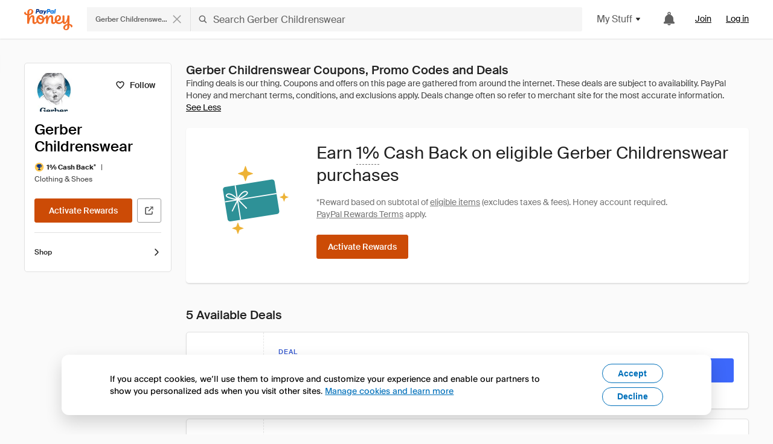

--- FILE ---
content_type: text/html; charset=utf-8
request_url: https://www.joinhoney.com/shop/gerber-childrenswear
body_size: 27568
content:

    <!DOCTYPE html>
    <html lang="en">
      <head>
        <title data-react-helmet="true">Gerber Childrenswear Coupons, Promo Codes - Dec 2025 - Honey</title>
        <meta data-react-helmet="true" property="og:locale" content="en_US"/><meta data-react-helmet="true" property="og:type" content="website"/><meta data-react-helmet="true" name="viewport" content="width=device-width, initial-scale=1, maximum-scale=5.0"/><meta data-react-helmet="true" name="twitter:card" content="summary_large_image"/><meta data-react-helmet="true" name="twitter:site" content="@honey"/><meta data-react-helmet="true" name="twitter:creator" content="@honey"/><meta data-react-helmet="true" property="og:site_name" content="Honey"/><meta data-react-helmet="true" name="description" content="We search the internet for coupons. PayPal Honey helps you find coupon codes on 30,000+ sites. Join Honey - It&#x27;s Free."/><meta data-react-helmet="true" name="keywords" content="Gerber Childrenswear, https://www.gerberchildrenswear.com/, coupon codes, code, discounts, coupons, promotional, promo, promotion, deal"/><meta data-react-helmet="true" property="og:title" content="Never pay full price on Gerber Childrenswear with Honey"/><meta data-react-helmet="true" property="og:description" content="If you’re not using it, you’re missing out."/><meta data-react-helmet="true" property="og:image" content="https://cdn.joinhoney.com/images/share/honey-money-falling.gif"/><meta data-react-helmet="true" property="og:image:alt" content=""/><meta data-react-helmet="true" property="og:url" content="https://www.joinhoney.com/shop/gerber-childrenswear"/><meta data-react-helmet="true" name="googlebot" content="noarchive"/><meta data-react-helmet="true" name="robots" content="noindex"/>
        <link data-react-helmet="true" rel="canonical" href="https://www.joinhoney.com/shop/gerber-childrenswear"/>
        <script data-react-helmet="true" type="application/ld+json">{
  "@context": "http://schema.org",
  "@type": "Store",
  "logo": {
    "@type": "ImageObject",
    "url": "https://cdn.joinhoney.com/images/store-logos/210720300369107432.png",
    "height": "280",
    "width": "280",
    "name": "Gerber Childrenswear Logo",
    "@id": "https://cdn.joinhoney.com/images/store-logos/210720300369107432.png"
  },
  "sameAs": "https://www.gerberchildrenswear.com/",
  "image": "https://cdn.joinhoney.com/images/share/honey-money-falling.gif",
  "url": "https://www.joinhoney.com/shop/gerber-childrenswear",
  "name": "Gerber Childrenswear Coupons, Promo Codes, and Deals",
  "description": "",
  "@id": "https://www.joinhoney.com/shop/gerber-childrenswear",
  "hasOfferCatalog": {
    "@type": "OfferCatalog",
    "numberOfItems": null,
    "itemListOrder": "ItemListUnordered",
    "itemListElement": [
      {
        "@type": "ListItem",
        "@id": "https://www.joinhoney.com/shop/gerber-childrenswear#ListItemHoneyGold",
        "item": {
          "@type": "DiscountOffer",
          "@id": "https://www.joinhoney.com/shop/gerber-childrenswear#DiscountOfferHoneyGold",
          "priceCurrency": "USD",
          "url": "https://o.honey.io/store/210720300369107432/website?afsrc=1&src=honey-web&turl=website&cat=deeplink",
          "discountCurrency": "USD",
          "discountAmount": "1%",
          "name": "Get 1% back from your Gerber Childrenswear purchase with Honey."
        }
      },
      []
    ],
    "name": "Gerber Childrenswear Offer Catalog",
    "@id": "https://www.joinhoney.com/shop/gerber-childrenswear#OfferCatalog"
  }
}</script>
        <meta name="p:domain_verify" content="676e6efc4c0cf78423aa11218268ac5e" />
        <meta charSet="utf-8" />
        <meta name="msapplication-TileColor" content="#f26c25" />
        <meta name="msapplication-config" content="https://cdn.joinhoney.com/images/favicon/browserconfig.xml" />
        <link rel="shortcut icon" href="https://cdn.joinhoney.com/images/favicon-32.png" sizes="32x32" />
        <link rel="icon" href="https://cdn.joinhoney.com/images/favicon-16.png" sizes="16x16" />
        <link rel="manifest" href="/site.webmanifest" />
        <link rel="mask-icon" href="https://cdn.joinhoney.com/images/favicon/safari-pinned-tab.svg" color="#f26c25" />
        <link rel="stylesheet" href="https://cdn.joinhoney.com/css/honey-font.min.css?v2" />
        <link rel="stylesheet" href="https://cdn.joinhoney.com/css/react-vis.css.gz" />
        <style type="text/css" id="jss-ssr">.icon-0-2-63 {}
.icon-d0-0-2-64 {}
.icon-d0-0-2-64 .h-icon div {
  display: flex;
  align-items: center;
  justify-content: center;
}
.icon-d0-0-2-64 div {
  width: 16px;
  height: 16px;
}
.icon-d0-0-2-64 * {
  vector-effect: non-scaling-stroke;
}
.icon-d0-0-2-64 .fill {
  fill: #616161;
}
.icon-d0-0-2-64 .stroke {
  stroke: #616161;
}
.icon-d1-0-2-65 {}
.icon-d1-0-2-65 .h-icon div {
  display: flex;
  align-items: center;
  justify-content: center;
}
.icon-d1-0-2-65 div {
  width: 16px;
  height: 16px;
}
.icon-d1-0-2-65 * {
  vector-effect: non-scaling-stroke;
}
.icon-d1-0-2-65 .fill {
  fill: #616161;
}
.icon-d1-0-2-65 .stroke {
  stroke: #616161;
}
.icon-d2-0-2-95 {}
.icon-d2-0-2-95 .h-icon div {
  display: flex;
  align-items: center;
  justify-content: center;
}
.icon-d2-0-2-95 div {
  width: 24px;
  height: 24px;
}
.icon-d2-0-2-95 * {
  vector-effect: non-scaling-stroke;
}
.icon-d2-0-2-95 .fill {
  fill: #212121;
}
.icon-d2-0-2-95 .stroke {
  stroke: #212121;
}
.icon-d3-0-2-121 {}
.icon-d3-0-2-121 .h-icon div {
  display: flex;
  align-items: center;
  justify-content: center;
}
.icon-d3-0-2-121 div {
  width: 24px;
  height: 24px;
}
.icon-d3-0-2-121 * {
  vector-effect: non-scaling-stroke;
}
.icon-d3-0-2-121 .fill {
  fill: #212121;
}
.icon-d3-0-2-121 .stroke {
  stroke: #212121;
}
.icon-d4-0-2-155 {}
.icon-d4-0-2-155 .h-icon div {
  display: flex;
  align-items: center;
  justify-content: center;
}
.icon-d4-0-2-155 div {
  width: 16px;
  height: 16px;
}
.icon-d4-0-2-155 * {
  vector-effect: non-scaling-stroke;
}
.icon-d4-0-2-155 .fill {
  fill: #212121;
}
.icon-d4-0-2-155 .stroke {
  stroke: #212121;
}
.icon-d5-0-2-189 {}
.icon-d5-0-2-189 .h-icon div {
  display: flex;
  align-items: center;
  justify-content: center;
}
.icon-d5-0-2-189 div {
  width: 16px;
  height: 16px;
}
.icon-d5-0-2-189 * {
  vector-effect: non-scaling-stroke;
}
.icon-d5-0-2-189 .fill {
  fill: #212121;
}
.icon-d5-0-2-189 .stroke {
  stroke: #212121;
}
.icon-d6-0-2-192 {}
.icon-d6-0-2-192 .h-icon div {
  display: flex;
  align-items: center;
  justify-content: center;
}
.icon-d6-0-2-192 div {
  width: 18px;
  height: 18px;
}
.icon-d6-0-2-192 * {
  vector-effect: non-scaling-stroke;
}
.icon-d6-0-2-192 .fill {
  fill: #424242;
}
.icon-d6-0-2-192 .stroke {
  stroke: #424242;
}
.btnContentContainer-0-2-130 {
  width: 100%;
  display: flex;
  align-items: center;
  justify-content: center;
}
.btn-0-2-131 {
  cursor: pointer;
  height: 40px;
  outline: none;
  padding: 0px 16px;
  box-shadow: none;
  transition: 0.2s;
  text-shadow: none;
  user-select: none;
  border-style: solid;
  border-width: 1px;
  border-radius: 3px;
}
.btn-0-2-131:focus {
  outline: 1px auto -webkit-focus-ring-color;
  outline-offset: 2px;
}
.btn-0-2-131:focus:not(:focus-visible) {
  outline: 0;
}
.btn-0-2-131:focus-visible {
  outline-offset: 4px;
}
.btn-0-2-131:active {
  outline: none;
}
.btn-0-2-131 .btnCopy-0-2-146 {
  font-size: 14px;
}
.btn-0-2-131:before {
  content: none !important;
}
.btn-0-2-131:after {
  content: none !important;
}
.btn24-0-2-132 {
  height: 24px;
  padding: 0px 8px;
}
.btn24-0-2-132 .btnCopy-0-2-146 {
  font-size: 12px;
}
.btn32-0-2-133 {
  height: 32px;
  padding: 0px 12px;
}
.btn48-0-2-134 {
  height: 48px;
}
.btn48-0-2-134 .btnCopy-0-2-146 {
  font-size: 16px;
}
.btn56-0-2-135 {
  height: 56px;
  padding: 0px 24px;
}
.btn56-0-2-135 .btnCopy-0-2-146 {
  font-size: 17px;
}
.btnAnchor-0-2-136 {
  display: inline-flex;
  align-items: center;
  text-decoration: none;
}
.btnBlock-0-2-137 {
  display: block;
}
.unstyled-0-2-138 {
  color: inherit;
  border: none;
  cursor: pointer;
  margin: 0;
  display: inline-block;
  padding: 0;
  font-size: inherit;
  background: none;
  transition: 0.2s;
  font-weight: inherit;
  text-decoration: inherit;
}
.unstyled-0-2-138:focus {
  outline: 1px auto -webkit-focus-ring-color;
  outline-offset: 2px;
}
.unstyled-0-2-138:focus:not(:focus-visible) {
  outline: 0;
}
.unstyled-0-2-138:focus-visible {
  outline: 1px auto -webkit-focus-ring-color;
  outline-offset: 2px;
}
.primary-0-2-139 {
  border-color: #cc4b06;
  background-color: #cc4b06;
}
.primary-0-2-139:hover {
  border-color: #f26c25;
  background-color: #f26c25;
}
.primary-0-2-139:active {
  border-color: #aa420b;
  background-color: #aa420b;
}
.secondary-0-2-140 {
  border-color: #3d68fb;
  background-color: #3d68fb;
}
.secondary-0-2-140:hover {
  border-color: #6083fb;
  background-color: #6083fb;
}
.secondary-0-2-140:active {
  border-color: #3256ce;
  background-color: #3256ce;
}
.secondary-ghost-0-2-141 {
  border-color: #3d68fb;
  background-color: #ffffff;
}
.secondary-ghost-0-2-141:hover {
  border-color: #3d68fb;
  background-color: #3d68fb;
}
.secondary-ghost-0-2-141:active {
  border-color: #6083fb;
  background-color: #6083fb;
}
.secondary-ghost-0-2-141 .btnCopy-0-2-146 {
  color: #3d68fb;
}
.secondary-ghost-0-2-141:hover .btnCopy-0-2-146 {
  color: #ffffff;
}
.secondary-ghost-0-2-141:hover path {
  fill: #ffffff !important;
  stroke: #ffffff !important;
  transition: 0.2s;
}
.third-0-2-142 {
  border-color: #9e9e9e;
  background-color: #ffffff;
}
.third-0-2-142:hover {
  border-color: #616161;
  background-color: #f5f5f5;
}
.third-0-2-142:active {
  border-color: #757575;
  background-color: #ffffff;
}
.third-0-2-142 .btnCopy-0-2-146 {
  color: #212121;
}
.third-0-2-142:active .btnCopy-0-2-146 {
  color: #000000;
}
.third-light-0-2-143 {
  border-color: #f5f5f5;
  background-color: transparent;
}
.third-light-0-2-143:hover {
  opacity: 0.85;
}
.gold-0-2-144 {
  border-color: #ffc74f;
  background-color: #ffc74f;
}
.gold-0-2-144 .btnCopy-0-2-146 {
  color: #212121;
}
.gold-0-2-144:hover {
  border-color: #ffd272;
  background-color: #ffd272;
}
.gold-0-2-144:active {
  border-color: #edb235;
  background-color: #edb235;
}
.borderNone-0-2-145 {
  border: none !important;
}
.btnCopy-0-2-146 {
  color: #ffffff;
  order: 2;
  overflow: hidden;
  font-style: normal;
  transition: 0.2s;
  font-family: SuisseIntl, BlinkMacSystemFont, "Segoe UI", Roboto, Helvetica, Arial, sans-serif, "Apple Color Emoji", "Segoe UI Emoji", "Segoe UI Symbol";
  font-weight: 600;
  text-shadow: none !important;
  white-space: nowrap;
  font-stretch: normal;
  text-overflow: ellipsis;
  letter-spacing: normal;
  text-transform: none !important;
}
.flexible-0-2-147 {
  width: 100%;
  overflow: hidden;
}
.btnIcon-0-2-148 {
  order: 1;
  display: flex;
  margin-right: 8px;
}
.btnIconOnly-0-2-149 {
  margin-right: initial;
}
.btnIconRight-0-2-150 {
  order: 3;
  display: flex;
  margin-left: 8px;
  margin-right: initial;
}
.loadingStatus-0-2-151 {
  border-color: #bdbdbd !important;
  pointer-events: none;
  background-color: #ffffff !important;
}
.loadingStatus-0-2-151:hover {
  border-color: #bdbdbd !important;
  background-color: #ffffff !important;
}
.loadingStatus-0-2-151 .btnCopy-0-2-146 {
  color: #bdbdbd;
}
.loadingStatus-0-2-151 .h-fill {
  color: #bdbdbd;
}
.successStatus-0-2-152 {
  border-color: #008556 !important;
  pointer-events: none;
  background-color: #ffffff !important;
}
.successStatus-0-2-152:hover {
  border-color: #008556 !important;
  background-color: #ffffff !important;
}
.successStatus-0-2-152 .btnCopy-0-2-146 {
  color: #008556;
}
.successStatus-0-2-152 .h-fill {
  color: #008556;
}
.failedStatus-0-2-153 {
  border-color: #d14444 !important;
  pointer-events: none;
  background-color: #ffffff !important;
}
.failedStatus-0-2-153:hover {
  border-color: #d14444 !important;
  background-color: #ffffff !important;
}
.failedStatus-0-2-153 .btnCopy-0-2-146 {
  color: #d14444;
}
.failedStatus-0-2-153 .h-fill {
  color: #d14444;
}
.disabledStatus-0-2-154 {
  border-color: #bdbdbd !important;
  pointer-events: none;
  background-color: #bdbdbd !important;
}
.disabledStatus-0-2-154:hover {
  border-color: #bdbdbd !important;
  background-color: #bdbdbd !important;
}
.disabledStatus-0-2-154 .btnCopy-0-2-146 {
  color: #ffffff;
}
.disabledStatus-0-2-154 .h-fill {
  color: #ffffff;
}
.container-0-2-44 {
  margin: 0px auto;
  padding: 24px 16px 0;
  max-width: 1360px;
}
@media (min-width: 768px) {
  .container-0-2-44 {
    margin: 0px auto;
    padding: 32px 24px 0;
  }
}
@media (min-width: 1024px) {
  .container-0-2-44 {
    margin: 0px auto;
    padding: 48px 40px 0;
  }
}
  .infinite-0-2-45 {
    max-width: initial;
  }
  .noPaddingTopBottom-0-2-46 {
    padding-top: 0px;
    padding-bottom: 0px;
  }
@media (min-width: 768px) {
  .noPaddingTopBottom-0-2-46 {
    padding-top: 0px;
    padding-bottom: 0px;
  }
}
@media (min-width: 1024px) {
  .noPaddingTopBottom-0-2-46 {
    padding-top: 0px;
    padding-bottom: 0px;
  }
}
@media (min-width: 1024px) {
  .noPaddingLeftRightDesktop-0-2-47 {
    padding-left: 0px;
    padding-right: 0px;
  }
}
@media (min-width: 768px) and (max-width: 1023px) {
  .noPaddingLeftRightTablet-0-2-48 {
    padding-left: 0px;
    padding-right: 0px;
  }
}
@media (max-width: 767px) {
  .noPaddingLeftRightMobile-0-2-49 {
    padding-left: 0px;
    padding-right: 0px;
  }
}
  .anchorElement-0-2-217:focus {
    outline: 1px auto -webkit-focus-ring-color;
    outline-offset: 2px;
  }
  .anchorElement-0-2-217:focus:not(:focus-visible) {
    outline: 0;
  }
  .anchorElement-0-2-217:focus-visible {
    outline: 1px auto -webkit-focus-ring-color;
    outline-offset: 2px;
  }
  .anchorTextElement-0-2-218 {
    cursor: pointer;
    display: flex;
    text-decoration: none;
  }
  .anchorTextElement-0-2-218:hover~.tooltipContainer-0-2-222 {
    opacity: 1;
    visibility: visible;
  }
  .anchorTextElementDotted-0-2-219 {
    border-bottom: 1px dashed #757575;
  }
  .container-0-2-220 {
    position: relative;
  }
  .iconContainer-0-2-221 {
    display: flex;
  }
  .iconContainer-0-2-221:hover~.tooltipContainer-0-2-222 {
    opacity: 1;
    visibility: visible;
  }
  .tooltipContainer-0-2-222 {
    inset: 0;
    display: flex;
    opacity: 0;
    z-index: 20;
    position: absolute;
    transition: 0.2s;
    visibility: hidden;
    align-items: center;
    user-select: none;
    pointer-events: none;
  }
  .tooltipContainer-0-2-222.interactable {
    pointer-events: auto;
  }
  .tooltipContainer-0-2-222.top, .tooltipContainer-0-2-222.top-left, .tooltipContainer-0-2-222.top-right {
    top: initial;
    bottom: auto;
    flex-direction: column;
  }
  .tooltipContainer-0-2-222.right {
    left: auto;
    margin-right: 13px;
  }
  .tooltipContainer-0-2-222.bottom, .tooltipContainer-0-2-222.bottom-right, .tooltipContainer-0-2-222.bottom-left {
    top: auto;
    margin-bottom: 16px;
    flex-direction: column;
  }
  .tooltipContainer-0-2-222.left {
    left: 13px;
    margin-bottom: 1px;
  }
  .tooltipContainer-0-2-222.bottom-right, .tooltipContainer-0-2-222.top-right {
    left: auto;
    right: -13px;
    align-items: flex-end;
  }
  .tooltipContainer-0-2-222.bottom-left, .tooltipContainer-0-2-222.top-left {
    left: -13px;
    right: auto;
    align-items: flex-start;
  }
  .tooltipContainer-0-2-222.interactable:hover {
    opacity: 1;
    visibility: visible;
  }
  .tooltipContainerForce-0-2-223 {
    opacity: 1;
    visibility: visible;
  }
  .tooltipShow-0-2-224 {
    opacity: 1 !important;
    visibility: visible !important;
  }
  .tooltipArrow-0-2-225 {
    width: 0px;
    height: 0px;
    border-color: transparent;
    border-style: solid;
    border-width: 6px;
  }
  .tooltipArrow-0-2-225.top, .tooltipArrow-0-2-225.top-left, .tooltipArrow-0-2-225.top-right {
    border-bottom-color: #212121;
  }
  .tooltipArrow-0-2-225.right {
    order: 2;
    border-left-color: #212121;
  }
  .tooltipArrow-0-2-225.bottom, .tooltipArrow-0-2-225.bottom-right, .tooltipArrow-0-2-225.bottom-left {
    order: 2;
    border-top-color: #212121;
  }
  .tooltipArrow-0-2-225.left {
    border-right-color: #212121;
  }
  .tooltipArrow-0-2-225.bottom-right, .tooltipArrow-0-2-225.top-right {
    margin-right: 15px;
  }
  .tooltipArrow-0-2-225.bottom-left, .tooltipArrow-0-2-225.top-left {
    margin-left: 15px;
  }
  .tooltipArrow-0-2-225.left.blue {
    border-right-color: #3d68fb;
  }
  .tooltipArrow-0-2-225.bottom.blue, .tooltipArrow-0-2-225.bottom-right.blue, .tooltipArrow-0-2-225.bottom-left.blue {
    border-top-color: #3d68fb;
  }
  .tooltipArrow-0-2-225.right.blue {
    border-left-color: #3d68fb;
  }
  .tooltipArrow-0-2-225.top.blue, .tooltipArrow-0-2-225.top-left.blue, .tooltipArrow-0-2-225.top-right.blue {
    border-bottom-color: #3d68fb;
  }
  .copyContent-0-2-226 {
    color: #e0e0e0;
    padding: 9px 12px 8px;
    font-size: 12px;
    max-width: 400px;
    min-width: 200px;
    font-weight: 500;
    line-height: 16px;
    border-radius: 3px;
    background-color: #212121;
  }
  .copyContent-0-2-226.singleLine {
    min-width: auto;
    text-align: center;
    white-space: nowrap;
  }
  .copyContent-0-2-226.blue {
    color: #ffffff;
    background-color: #3d68fb;
  }
  .componentContentContainer-0-2-227 {
    color: #e0e0e0;
    padding: 9px 12px 8px;
    border-radius: 3px;
    background-color: #212121;
  }
  .componentContentContainer-0-2-227.blue {
    color: #ffffff;
    background-color: #3d68fb;
  }
  .gold-0-2-177 {
    color: #212121;
    display: flex;
    align-items: center;
  }
  .goldBadge-0-2-178 {  }
  .amount-0-2-179 {  }
  .timer-0-2-180 {
    margin-left: 4px;
  }
  .goldBadge-d0-0-2-181 {
    color: #212121;
    display: inline-flex;
    padding: 4px 8px 4px 4px;
    line-height: 12px;
    border-radius: 100px;
    background-color: #fff4dc;
  }
  .amount-d1-0-2-182 {
    font-size: 11px;
    font-weight: bold;
    margin-left: 4px;
  }
  .logo-0-2-50 {
    display: flex;
    align-items: center;
  }
  .logo-0-2-50 a {
    transition: 0.2s;
    text-decoration: none;
  }
  .logoLink-0-2-51:hover {
    opacity: 0.9;
  }
  .full-0-2-52 {
    display: none;
  }
@media (min-width: 414px) {
  .full-0-2-52 {
    display: flex;
  }
}
  .h-0-2-53 {
    display: flex;
  }
@media (min-width: 414px) {
  .h-0-2-53 {
    display: none;
  }
}
  .dot-0-2-54 {
    width: 2px;
    height: 2px;
    margin: 0px 8px 0px 6px;
    border-radius: 50%;
    background-color: #bdbdbd;
  }
  .subBrandName-0-2-55 {
    color: #9e9e9e;
    font-size: 11px;
    transition: 0.2s;
    font-weight: 500;
    letter-spacing: 1.65px;
    text-transform: uppercase;
  }
  .subBrandName-0-2-55:hover {
    color: #bdbdbd;
  }
  .fitContainer-0-2-174 {
    width: 100%;
    height: 100%;
    display: flex;
    justify-content: center;
  }
  .loading-0-2-175 {
    opacity: 0;
    transition: opacity 200ms;
  }
  .load-0-2-176 {
    opacity: 1;
  }
  .skip-0-2-19 {
    top: 80px;
    left: -150px;
    color: #424242;
    padding: 12px 16px;
    z-index: 101;
    position: fixed;
    font-size: 14px;
    box-shadow: 0px 4px 20px rgba(0, 0, 0, 0.18);
    transition: 0.2s;
    font-weight: 600;
    border-radius: 3px;
    text-decoration: none;
    background-color: #ffffff;
  }
  .skip-0-2-19:hover {
    cursor: pointer;
    box-shadow: 0px 4px 20px rgba(0, 0, 0, 0.30);
  }
  .skip-0-2-19:focus {
    left: 40px;
  }
  .storeLogo-0-2-165 {  }
  .noOverlay-0-2-166 {  }
  .noOverlay-0-2-166:before {
    content: initial !important;
  }
  .circleRed-0-2-167 {
    background-color: #ffefef !important;
  }
  .circleRed-0-2-167 span {
    color: #461717;
  }
  .circleMain-0-2-168 {
    background-color: #fff2eb !important;
  }
  .circleMain-0-2-168 span {
    color: #451f0b;
  }
  .circleGold-0-2-169 {
    background-color: #fff9ed !important;
  }
  .circleGold-0-2-169 span {
    color: #72520d;
  }
  .circleSec-0-2-170 {
    background-color: #cad5fd !important;
  }
  .circleSec-0-2-170 span {
    color: #111d45;
  }
  .circlePurple-0-2-171 {
    background-color: #f2eefc !important;
  }
  .circlePurple-0-2-171 span {
    color: #22143f;
  }
  .circleTeal-0-2-172 {
    background-color: #c8e9eb !important;
  }
  .circleTeal-0-2-172 span {
    color: #0f3133;
  }
  .storeLogo-d0-0-2-173 {
    width: 64px;
    height: 64px;
    display: flex;
    overflow: hidden;
    position: relative;
    align-items: center;
    flex-shrink: 0;
    border-radius: 0;
    justify-content: center;
  }
  .storeLogo-d0-0-2-173 span {
    opacity: 0.3;
    font-size: 25.6px;
    transition: 0.2s;
    font-weight: 600;
    text-transform: uppercase;
  }
  .storeLogo-d0-0-2-173 img {
    width: 100%;
    align-self: center;
  }
  .storeLogo-d0-0-2-173:before {
    top: 0px;
    left: 0px;
    width: 100%;
    height: 100%;
    content: "";
    position: absolute;
    background-color: rgba(33, 33, 33, 0.05);
  }
  .copy-0-2-1 {
    color: #424242;
    max-width: 793px;
    text-align: justify;
  }
@media (min-width: 768px) {
  .copy-0-2-1 {
    padding-right: 45px;
  }
}
@media (min-width: 768px) {
  .closeBtn-0-2-2 {
    top: auto;
    flex: 1;
    margin-right: 12px;
  }
}
  .banner-0-2-3 {
    width: 100%;
    bottom: 0;
    padding: 20px;
    z-index: 1000;
    position: fixed;
    background-color: #eeeeee;
  }
@media (min-width: 768px) {
  .banner-0-2-3 {
    display: flex;
    align-items: center;
    justify-content: space-between;
  }
}
  .alertIcon-0-2-4 {
    display: flex;
    margin-bottom: 20px;
    padding-bottom: 3px;
    justify-content: center;
  }
@media (min-width: 768px) {
  .alertIcon-0-2-4 {
    margin: 0 17.5px 0 0;
    align-items: center;
  }
}
@media (min-width: 768px) {
  .copyContainer-0-2-5 {
    flex: 6;
    display: flex;
    justify-content: center;
  }
}
@media (min-width: 1024px) {
  .copyContainer-0-2-5 {
    flex: 5;
  }
}
  .main-0-2-6 {
    left: 0px;
    width: 100%;
    bottom: 0px;
    z-index: 100;
    position: fixed;
    background-color: #eeeeee;
  }
  .content-0-2-7 {
    display: flex;
    flex-direction: column;
    padding-bottom: 24px;
  }
@media (min-width: 1024px) {
  .content-0-2-7 {
    flex-direction: row;
    justify-content: center;
  }
}
  .title-0-2-8 {
    color: #424242;
    width: 259px;
    margin: auto;
    text-align: center;
    padding-top: 24px;
  }
@media (min-width: 1024px) {
  .title-0-2-8 {
    width: auto;
    margin: 0px;
    padding-top: 33px;
  }
}
  .noButton-0-2-9 {
    width: 220px;
    margin: 16px auto 11px;
  }
@media (min-width: 1024px) {
  .noButton-0-2-9 {
    margin: 24px 0px 0px 20px;
  }
}
  .yesButton-0-2-10 {
    width: 220px;
    margin: auto;
  }
@media (min-width: 1024px) {
  .yesButton-0-2-10 {
    margin: 24px 0px 0px 8px;
  }
}
  .selectorContainer-0-2-366 {
    cursor: pointer;
    display: flex;
  }
  .containerDisabled-0-2-367 {
    cursor: auto;
  }
  .countryName-0-2-368 {  }
  .languageName-0-2-369 {  }
  .textStyle-0-2-370 {  }
  .countryName-d0-0-2-371 {
    color: #212121;
    border-right: 1px solid #e0e0e0;
    padding-right: 12px;
  }
  .languageName-d1-0-2-372 {
    color: #212121;
    padding-left: 12px;
  }
  .languageSelector-0-2-338 {
    transition: 0.2s;
    padding-right: 83px;
  }
@media (min-width: 1360px) {
  .languageSelector-0-2-338 {
    padding-right: 206px;
  }
}
@media (max-width: 899px) {
  .main-0-2-339 {
    display: none;
  }
}
  .mainPadding-0-2-340 {
    padding-top: 80px;
  }
@media (max-width: 899px) {
  .floating-0-2-341 {
    display: none;
  }
}
  .floatingPadding-0-2-342 {
    padding-top: 160px;
  }
  .searchBoxTextOverrideWrapper-0-2-56 {
    display: flex;
    flex-direction: row;
  }
  .searchBoxTextOverrideWrapper-0-2-56 input {
    font-size: 16px !important;
    transition: none;
  }
  .searchBoxTextOverrideWrapper-0-2-56 input:focus {  }
  .searchInputContainer-0-2-57 {
    width: 100%;
  }
  .searchBoxTextOverrideWrapper-d0-0-2-58 {
    border: none;
    border-radius: 0;
  }
  .searchBoxTextOverrideWrapper-d0-0-2-58 input {
    border-collapse: separate !important;
    border-radius: 3 !important;
  }
  .searchBoxTextOverrideWrapper-d0-0-2-58 input:focus {
    border: 1px solid #bdbdbd;
  }
  .overlay-0-2-66 {
    left: 50%;
    right: 50%;
    width: 100vw;
    height: 100vh;
    opacity: 1;
    z-index: 99;
    position: fixed;
    margin-top: 12px;
    transition: visibility, opacity .1s ease;
    visibility: visible;
    margin-left: -50vw;
    margin-right: -50vw;
    background-color: rgba(0,0,0,.25);
  }
  .overlayHidden-0-2-67 {
    opacity: 0;
    visibility: hidden;
  }
  .popoverRoot-0-2-68 {
    left: 50%;
    right: 50%;
    width: 100vw;
    z-index: 100;
    position: absolute;
    margin-left: -50vw;
    margin-right: -50vw;
  }
@media (min-width: 768px) {
  .popoverRoot-0-2-68 {
    left: auto;
    right: auto;
    width: 616px;
    margin-left: auto;
    margin-right: auto;
  }
}
@media (min-width: 1360px) {
  .popoverRoot-0-2-68 {
    width: 912px;
  }
}
@media (min-width: 1575px) {
  .popoverRoot-0-2-68 {
    width: 1208px;
  }
}
@media (min-width: 1856px) {
  .popoverRoot-0-2-68 {
    width: 1504px;
  }
}
  .container-0-2-280 {  }
  .endPadding-0-2-281 {
    margin-right: -1px;
    padding-right: 1px;
  }
  .scrollableContainer-0-2-282 {
    flex: 1 0 auto;
    left: -16px;
    width: calc(100% + 32px);
    height: 100%;
    margin: 0;
    display: flex;
    position: relative;
    list-style: none;
    overflow-x: auto;
    overflow-y: hidden;
    padding-left: 16px;
    flex-direction: row;
    padding-bottom: 20px;
  }
  .sliderContainer-0-2-283 {
    width: 100%;
    margin: 0px -16px 0px 0px;
    position: relative;
  }
@media (min-width: 768px) {
  .sliderContainer-0-2-283 {
    width: initial;
    display: block !important;
  }
}
  .sliderContainer-0-2-283 .slick-track {
    display: flex;
    align-items: stretch;
    flex-direction: row;
  }
  .sliderContainer-0-2-283 .slick-track > .slick-slide, .sliderContainer-0-2-283 .slick-track > .slick-slide > div {
    flex: 1 0 auto;
    height: inherit;
    display: flex;
  }
  .sliderContainer-0-2-283 .slick-track > .slick-slide > div {
    width: inherit;
    padding-right: 16px;
  }
  .slider-0-2-284 {
    overflow: visible;
  }
@media (min-width: 768px) {
  .slider-0-2-284 {
    overflow: hidden;
  }
}
  .sliderContainer-d1-0-2-285 {
    display: none;
  }
  .goldBtn-0-2-300 button {
    background-color: #ffc74f !important;
  }
  .goldBtn-0-2-300 button:hover {
    background-color: #ffd272 !important;
  }
  .goldBtn-0-2-300 button div div {
    color: #222D65 !important;
  }
  .buttonWrap-0-2-301 {
    position: relative;
  }
  .buttonWrap-0-2-301:hover .tooltip-0-2-303 {
    opacity: 1;
  }
  .textButton-0-2-302 {
    color: inherit;
    border: 0px;
    margin: 0px;
    padding: 0px;
    font-size: inherit;
    appearance: none;
    background: transparent;
    font-weight: inherit;
    line-height: inherit;
    letter-spacing: inherit;
  }
  .tooltip-0-2-303 {
    top: 65px;
    color: #bdbdbd;
    width: 100%;
    opacity: 0;
    padding: 9px 12px 8px;
    position: absolute;
    font-size: 12px;
    transition: 0.2s;
    font-weight: 500;
    line-height: 16px;
    border-radius: 3px;
    background-color: #212121;
  }
  .tooltip-0-2-303:before {
    top: -12px;
    left: 50%;
    right: 0px;
    width: 0px;
    border: 6px solid transparent;
    bottom: 0px;
    height: 0px;
    content: "";
    position: absolute;
    margin-left: -6px;
    border-bottom-color: #212121;
  }
  .giftIcon-0-2-92 {
    top: -3px;
    display: inline-block;
    position: relative;
    margin-left: -8px;
    margin-right: 8px;
    vertical-align: middle;
  }
  .referralText-0-2-93 {
    color: #f26c25;
  }
  .referralCountNumber-0-2-94 {
    font-weight: 800;
  }
  .languageSelector-0-2-20 {
    margin-top: 18px;
  }
  .main-0-2-16 {
    display: flex;
    position: relative;
    flex-direction: column;
  }
  .main-0-2-16.sticky {
    padding-top: 64px;
  }
  .content-0-2-17 {
    flex: 1 1 auto;
    display: flex;
    flex-direction: column;
    justify-content: space-between;
  }
  .whiteBg-0-2-18 {
    background-color: #ffffff;
  }
  .container-0-2-230 {
    display: inline-block;
  }
  .viewTerms-0-2-231 {
    border: none;
    cursor: pointer;
    padding: 0px;
    font-size: 11px;
    line-height: 16px;
    text-decoration: underline;
    background-color: transparent;
  }
  .main-0-2-202 {  }
  .main-d0-0-2-203 {  }
  .main-d0-0-2-203::before {
    content: "Finding deals is our thing. Coupons and offers on this page are gathered from around the internet. These deals are subject to availability. PayPal Honey and merchant terms, conditions, and exclusions apply. Deals change often so refer to merchant site for the most accurate information.";
  }
  .metadata-0-2-259 {
    margin: 0;
    display: flex;
    flex-wrap: wrap;
    list-style: none;
    margin-top: 24px;
    padding-left: 0;
    flex-direction: column;
  }
  .metadata-0-2-259 li {
    margin: 0 0 8px 0;
  }
@media (min-width: 414px) {
  .metadata-0-2-259 {
    flex-direction: row;
  }
  .metadata-0-2-259 li {
    margin: 0 24px 0 0;
  }
  .metadata-0-2-259 li:last-of-type {
    margin: 0;
  }
}
  .metadata-0-2-259 li:last-of-type {
    margin: 0;
  }
  .qualifier-0-2-265 {
    color: #757575;
    width: auto;
    height: 16px;
  }
  .qualifiers-0-2-255 {
    display: flex;
    flex-wrap: wrap;
    flex-direction: row;
  }
  .qualifierBlock-0-2-256 {
    height: 16px;
    display: flex;
    align-items: center;
    flex-direction: row;
  }
  .customQualifier-0-2-257 {
    margin-right: 8px;
  }
  .customQualifier-0-2-257:last-of-type {
    margin-right: 0;
  }
  .dividerDot-0-2-258 {
    margin-right: 8px;
  }
  .container-0-2-248 {
    width: 100%;
    height: 100%;
    padding: 12px;
  }
@media (min-width: 414px) {
  .container-0-2-248 {
    padding: 16px;
  }
}
@media (min-width: 768px) {
  .container-0-2-248 {
    padding: 24px;
  }
}
  .type-0-2-249 {
    display: block;
    margin-bottom: 8px;
    text-transfrom: uppercase;
  }
  .mainText-0-2-250 {
    color: #212121;
    white-space: break-spaces;
  }
@supports ( -moz-appearance:none ) {
  .mainText-0-2-250 {
    white-space: initial;
  }
}
  .mainText-0-2-250> div {
    display: inline-block;
  }
  .subText-0-2-251 {
    color: #757575;
    white-space: break-spaces;
  }
@supports (-moz-appearance:none) {
  .subText-0-2-251 {
    white-space: initial;
  }
}
  .mobileHoneyGold-0-2-252 {
    padding: 0;
    text-align: inherit;
    background-color: inherit;
  }
  .type-d0-0-2-253 {
    color: #3256ce;
  }
  .subText-d1-0-2-254 {
    margin-top: 4px;
  }
  .type-d2-0-2-263 {
    color: #3256ce;
  }
  .subText-d3-0-2-264 {
    margin-top: 4px;
  }
  .type-d4-0-2-268 {
    color: #3256ce;
  }
  .subText-d5-0-2-269 {
    margin-top: 4px;
  }
  .type-d6-0-2-272 {
    color: #3256ce;
  }
  .subText-d7-0-2-273 {
    margin-top: 4px;
  }
  .type-d8-0-2-276 {
    color: #3256ce;
  }
  .subText-d9-0-2-277 {
    margin-top: 4px;
  }
  .container-0-2-247 {
    color: #212121;
    width: 100%;
    height: 100%;
    display: flex;
    align-items: center;
    border-right: 1px dashed rgba(0, 0, 0, 0.1);
    justify-content: center;
  }
  .container-0-2-262 {
    width: 100%;
    display: flex;
    align-items: center;
    flex-direction: column;
    justify-content: center;
  }
  .container-0-2-242 {
    border: 1px solid #e0e0e0;
    display: grid;
    box-shadow: 0px 1px 2px rgba(0, 0, 0, 0.1);
    min-height: 128px;
    border-radius: 5px;
    background-color: #ffffff;
    grid-template-columns: 72px 1fr;
  }
@media (min-width: 414px) {
  .container-0-2-242 {
    grid-template-columns: 96px 1fr;
  }
}
@media (min-width: 768px) {
  .container-0-2-242 {
    grid-template-columns: 128px 1fr;
  }
}
  .rightSide-0-2-243 {
    display: grid;
    grid-template-rows: 1fr max-content;
  }
@media (min-width: 768px) {
  .rightSide-0-2-243 {
    grid-template-rows: initial;
    grid-template-columns: 1fr 216px;
  }
}
  .buttonWrapper-0-2-244 {
    margin: 8px 0 16px 12px;
    max-width: 216px;
  }
@media (min-width: 768px) {
  .buttonWrapper-0-2-244 {
    margin: 0;
    display: flex !important;
    padding: 0 24px 0 16px;
    align-items: center;
  }
}
  .container-d2-0-2-245 {
    cursor: pointer;
  }
  .buttonWrapper-d3-0-2-246 {
    display: none;
  }
  .container-d4-0-2-260 {
    cursor: pointer;
  }
  .buttonWrapper-d5-0-2-261 {
    display: none;
  }
  .container-d6-0-2-266 {
    cursor: pointer;
  }
  .buttonWrapper-d7-0-2-267 {
    display: none;
  }
  .container-d8-0-2-270 {
    cursor: pointer;
  }
  .buttonWrapper-d9-0-2-271 {
    display: none;
  }
  .container-d10-0-2-274 {
    cursor: pointer;
  }
  .buttonWrapper-d11-0-2-275 {
    display: none;
  }
  .honeyGoldDisclaimerRoot-0-2-228 > div {
    display: inline-block;
  }
  .link-0-2-229 {
    color: #757575;
    text-decoration: underline;
  }
  .honeyGoldTitleRoot-0-2-214 > div {
    display: inline-block;
  }
  .noBreak-0-2-215 {
    white-space: nowrap;
  }
  .arrowIcon-0-2-216 {
    top: 2px;
    display: inline;
    position: relative;
    margin-left: 4px;
  }
  .activateButton-0-2-190 {
    width: 145px;
    height: 40px;
  }
  .shopLinkButton-0-2-191 {
    width: 40px;
    height: 40px;
    margin-left: 8px;
  }
  .storefrontStoreFollowButton-0-2-129 {
    padding: 0 8px;
    transition: 0s;
  }
  .storeActionButtons-0-2-183 {
    width: 100%;
    height: 40px;
    display: flex;
    flex-direction: row;
  }
  .storeActionButtons-0-2-183:not(:last-child) {
    margin-right: 8px;
  }
  .follow-0-2-184 {
    width: 100%;
    display: block;
    min-width: 87px;
  }
@media (min-width: 768px) {
  .follow-0-2-184 {  }
}
@media (min-width: 1024px) {
  .follow-0-2-184 {
    display: none;
  }
}
  .activate-0-2-185 {
    width: 100%;
  }
@media (min-width: 768px) {
  .activate-0-2-185 {  }
}
@media (min-width: 1024px) {
  .activate-0-2-185 {
    width: 204px !important;
  }
}
  .shopNow-0-2-186 {
    width: 100%;
  }
@media (min-width: 768px) {
  .shopNow-0-2-186 {
    width: 115px;
  }
}
@media (min-width: 1024px) {
  .shopNow-0-2-186 {
    width: 100%;
  }
}
  .follow-d4-0-2-187 {
    margin-right: 8px;
  }
@media (min-width: 768px) {
  .follow-d4-0-2-187 {
    width: 87px;
  }
}
  .activate-d6-0-2-188 {  }
@media (min-width: 768px) {
  .activate-d6-0-2-188 {
    width: 122px;
  }
}
  .container-0-2-156 {
    display: flex;
    flex-direction: row;
  }
@media (min-width: 1024px) {
  .container-0-2-156 {
    flex-direction: column;
  }
}
  .storeLogo-0-2-157 {
    width: 48px;
    height: 48px;
    border-radius: 3px;
  }
@media (min-width: 414px) {
  .storeLogo-0-2-157 {
    width: 54px;
    height: 54px;
  }
}
@media (min-width: 1024px) {
  .storeLogo-0-2-157 {
    width: 64px;
    height: 64px;
  }
}
  .storeName-0-2-158 {
    color: #000000;
    overflow: hidden;
    text-overflow: ellipsis;
  }
  .infoWrapper-0-2-159 {
    display: flex;
    margin-left: 16px;
    flex-direction: column;
    justify-content: center;
  }
@media (min-width: 1024px) {
  .infoWrapper-0-2-159 {
    display: initial;
    margin-top: 16px;
    margin-left: 0;
  }
}
  .metaWrapper-0-2-160 {
    display: flex;
    flex-wrap: wrap;
    margin-top: 8px;
    flex-direction: row;
  }
@media (min-width: 1024px) {
  .metaWrapper-0-2-160 {
    margin-top: 12px;
  }
}
@media (min-width: 1024px) {
  .category-0-2-161 {
    margin-bottom: 4px;
  }
}
  .divider-0-2-162 {
    margin: 0 8px;
  }
@media (min-width: 1024px) {
  .gold-0-2-163 {
    margin-bottom: 4px;
  }
}
  .goldWrapper-0-2-164 {
    display: flex;
    font-size: 11px;
    font-weight: bold;
  }
  .container-0-2-193 {
    margin: 0;
    display: none;
    list-style: none;
    padding-left: 0;
    padding-bottom: 12px;
  }
@media (min-width: 1024px) {
  .container-0-2-193 {
    display: block;
  }
}
  .container-0-2-193:before {
    left: 16px;
    width: calc(100% - 32px);
    height: 1px;
    content: "";
    display: block;
    position: relative;
    margin-bottom: 12px;
    background-color: #e0e0e0;
  }
  .tab-0-2-194 {
    color: #212121;
    width: 100%;
    height: 40px;
    display: flex;
    padding: 0 16px;
    align-items: center;
    justify-content: space-between;
  }
  .tab-0-2-194:hover {
    background-color: rgba(0, 0, 0, 0.05);
  }
  .tabActive-0-2-195 {
    background-color: rgba(0, 0, 0, 0.1);
  }
  .tabActive-0-2-195:hover {
    background-color: rgba(0, 0, 0, 0.1);
  }
  .flyout-0-2-196 {
    max-width: 712px;
  }
  .navContainer-0-2-122 {
    position: relative;
    border-top: 1px solid #e0e0e0;
    background-color: #ffffff;
  }
@media (min-width: 1024px) {
  .navContainer-0-2-122 {
    border: 1px solid #e0e0e0;
    border-radius: 5px;
  }
}
  .wrapper-0-2-123 {
    display: flex;
    padding: 24px 24px 18px;
    border-bottom: 1px solid #e0e0e0;
    flex-direction: column;
  }
@media (min-width: 768px) {
  .wrapper-0-2-123 {
    flex-direction: row;
    justify-content: space-between;
  }
}
@media (min-width: 1024px) {
  .wrapper-0-2-123 {
    padding: 16px;
    border-bottom: 0;
    flex-direction: column;
    justify-content: align-start;
  }
}
  .buttons-0-2-124 {
    display: flex;
    margin-top: 20px;
  }
@media (min-width: 768px) {
  .buttons-0-2-124 {
    margin-top: 4px;
  }
}
@media (min-width: 1024px) {
  .buttons-0-2-124 {
    margin-top: 20px;
  }
}
  .flyout-0-2-125 {
    top: 100%;
    left: 0;
    width: 100%;
    padding: 24px 16px;
    border-radius: 0;
  }
@media (min-width: 320px) {
  .flyout-0-2-125 {
    padding: 24px 40px;
  }
}
@media (min-width: 768px) {
  .flyout-0-2-125 {
    display: flex;
    padding: 32px 0;
    justify-content: center;
  }
}
@media (min-width: 1024px) {
  .flyout-0-2-125 {
    display: none;
  }
}
  .followWrapper-0-2-126 {
    display: none;
  }
@media (min-width: 1024px) {
  .followWrapper-0-2-126 {
    top: 16px;
    right: 16px;
    display: block;
    position: absolute;
  }
}
  .followButtonWrapper-0-2-127 {  }
  .followButtonWrapper-d6-0-2-128 {
    width: 87px;
  }
  .container-0-2-290 {
    display: flex;
    flex-direction: column;
  }
  .title-0-2-291 {
    color: #212121;
  }
  .cardsWrapper-0-2-292 {
    display: grid;
    row-gap: 16px;
    column-gap: 16px;
    margin-top: 24px;
    margin-bottom: 24px;
    grid-template-columns: repeat(1, 1fr);
  }
@media (min-width: 414px) {
  .cardsWrapper-0-2-292 {
    grid-template-columns: repeat(2, 1fr);
  }
}
@media (min-width: 768px) {
  .cardsWrapper-0-2-292 {
    grid-template-columns: repeat(3, 1fr);
  }
}
  .link-0-2-293 {
    align-self: center;
  }
  .toggleBtn-0-2-289 {
    left: 50%;
    position: relative;
    transform: translate(-50%);
    margin-top: 24px;
  }
  .titleWrapper-0-2-287 {
    margin-bottom: 24px;
  }
  .title-0-2-288 {
    color: #212121;
  }
  .withMargin-0-2-286 {
    margin-bottom: 16px;
  }
  .couponListItem-0-2-232 {
    margin-bottom: 8px;
  }
  .couponListItem-0-2-232:last-child {
    margin-bottom: 0;
  }
@media (min-width: 768px) {
  .couponListItem-0-2-232 {
    margin-bottom: 16px;
  }
  .couponListItem-0-2-232:last-child {
    margin-bottom: 0;
  }
}
  .header-0-2-233 {
    color: #212121;
    margin-bottom: 16px;
  }
  .coupons-0-2-234 {
    margin: 0;
    list-style: none;
    padding-left: 0;
  }
  .toggleBtn-0-2-235 {
    left: 50%;
    position: relative;
    transform: translate(-50%);
    margin-top: 24px;
  }
  .dealCard-0-2-278 {
    flex: 1 0 auto;
    width: 300px;
    height: auto;
    margin-right: 16px;
  }
  .slider-0-2-279 {
    margin: -12px 0;
    padding: 12px 0;
  }
  .deals-0-2-236 {
    display: flex;
    flex-direction: column;
  }
  .title-0-2-237 {
    color: #212121;
    margin-bottom: 16px;
  }
  .dealCarouselContainer-0-2-238 {
    margin-top: 8px;
  }
@media (min-width: 768px) {
  .dealCarouselContainer-0-2-238 {
    margin-top: 16px;
  }
}
  .dealStackedItem-0-2-239 {
    margin-bottom: 8px;
  }
  .dealStackedItem-0-2-239:last-child {
    margin-bottom: 0;
  }
@media (min-width: 768px) {
  .dealStackedItem-0-2-239 {
    margin-bottom: 16px;
  }
  .dealStackedItem-0-2-239:last-child {
    margin-bottom: 0;
  }
}
  .dealsList-0-2-240 {
    margin: 0;
    display: flex;
    list-style: none;
    padding-left: 0;
    flex-direction: column;
  }
  .stackedDeal-0-2-241 {
    margin-bottom: 12px;
  }
  .container-0-2-208 {
    color: #212121;
    padding: 16px;
    box-shadow: 0px 1px 2px rgba(0, 0, 0, 0.1);
    border-radius: 5px;
    background-color: #ffffff;
  }
@media (min-width: 414px) {
  .container-0-2-208 {
    padding: 24px;
  }
}
@media (min-width: 768px) {
  .container-0-2-208 {
    display: flex;
    align-items: center;
  }
}
  .content-0-2-209 {
    flex: 1;
  }
  .description-0-2-210 {
    color: #757575;
    margin-bottom: 24px;
  }
  .img-0-2-211 {
    width: 100%;
  }
  .imgContainer-0-2-212 {
    width: 120px;
    height: 120px;
    display: flex;
    align-items: center;
    margin-right: 0;
    margin-bottom: 8px;
    justify-content: center;
  }
  .imgContainer-0-2-212 picture {
    width: 80%;
  }
@media (min-width: 768px) {
  .imgContainer-0-2-212 {
    width: 168px;
    height: 168px;
    margin-right: 24px;
    margin-bottom: 0;
  }
}
  .title-0-2-213 {
    margin-bottom: 16px;
  }
  .goldCTA-0-2-204 {
    width: 152px;
  }
  .disclaimerContainer-0-2-205 {
    display: inline-flex;
  }
  .rewardsTermsLink-0-2-207 {
    color: #616161;
    text-decoration: underline;
  }
  .container-0-2-198 {
    margin-bottom: 24px;
  }
  .header-0-2-199 {
    color: #212121;
  }
  .button-0-2-200 {
    color: #000000;
    display: inline-block;
    padding: 0;
    text-align: inherit;
    text-decoration: underline;
    background-color: inherit;
  }
  .disclaimer-0-2-201 {
    display: inline;
    margin-right: 6px;
  }
  .sectionsContainer-0-2-197 > * {
    border-bottom: 1px solid #e0e0e0;
    margin-bottom: 40px;
    padding-bottom: 40px;
  }
  .sectionsContainer-0-2-197 > *:last-child {
    border-bottom: none;
    margin-bottom: 0;
    padding-bottom: 0;
  }
  .container-0-2-294 {
    margin: 0px 24px;
    display: flex;
    padding: 48px 20px 0px 20px;
    border-radius: 5px;
    justify-content: center;
    background-color: #ffdd95;
  }
  .container-0-2-294 picture {
    display: flex;
    align-self: flex-end;
  }
@media (min-width: 768px) {
  .container-0-2-294 {
    padding: 48px 80px 0px 80px;
  }
}
  .header-0-2-295 {
    color: #000000;
    margin-bottom: 8px;
  }
@media (min-width: 1024px) {
  .headerContainer-0-2-296 {
    max-width: 380px;
  }
}
  .installButton-0-2-297 {
    margin-bottom: 48px;
  }
  .savingsIcon-0-2-298 {
    display: none;
    margin-right: 80px;
  }
@media (min-width: 1024px) {
  .savingsIcon-0-2-298 {
    display: inline;
  }
}
  .subHeader-0-2-299 {
    color: #212121;
    font-size: 14px;
    line-height: 20px;
    margin-bottom: 24px;
  }
  .breadcrumbsRoot-0-2-333 {
    margin: 0;
    display: flex;
    padding: 0;
    list-style-type: none;
  }
  .container-0-2-334 {
    color: #9e9e9e;
  }
  .item-0-2-335 {
    color: #424242;
  }
  .link-0-2-336 {
    color: #616161;
  }
  .arrow-0-2-337 {
    margin: 0 7px;
  }
  .headerRoot-0-2-320 {
    color: #212121;
  }
  .cardRoot-0-2-319 {
    color: #616161;
    border: 1px solid #e0e0e0;
    padding: 16px;
    background: #ffffff;
    border-radius: 5px;
  }
@media (min-width: 768px) {
  .cardRoot-0-2-319 {
    padding: 24px;
  }
}
  .sidebarCardHeader-0-2-318 {
    margin-bottom: 8px;
  }
  .link-0-2-321:focus {
    outline: 1px auto -webkit-focus-ring-color;
  }
  .link-0-2-321:focus:not(:focus-visible) {
    outline: 0;
  }
  .link-0-2-321:focus-visible {
    outline: 1px auto -webkit-focus-ring-color;
  }
  .list-0-2-322 {
    margin: 0;
    list-style: none;
    padding-top: 8px;
    padding-left: 0;
    padding-bottom: 8px;
  }
  .listItem-0-2-323 {
    margin-bottom: 16px;
  }
  .listItem-0-2-323 a {
    color: #616161;
  }
  .listItem-0-2-323:(last-child) {
    margin-bottom: 0;
  }
  .listItem-0-2-323 a:hover, .listItem-0-2-323 a:active {
    text-decoration: underline;
  }
  .link-0-2-315:focus {
    outline: 1px auto -webkit-focus-ring-color;
  }
  .link-0-2-315:focus:not(:focus-visible) {
    outline: 0;
  }
  .link-0-2-315:focus-visible {
    outline: 1px auto -webkit-focus-ring-color;
  }
  .list-0-2-316 {
    margin: 0;
    list-style: none;
    padding-top: 8px;
    padding-left: 0;
    padding-bottom: 8px;
  }
  .listItem-0-2-317 {
    margin-bottom: 16px;
  }
  .listItem-0-2-317 a {
    color: #616161;
  }
  .listItem-0-2-317:(last-child) {
    margin-bottom: 0;
  }
  .listItem-0-2-317 a:hover, .listItem-0-2-317 a:active {
    text-decoration: underline;
  }
  .headerImg-0-2-331 {
    display: none;
  }
@media (min-width: 768px) {
  .headerImg-0-2-331 {
    width: 48px;
    height: 48px;
    display: inline-block;
    margin-right: 16px;
  }
}
  .mainCardHeader-0-2-332 {
    margin-bottom: 24px;
  }
  .section-0-2-328 {
    margin-bottom: 24px;
  }
  .section-0-2-328:last-child {
    margin-bottom: 0;
  }
  .sectionTitle-0-2-330 {
    color: #212121;
    margin-bottom: 8px;
  }
  .couponDisclaimer-0-2-324 {
    color: #616161;
    display: block;
    margin-top: 16px;
  }
  .insightsContainer-0-2-325 {
    width: 100%;
  }
  .insightTitle-0-2-326 {
    width: 25%;
    text-align: left;
    padding-right: 16px;
    padding-bottom: 8px;
  }
  .insightValue-0-2-327 {
    color: #212121;
    padding-right: 16px;
  }
  .aboutSection-0-2-304 {
    width: 100%;
  }
  .breadcrumbs-0-2-305 {
    order: 3;
    border-top: 1px solid #e0e0e0;
    margin-top: 40px;
    padding-top: 24px;
  }
@media (min-width: 1024px) {
  .breadcrumbs-0-2-305 {
    grid-column-start: 2;
  }
}
@media (min-width: 768px) {
  .couponCategorySection-0-2-306 {
    width: calc(50% - 8px);
  }
}
@media (min-width: 1024px) {
  .couponCategorySection-0-2-306 {
    width: 100%;
  }
}
  .exploreStoresSection-0-2-307 {
    margin-right: 0;
  }
@media (min-width: 768px) {
  .exploreStoresSection-0-2-307 {
    width: calc(50% - 8px);
    margin-right: 16px;
  }
}
@media (min-width: 1024px) {
  .exploreStoresSection-0-2-307 {
    width: 100%;
    margin-right: 0;
  }
}
  .footerMain-0-2-308 {
    order: 1;
  }
@media (min-width: 1024px) {
  .footerMain-0-2-308 {
    order: 2;
  }
}
  .footerMain-0-2-308 > section {
    margin-bottom: 16px;
  }
  .footerRoot-0-2-309 {
    margin: 12px;
    border-top: 1px solid #e0e0e0;
    padding-top: 32px;
  }
@media (min-width: 414px) {
  .footerRoot-0-2-309 {
    margin: 16px;
  }
}
@media (min-width: 1024px) {
  .footerRoot-0-2-309 {
    margin: 24px;
  }
}
  .footerSidebar-0-2-310 {
    order: 2;
  }
  .footerSidebar-0-2-310 > section {
    margin-bottom: 16px;
  }
@media (min-width: 768px) {
  .footerSidebar-0-2-310 {
    display: flex;
    flex-wrap: wrap;
  }
}
@media (min-width: 1024px) {
  .footerSidebar-0-2-310 {
    order: 1;
    display: block;
  }
  .footerSidebar-0-2-310.sparseLayout {
    display: flex;
    justify-content: space-between;
  }
  .footerSidebar-0-2-310.sparseLayout > section {
    width: calc(50% - 8px);
  }
}
  .footerTitleWrapper-0-2-311 {
    margin-bottom: 24px;
  }
  .footerTitle-0-2-312 {
    color: #212121;
  }
  .wrapperFooter-0-2-313 {
    display: grid;
    grid-template-columns: auto;
  }
@media (min-width: 1024px) {
  .wrapperFooter-0-2-313 {
    column-gap: 40px;
    grid-template-columns: 284px auto;
  }
  .wrapperFooter-0-2-313.sparseLayout {
    grid-template-columns: auto;
  }
}
  .legalDisclaimer-0-2-314 {
    margin-top: 8px;
  }
  .container-0-2-11 {
    margin: auto;
    max-width: 1360px;
    padding-bottom: 40px;
    -webkit-text-size-adjust: 100%;
  }
@media (min-width: 1024px) {
  .container-0-2-11 {
    padding-bottom: 0;
  }
}
  .mainStoreContent-0-2-12 {
    display: grid;
    background: inherit;
    grid-template-rows: auto auto;
    grid-template-columns: 100%;
  }
@media (min-width: 1024px) {
  .mainStoreContent-0-2-12 {
    grid-column-gap: 24px;
    grid-template-rows: auto;
    grid-template-columns: minmax(216px, 284px) minmax(605px, 1036px);
  }
}
  .navigation-0-2-13 {
    width: 100%;
    padding: 0;
  }
@media (min-width: 1024px) {
  .navigation-0-2-13 {
    padding: 40px 0 40px 40px;
  }
}
  .content-0-2-14 {
    width: 100%;
    padding: 40px 16px;
  }
@media (min-width: 768px) {
  .content-0-2-14 {
    padding: 40px 24px;
  }
}
@media (min-width: 1024px) {
  .content-0-2-14 {
    padding: 40px 40px 40px 0;
  }
}
  .headersContainer-0-2-15 {
    top: 0;
    left: 0;
    right: 0;
    z-index: 99;
    position: fixed;
  }
  .header-0-2-21 {
    height: 64px;
    box-shadow: 0px 1px 2px rgba(0, 0, 0, 0.1);
    background-color: #ffffff;
  }
  .header-0-2-21 span:active {
    outline: none;
  }
  .headerFixed-0-2-22 {
    top: 0px;
    left: 0px;
    right: 0px;
    z-index: 100;
    position: fixed;
  }
  .headerTransparent-0-2-23 {
    box-shadow: none;
    background-color: transparent;
  }
  .headerLandingPage-0-2-24 {
    height: 88px;
  }
  .headerLandingPage-0-2-24 .rightContent-0-2-28 {
    align-items: center;
  }
  .headerLandingPage-0-2-24 .user-0-2-31 {
    min-width: auto;
    padding-left: 32px;
  }
  .container-0-2-25 {
    height: 100%;
    display: flex;
    align-items: center;
    justify-content: space-between;
  }
  .white-0-2-26 .authLinks-0-2-33 a {
    color: #ffffff;
  }
  .logo-0-2-27 {
    transition: 0.2s;
    margin-right: 24px;
  }
  .logo-0-2-27 img {
    display: block;
  }
  .logo-0-2-27:hover {
    opacity: 0.9;
  }
  .rightContent-0-2-28 {
    height: 100%;
    display: flex;
    flex-shrink: 0;
  }
  .nav-0-2-29 {
    margin: 0px 0px 0px 24px;
    display: none;
    padding: 0px;
  }
  .nav-0-2-29 li {
    display: flex;
    position: relative;
    font-size: 16px;
    list-style: none;
    align-items: center;
    font-weight: 500;
    line-height: 24px;
    white-space: nowrap;
    margin-right: 32px;
    justify-content: center;
  }
  .nav-0-2-29 a, .nav-0-2-29 div {
    color: #616161;
    transition: 0.2s;
    text-decoration: none;
  }
@media (min-width: 1024px) {
  .nav-0-2-29 {
    display: flex;
  }
}
  .nav-0-2-29 a:hover, .nav-0-2-29 div:hover {
    color: #757575;
  }
  .nav-0-2-29 li:before {
    width: 0px;
    bottom: 0px;
    height: 2px;
    content: "";
    position: absolute;
    transition: 0.2s;
    background-color: #000000;
  }
  .nav-0-2-29 li:last-child {
    margin: 0px;
  }
  .nav-0-2-29 li.icon:before {
    margin-left: -7px;
  }
  .nav-0-2-29 li.active-0-2-30:before {
    width: 30px;
  }
  .active-0-2-30 a, .active-0-2-30 div {
    color: #212121;
  }
  .active-0-2-30 a:hover, .active-0-2-30 div:hover {
    color: #424242;
  }
  .user-0-2-31 {
    margin: 21px 0px 23px 24px;
    display: none;
    align-items: center;
    flex-shrink: 0;
    justify-content: flex-end;
  }
@media (min-width: 1024px) {
  .user-0-2-31 {
    display: flex;
  }
}
  .userContentExp-0-2-32 {
    display: flex;
    align-items: center;
    margin-left: 24px;
  }
  .authLinks-0-2-33 {
    display: flex;
  }
  .authLinks-0-2-33 span {
    color: #000000;
    cursor: pointer;
    font-size: 14px;
    transition: 0.2s;
    font-weight: 500;
    line-height: 20px;
    margin-right: 24px;
    text-decoration: underline;
  }
  .authLinks-0-2-33 span:last-child {
    margin-right: 0px;
  }
  .authLinks-0-2-33 span:hover {
    color: #212121;
  }
  .authLinks-0-2-33 span:active {
    outline: none;
  }
  .shopNavLink-0-2-34 {
    cursor: pointer;
    display: flex;
    position: relative;
    align-items: center;
    user-select: none;
  }
  .shopNavLink-0-2-34:active {
    outline: none;
  }
  .directionIcon-0-2-35 {
    padding-left: 2px;
  }
  .directionIconFlip-0-2-36 {
    transform: scaleY(-1);
  }
  .userProfile-0-2-37 {
    cursor: pointer;
    display: flex;
    position: relative;
    align-items: center;
    user-select: none;
  }
  .userProfile-0-2-37 img {
    width: 32px;
    height: 32px;
    object-fit: cover;
  }
  .userProfile-0-2-37:active {
    outline: none;
  }
  .userProfileImage-0-2-38 {
    display: flex;
    overflow: hidden;
    position: relative;
    border-radius: 50%;
  }
  .userProfileImage-0-2-38:before {
    top: 0;
    left: 0;
    right: 0;
    bottom: 0;
    content: "";
    position: absolute;
    background-color: rgba(33, 33, 33, 0.05);
  }
  .userGold-0-2-39 {
    margin-left: 30px;
  }
  .userGold-0-2-39 a {
    text-decoration: none;
  }
  .dropdown-0-2-40 {
    color: #424242;
    border: 1px solid #f5f5f5;
    z-index: 101;
    position: absolute;
    font-size: 16px;
    box-shadow: 0px 6px 12px rgba(0, 0, 0, 0.08);
    font-weight: 500;
    background-color: #ffffff;
    border-bottom-left-radius: 3px;
    border-bottom-right-radius: 3px;
  }
  .dropdown-0-2-40 ul {
    margin: 0px;
    padding: 0px;
  }
  .dropdown-0-2-40 ul li {
    list-style: none;
  }
  .dropdown-0-2-40 ul li a, .dropdown-0-2-40 ul li span {
    color: #424242;
    width: 100%;
    display: block;
    padding: 12px 14px;
    text-decoration: none;
  }
  .dropdown-0-2-40 ul li:hover {
    background-color: #f5f5f5;
  }
  .navDropdown-0-2-41 {
    top: 44px;
    left: -10px;
    width: 162px;
  }
  .navDropdown-0-2-41 li {
    margin-right: 0px;
    justify-content: flex-start;
  }
  .userDropdown-0-2-42 {
    top: 49px;
    right: -32px;
    width: 224px;
  }
  .customNodeContainer-0-2-43 {
    height: 100%;
    display: flex;
    align-items: center;
    padding-left: 24px;
  }
  .container-0-2-59 {
    width: 100%;
    border: none;
    display: flex;
    overflow: hidden;
    position: relative;
    align-items: center;
    border-radius: 3px;
    background-color: #f5f5f5;
  }
  .container-0-2-59.size32 {
    height: 32px;
  }
  .container-0-2-59.size40 {
    height: 40px;
  }
  .container-0-2-59.size48 {
    height: 48px;
  }
  .iconWrapper-0-2-60 {
    left: 16px;
    position: absolute;
    pointer-events: none;
  }
  .size32 .iconWrapper-0-2-60 {
    left: 10px;
  }
  .size40 .iconWrapper-0-2-60 {
    left: 12px;
  }
  .input-0-2-61 {
    width: 100%;
    border: 1px solid #f5f5f5;
    height: 100%;
    outline: 0;
    transition: 0.2s;
    padding-left: 40px;
    border-radius: 3px;
    padding-right: 31px;
    background-color: #f5f5f5;
  }
  .input-0-2-61::placeholder {
    color: #616161;
    transition: 0.2s;
  }
  .input-0-2-61:focus {
    border: 1px solid #bdbdbd;
    background-color: #ffffff;
  }
  .size32 .input-0-2-61 {
    padding-left: 34px;
  }
  .size40 .input-0-2-61 {
    padding-left: 36px;
  }
  .size48 .input-0-2-61 {
    margin-bottom: 1px;
  }
  .input-0-2-61:focus::placeholder {
    opacity: 0;
  }
  .closeIconWrapper-0-2-62 {
    right: 14px;
    cursor: pointer;
    position: absolute;
  }
  .closeIconWrapper-0-2-62.invis {
    display: none;
  }
  .size32 .closeIconWrapper-0-2-62 {
    right: 8px;
  }
  .size40 .closeIconWrapper-0-2-62 {
    right: 10px;
  }
  .header-0-2-69 {
    height: 64px;
    box-shadow: 0px 1px 2px rgba(0, 0, 0, 0.1);
    background-color: #ffffff;
  }
  .header-0-2-69 span:active {
    outline: none;
  }
  .headerFixed-0-2-70 {
    top: 0px;
    left: 0px;
    right: 0px;
    z-index: 100;
    position: fixed;
  }
  .headerTransparent-0-2-71 {
    box-shadow: none;
    background-color: transparent;
  }
  .headerLandingPage-0-2-72 {
    height: 88px;
  }
  .headerLandingPage-0-2-72 .rightContent-0-2-76 {
    align-items: center;
  }
  .headerLandingPage-0-2-72 .user-0-2-79 {
    min-width: auto;
    padding-left: 32px;
  }
  .container-0-2-73 {
    height: 100%;
    display: flex;
    align-items: center;
    justify-content: space-between;
  }
  .white-0-2-74 .authLinks-0-2-81 a {
    color: #ffffff;
  }
  .logo-0-2-75 {
    transition: 0.2s;
    margin-right: 24px;
  }
  .logo-0-2-75 img {
    display: block;
  }
  .logo-0-2-75:hover {
    opacity: 0.9;
  }
  .rightContent-0-2-76 {
    height: 100%;
    display: flex;
    flex-shrink: 0;
  }
  .nav-0-2-77 {
    margin: 0px 0px 0px 24px;
    display: none;
    padding: 0px;
  }
  .nav-0-2-77 li {
    display: flex;
    position: relative;
    font-size: 16px;
    list-style: none;
    align-items: center;
    font-weight: 500;
    line-height: 24px;
    white-space: nowrap;
    margin-right: 32px;
    justify-content: center;
  }
  .nav-0-2-77 a, .nav-0-2-77 div {
    color: #616161;
    transition: 0.2s;
    text-decoration: none;
  }
@media (min-width: 1024px) {
  .nav-0-2-77 {
    display: flex;
  }
}
  .nav-0-2-77 a:hover, .nav-0-2-77 div:hover {
    color: #757575;
  }
  .nav-0-2-77 li:before {
    width: 0px;
    bottom: 0px;
    height: 2px;
    content: "";
    position: absolute;
    transition: 0.2s;
    background-color: #000000;
  }
  .nav-0-2-77 li:last-child {
    margin: 0px;
  }
  .nav-0-2-77 li.icon:before {
    margin-left: -7px;
  }
  .nav-0-2-77 li.active-0-2-78:before {
    width: 30px;
  }
  .active-0-2-78 a, .active-0-2-78 div {
    color: #212121;
  }
  .active-0-2-78 a:hover, .active-0-2-78 div:hover {
    color: #424242;
  }
  .user-0-2-79 {
    margin: 21px 0px 23px 24px;
    display: none;
    align-items: center;
    flex-shrink: 0;
    justify-content: flex-end;
  }
@media (min-width: 1024px) {
  .user-0-2-79 {
    display: flex;
  }
}
  .userContentExp-0-2-80 {
    display: flex;
    align-items: center;
    margin-left: 24px;
  }
  .authLinks-0-2-81 {
    display: flex;
  }
  .authLinks-0-2-81 span {
    color: #000000;
    cursor: pointer;
    font-size: 14px;
    transition: 0.2s;
    font-weight: 500;
    line-height: 20px;
    margin-right: 24px;
    text-decoration: underline;
  }
  .authLinks-0-2-81 span:last-child {
    margin-right: 0px;
  }
  .authLinks-0-2-81 span:hover {
    color: #212121;
  }
  .authLinks-0-2-81 span:active {
    outline: none;
  }
  .shopNavLink-0-2-82 {
    cursor: pointer;
    display: flex;
    position: relative;
    align-items: center;
    user-select: none;
  }
  .shopNavLink-0-2-82:active {
    outline: none;
  }
  .directionIcon-0-2-83 {
    padding-left: 2px;
  }
  .directionIconFlip-0-2-84 {
    transform: scaleY(-1);
  }
  .userProfile-0-2-85 {
    cursor: pointer;
    display: flex;
    position: relative;
    align-items: center;
    user-select: none;
  }
  .userProfile-0-2-85 img {
    width: 32px;
    height: 32px;
    object-fit: cover;
  }
  .userProfile-0-2-85:active {
    outline: none;
  }
  .userProfileImage-0-2-86 {
    display: flex;
    overflow: hidden;
    position: relative;
    border-radius: 50%;
  }
  .userProfileImage-0-2-86:before {
    top: 0;
    left: 0;
    right: 0;
    bottom: 0;
    content: "";
    position: absolute;
    background-color: rgba(33, 33, 33, 0.05);
  }
  .userGold-0-2-87 {
    margin-left: 30px;
  }
  .userGold-0-2-87 a {
    text-decoration: none;
  }
  .dropdown-0-2-88 {
    color: #424242;
    border: 1px solid #f5f5f5;
    z-index: 101;
    position: absolute;
    font-size: 16px;
    box-shadow: 0px 6px 12px rgba(0, 0, 0, 0.08);
    font-weight: 500;
    background-color: #ffffff;
    border-bottom-left-radius: 3px;
    border-bottom-right-radius: 3px;
  }
  .dropdown-0-2-88 ul {
    margin: 0px;
    padding: 0px;
  }
  .dropdown-0-2-88 ul li {
    list-style: none;
  }
  .dropdown-0-2-88 ul li a, .dropdown-0-2-88 ul li span {
    color: #424242;
    width: 100%;
    display: block;
    padding: 12px 14px;
    text-decoration: none;
  }
  .dropdown-0-2-88 ul li:hover {
    background-color: #f5f5f5;
  }
  .navDropdown-0-2-89 {
    top: 44px;
    left: -10px;
    width: 162px;
  }
  .navDropdown-0-2-89 li {
    margin-right: 0px;
    justify-content: flex-start;
  }
  .userDropdown-0-2-90 {
    top: 49px;
    right: -32px;
    width: 224px;
  }
  .customNodeContainer-0-2-91 {
    height: 100%;
    display: flex;
    align-items: center;
    padding-left: 24px;
  }
@keyframes keyframes-slideIn-0-2-96 {
  from {
    opacity: 0;
  }
  to {
    opacity: 1;
  }
}
  .slideIn-0-2-97 {
    animation-name: keyframes-slideIn-0-2-96;
  }
  .main-0-2-98 {
    display: block;
  }
@media (min-width: 1024px) {
  .main-0-2-98 {
    display: none;
  }
}
  .toggleContainer-0-2-99 {
    cursor: pointer;
    height: 100%;
    display: flex;
    position: relative;
    align-items: center;
    margin-left: 16px;
  }
  .toggleContainer-0-2-99:active {
    outline: none;
  }
@media (min-width: 768px) {
  .toggleContainer-0-2-99 {
    margin-left: 24px;
  }
}
  .overlay-0-2-100 {
    top: 0px;
    left: 0;
    right: 0px;
    bottom: 0px;
    opacity: 0;
    z-index: 100;
    position: fixed;
    transition: opacity .2s ease-in-out;
    visibility: hidden;
    background-color: #000000;
  }
  .overlayLoad-0-2-101 {
    opacity: 0.8;
  }
  .overlayShow-0-2-102 {
    visibility: initial;
  }
  .menu-0-2-103 {
    top: 0px;
    right: -414px;
    width: 100%;
    bottom: 0px;
    padding: 64px 32px 144px;
    z-index: 1000;
    overflow: auto;
    position: fixed;
    max-width: 414px;
    background: #ffffff;
    min-height: 100vh;
    transition: right .3s ease-out;
  }
  .menuShow-0-2-104 {
    right: 0px;
  }
  .logo-0-2-105 {
    top: 16px;
    left: 16px;
    width: 26px;
    height: 26px;
    position: absolute;
  }
  .close-0-2-106 {
    top: 16px;
    right: 16px;
    cursor: pointer;
    position: absolute;
  }
  .menuOptionIcon-0-2-107 {
    display: flex !important;
    align-items: center;
  }
  .menuOption-0-2-108 {
    color: #616161;
    cursor: pointer;
    display: block;
    opacity: 0;
    padding: 8px 0px;
    position: relative;
    font-size: 16px;
    transition: 0.2s;
    font-weight: 500;
    line-height: 24px;
    text-decoration: none;
  }
  .menuOption-0-2-108:hover {
    color: #757575;
    text-decoration: none;
  }
  .menuOption-0-2-108:active {
    outline: none;
  }
  .menuOption-0-2-108 a {
    color: #616161;
    transition: 0.2s;
    text-decoration: none;
  }
  .menuOption-0-2-108 ul {
    margin: 10px 0px 0px 0px;
    padding: 0px 0px 0px 24px;
  }
  .menuOption-0-2-108 li {
    opacity: 0;
    padding: 8px 0px;
    list-style: none;
    animation-duration: 1s;
    animation-fill-mode: forwards;
  }
  .menuOption-0-2-108.menuImage {
    display: flex;
  }
  .menuOption-0-2-108 a:hover {
    color: #757575;
    text-decoration: none;
  }
  .menuOptionDark-0-2-109 {
    color: #000000;
  }
  .menuOptionDark-0-2-109:hover {
    color: #212121;
  }
  .menuAnimate-0-2-110 {
    animation-duration: 1s;
    animation-fill-mode: forwards;
  }
  .menuAccordian-0-2-111 {
    height: 40px;
    overflow: hidden;
  }
  .menuExpanded-0-2-112 {
    height: 100%;
  }
  .divider-0-2-113 {
    width: 100%;
    height: 1px;
    margin: 11px 0px 12px;
    opacity: 0;
    background-color: #eeeeee;
  }
  .arrow-0-2-114 {
    top: 10px;
    right: 0px;
    position: absolute;
  }
  .finePrintContainer-0-2-115 {
    opacity: 0;
    transition: 0.2s;
  }
  .menuImage-0-2-116 {
    top: -3px;
    display: flex;
    position: relative;
    margin-left: 8px;
  }
  .userProfileContainer-0-2-117 {
    height: 184px;
    margin: -64px -32px 12px;
    display: flex;
    padding: 28px 32px;
    flex-direction: column;
    background-size: cover;
    justify-content: flex-end;
    background-color: #fff4dc;
    background-image: url('https://cdn.joinhoney.com/images/HamburgerMenuHoneyGold.png');
  }
  .userProfileEmail-0-2-118 {
    color: #212121;
    overflow: hidden;
    margin-bottom: 12px;
    text-overflow: ellipsis;
  }
  .userProfileGoldBalance-0-2-119 {
    display: flex;
    align-items: center;
  }
  .goldBalance-0-2-120 {
    margin: 0 12px 0 4px;
  }
  .container-0-2-343 {
    display: none;
    padding: 0px 40px;
  }
@media (min-width: 1024px) {
  .container-0-2-343 {
    display: block;
    padding: 0px 80px 0px 160px;
  }
}
  .mainAddOn-0-2-344 {
    border-top: 1px solid #eeeeee;
  }
  .mainBlack-0-2-345 {
    background-color: #000000;
  }
  .mainBlack-0-2-345 .mainAddOn-0-2-344 {
    border-top: 1px solid rgba(238, 238, 238, .3);
  }
  .mainBlack-0-2-345 .links-0-2-347 {
    color: #ffffff;
  }
  .mainBlack-0-2-345 .footerLink-0-2-350 {
    color: #757575;
  }
  .mainBlack-0-2-345 .appIcons-0-2-363 a {
    border-color: #757575;
  }
  .mainBlack-0-2-345 .footerLink-0-2-350:hover {
    color: #9e9e9e;
  }
  .mainWhite-0-2-346 {
    background-color: #ffffff;
  }
  .links-0-2-347 {
    color: #212121;
    display: flex;
    padding-top: 64px;
    flex-direction: column;
    justify-content: space-between;
  }
@media (min-width: 768px) {
  .links-0-2-347 {
    flex-direction: initial;
  }
}
  .linksLeft-0-2-348 {
    width: 100%;
    display: flex;
    margin-bottom: 56px;
    justify-content: space-between;
  }
@media (min-width: 768px) {
  .linksLeft-0-2-348 {
    margin-bottom: 0px;
  }
}
  .honeyName-0-2-349 {
    color: #616161;
    padding: 64px 0px;
  }
  .footerLink-0-2-350 {
    color: #616161;
    font-size: 14px;
    align-self: flex-start;
    transition: 0.2s;
    font-weight: 500;
    line-height: 26px;
    margin-bottom: 14px;
    text-decoration: none;
  }
  .footerLink-0-2-350:hover {
    color: #757575;
  }
  .footerLink-0-2-350:last-child {
    margin: 0px;
  }
  .section-0-2-351 {
    margin-right: 24px;
  }
  .section-0-2-351 h3 {
    font-size: 16px;
    font-weight: 500;
    line-height: 24px;
  }
  .section-0-2-351:last-child {
    margin: 0px;
  }
  .sectionLinks-0-2-352 {
    display: flex;
    min-width: 90px;
    margin-top: 20px;
    flex-direction: column;
  }
  .floatingMenu-0-2-353 {
    left: 24px;
    color: #424242;
    bottom: 24px;
    padding: 12px 16px;
    z-index: 90;
    position: fixed;
    font-size: 14px;
    box-shadow: 0px 4px 20px rgba(0, 0, 0, 0.18);
    transition: 0.2s;
    font-weight: 500;
    border-radius: 3px;
    background-color: #ffffff;
  }
  .floatingMenu-0-2-353:hover {
    cursor: pointer;
    box-shadow: 0px 4px 20px rgba(0, 0, 0, 0.30);
  }
  .floatingMenuHide-0-2-354 {
    opacity: 0;
    visibility: hidden;
  }
  .hereLink-0-2-355 {
    color: #616161;
    text-decoration: underline;
  }
  .floatingContainer-0-2-356 {
    left: 0px;
    right: 0px;
    bottom: 0px;
    height: 0px;
    z-index: 90;
    position: fixed;
    border-top: 1px solid #eeeeee;
    box-shadow: 0px -2px 9px 0px rgba(0, 0, 0, 0.03);
    transition: all 500ms cubic-bezier(0.785, 0.135, 0.150, 0.860);
  }
  .floatingShown-0-2-357 {
    height: 479px;
    display: block;
  }
  .floatingClose-0-2-358 {
    left: 16px;
    bottom: 16px;
    cursor: pointer;
    position: fixed;
    transition: 2s;
    animation-name: keyframes-fadeInSpin-0-2-364;
    animation-duration: 0.5s;
    animation-fill-mode: forwards;
  }
  .floatingToTop-0-2-359 {
    right: 24px;
    width: 48px;
    bottom: 24px;
    height: 48px;
    display: flex;
    opacity: 0;
    z-index: 91;
    position: fixed;
    box-shadow: 0px 4px 20px rgba(0, 0, 0, 0.18);
    transition: 0.2s;
    align-items: center;
    border-radius: 24px;
    justify-content: center;
    background-color: #ffffff;
  }
  .floatingToTop-0-2-359:hover {
    box-shadow: 0px 4px 20px rgba(0, 0, 0, 0.30);
  }
  .floatingToTopShow-0-2-360 {
    cursor: pointer;
    opacity: 1;
  }
  .finePrintContainer-0-2-361 {
    display: flex;
    align-items: center;
    justify-content: space-between;
  }
  .honeyPayPal-0-2-362 {
    display: flex;
    align-items: center;
  }
  .appIcons-0-2-363 {
    padding: 0px;
    margin-top: 26px;
  }
  .appIcons-0-2-363 li {
    list-style: none;
    margin-bottom: 8px;
  }
  .appIcons-0-2-363 a {
    display: flex;
  }
  .appIcons-0-2-363 img {
    transition: 0.2s;
  }
  .appIcons-0-2-363 a:hover img {
    opacity: 0.9;
  }
  .appIcons-0-2-363 li:last-child {
    margin: 0px;
  }
@keyframes keyframes-fadeInSpin-0-2-364 {
  from {
    opacity: 0;
  }
  to {
    opacity: 1;
    transform: rotate(180deg);
  }
}
  .mobileAppsDisclaimer-0-2-365 {
    color: #757575;
    width: 182px;
    font-style: italic;
    padding-top: 4px;
  }
@media (min-width: 1024px) {
  .mobileAppsDisclaimer-0-2-365 {
    width: 242px;
  }
}
@media (min-width: 1360px) {
  .mobileAppsDisclaimer-0-2-365 {
    width: 365px;
  }
}</style>
        <style type="text/css">
          #honey .h-btn .h-btn-copy {
            margin: 0 !important;
          }
          a {
            color: #3256ce;
            display: inline-block;
            text-decoration: none;
            transition: color 0.2s, text-decoration 0.2s;
          }
          a:hover {
            text-decoration: none;
          }
          a:focus {
            text-decoration: none;
          }
          input.center:focus::-webkit-input-placeholder {
            opacity: 0;
          }
          body {
            background: #fafafa;
            color: #424242;
            font-family: SuisseIntl, BlinkMacSystemFont, "Segoe UI", Roboto, Helvetica, Arial, sans-serif, "Apple Color Emoji", "Segoe UI Emoji", "Segoe UI Symbol";
            line-height: 1.43;
            margin: 0;
          }
          button {
            background: #f26c25;
            border: none;
            cursor: pointer;
            display: inline-block;
            font-size: 14px;
            margin: 0;
            vertical-align: top;
            white-space: nowrap;
          }
          h2 {
            font-size: 32px;
            font-weight: 500;
          }
          h1, h2, h3, p {
            margin: 0;
          }
          html, body, #content, #content > div, #honey {
            font-size: 14px;
            height: 100%;
          }
          img {
            vertical-align: middle;
          }
          table {
            border-collapse: collapse;
          }
          .grecaptcha-badge {
            visibility: hidden;
          }
        </style>
        <script id="__LOADABLE_REQUIRED_CHUNKS__" type="application/json">[]</script><script id="__LOADABLE_REQUIRED_CHUNKS___ext" type="application/json">{"namedChunks":[]}</script><script data-chunk="polyfills" src="https://cdn.joinhoney.com/js/honey-website/40.50.2/polyfills.bundle.js"></script>
        <script id="data">window.__data={"store":{"attribution":{"appStoreUrls":{},"loading":false,"lastFetchedTs":null,"error":""},"authModal":{"authMode":"login","authSrc":"","closeCallback":function closeCallback() {},"nextPath":"","showAuthModal":false,"showCloseButton":true},"campaign":{"data":null,"getCampaignByIdError":null,"getCampaignByIdStatus":null},"canonicalProducts":{"currentCanonicalPdpClusterId":"","canonicalProducts":{},"fetchStatuses":{}},"categories":{"categoriesById":{},"menuGridItemsById":{},"selectTreeItems":[],"storesById":{},"storeIdsByCategoryId":{},"subCategories":{},"topLevelCategoryIds":[],"error":{"baseCategories":false,"categoryId":false,"storesByCategoryId":false},"loading":{"baseCategories":false,"categoryId":false,"storesByCategoryId":false}},"category":{"loading":false,"category":null,"error":""},"checkout":{"loading":false,"orders":{"paypal":[],"paypalLoading":false,"paypalError":null},"extCheckoutEnabled":false},"chromeStats":{"chromeReviewCount":"141,786","reviewsFetched":false},"doubleGold":{"activatedStores":[],"doubleGoldStores":[],"fetchedActivatedStores":false,"loadingActivatedStores":false,"fetchedDoubleGoldStores":false,"loadingDoubleGoldStores":false,"error":""},"drlp":{"campaign":{},"campaignLoading":true,"campaignError":""},"droplist":{"activeCollection":{},"activeCollectionStatus":null,"activeProduct":{},"addProductToCollectionsStatus":null,"addProductToDroplistCollectionsStatus":null,"currentProductNotifications":{},"droplistBannerType":"NONE","droplistSortMethod":"BESTDEAL","droplistNoProduct":[],"droplistNoProductStatus":null,"getDroplistByUserId":[],"getDroplistByUserIdStatus":null,"getDroplistCollectionsByUserId":[],"getDroplistCollectionsByUserIdStatus":null,"modalType":"none","removeProductFromCollectionsStatus":null,"totalDroplistItems":0,"removedItems":[],"droplistCollectionUserOrigin":"web_droplist_collections_direct_link"},"droplistOnboardingBanners":{"type":null,"userOnboardingContext":{"hasDroplist":true,"smartDroplistOptedIn":true,"isCompleted":{"droplistIntro":true,"smartDroplistIntro":true,"tutorialBanner":true,"exploreBanner":true},"suppressTimestamp":-1,"restartTutorialBanner":false}},"droplistOnboardingEnabledCheck":{"type":null,"isDroplistOnboardingEnabled":null},"droplistOnboardingEntry":{"type":null,"userOnboardingContext":{"hasDroplist":true,"smartDroplistOptedIn":true,"isCompleted":{"droplistIntro":true,"smartDroplistIntro":true,"tutorialBanner":true,"exploreBanner":true},"suppressTimestamp":-1,"restartTutorialBanner":false}},"droplistOnboardingIntros":{"type":null,"userOnboardingContext":{"hasDroplist":true,"smartDroplistOptedIn":true,"isCompleted":{"droplistIntro":true,"smartDroplistIntro":true,"tutorialBanner":true,"exploreBanner":true},"suppressTimestamp":-1,"restartTutorialBanner":false}},"emailReferrals":{"emails":[],"syncContacts":[],"showModal":"","error":null},"explore":{"ROOT_QUERY":{},"Category":{},"Collection":{},"CollectionPreview":{},"CollectionRecipe":{},"QualifiedProductArray":{},"Product":{},"Store":{},"StoreDeal":{},"ExploreCmsLayoutConfiguration":{},"showOffers":false,"ExploreV2TabLayoutConfiguration":{}},"exploreOtherStores":{"exploreStores":[]},"features":{"featuresCache":{"shopping_web_unified_rewards":{"key":"shopping_web_unified_rewards","status":"done","lastFetchedTs":1765402200531,"value":false}},"featuresForActorCache":{}},"followedStores":{"data":[],"fetched":false,"loading":false,"error":""},"giftCards":{"storeMap":{},"giftCardsDirectory":{"recentlyVisitedStores":[],"trending":[]},"giftCardsDirectoryStatus":"loading","enabledStores":[],"enabledStoresStatus":"loading","currentStore":{},"currentStoreStatus":"loading"},"globalModals":{"open":false,"name":"","data":{}},"honeyAuth":{"error":null,"fetchUserOnLoad":false,"isAuthenticating":false,"isLoadingUser":false,"showMFAContent":false,"user":null},"mobileExt":{"storesStatus":null,"stores":[]},"offer":{"currentWelcomeId":"","claimedWelcomeId":"","currentCountryCode":""},"offersRedemption":{"affiliateLinks":[],"affiliateLinksStatus":null,"newProductOffer":{},"newProductOfferStatus":null,"productOffer":{},"productOfferStatus":null,"productInventory":{},"productInventoryStatus":null,"productRecommendations":{},"productRecommendationsStatus":null,"storeInfo":{},"storeInfoStatus":null,"isInvalidOffer":false},"offline":{"localStorageHydration":false,"offlineFollows":[],"offlineRecentSearches":[],"shownOfflineFollowLoginPrompt":false},"orders":{"cards":{},"stores":[],"userStats":{"cardCount":0,"totalSavings":0,"totalEarnedGold":0},"cardsStatus":"pending","storesStatus":"pending","userStatsStatus":"pending"},"userSavings":{"savingsFound":0,"totalSavingsFound":0,"pointsRedeemed":0,"pointsAvailable":0},"payouts":{"cards":[],"currencyInit":false,"currency":"USD","currencySymbol":"$","isLinkingPayPalAccount":false,"redeemModalPage":"","redeemPage":"selection","redeemSelectionOption":"pr","formattedPayoutTransactions":[],"payoutTransactions":[],"payoutTransactionsLoading":false,"payoutTransactionsErrorMessage":"","payoutTransactionStatus":"idle","formattedPayoutStoresWithState":[],"payoutStoresLoading":true,"payoutStoresErrorMessage":"","payoutStoresWithState":[],"currencyExchangeLoading":false,"currencyExchangeErrorMessage":"","exchangeRate":1,"exchangeRates":{},"minCurrencyGoldAmount":1000,"createPayoutTransactionLoading":false,"createPayoutTransactionErrorMessage":""},"paypalMerge":{"isPaypalMerged":false,"isMergingSuccessful":false},"pdp":{"product":{},"productStatus":null,"productPriceHistory":{},"productPriceHistoryStatus":null,"recentlyViewedItems":[],"recentlyViewedItemsStatus":null,"secondaryProductDetails":{},"secondaryProductDetailsStatus":null},"productGroups":{"productGroups":[],"productGroupsStatus":null,"recentlyViewedProducts":[],"recentlyViewedProductsStatus":null,"similarProducts":[],"similarProductsStatus":null},"products":{"loading":false,"error":"","trendingProducts":[],"currentProductLoading":false,"currentProductError":"","currentProduct":{}},"recentCodes":{"loading":false,"recentCodes":[],"error":""},"recommendedStores":{"recommendedStores":[],"getRecommendedStoresError":null,"getRecommendedStoresStatus":null},"referrer":{"fetched":false,"referrer":{}},"remoteConfig":{"configValues":null,"error":null,"lastFetchedTs":null,"status":null},"router":{"paths":[]},"screen":{"screenLandingId":"8299d7dc-1856-4d41-81ce-638fa4737809"},"search":{"filterSnapshots":{},"modal":{},"modalOpen":false,"noResultsCollection":{},"noResultsCollectionStatus":null,"noResultsCollectionsSeen":[],"noResultsStorefrontSearchCollection":{},"noResultsStorefrontSearchCollectionStatus":null,"searchResults":{},"searchResultsMeta":{},"searchResultsProducts":[],"searchResultsStatus":null,"stores":[],"storeSales":[],"storeSalesStatus":null,"storesByIds":{},"storesByIdsStatus":null,"storesError":null,"storesMeta":{},"storesStatus":null,"trendingStoresWithSales":[],"trendingStoresWithSalesStatus":null},"searchBar":{"autocompleteSuggestions":{},"autocompleteSuggestionsStatus":null,"currentStorefront":null,"products":[],"productsStatus":null,"stores":[],"storesStatus":null},"segmentationList":{"loadingList":true,"loading":false},"SEMModal":{"modalType":"","cardElement":{},"showSEMModal":false},"sessionSettings":{"countryName":"","countryCode":"","languageCode":"","languageName":"","interactedWithLangBanner":false,"doubleGoldVariant":"","interactedWithDGBanner":false},"shopModal":{"modalType":"firstCouponClick","cardElement":{},"exitModalShown":false,"showShopModal":false},"shoppingUpdates":{"shoppingUpdatesCards":[],"recentlyViewedProducts":[],"recentlyAddedToCartProducts":[],"getShoppingUpdatesCardsError":null,"getShoppingUpdatesCardsStatus":null,"getRecentlyViewedItemsError":null,"getRecentlyAddedToCartProductsError":null,"updateShoppingUpdatesCardsStatus":null},"smartDroplistOptIn":{"type":null,"isOptedIn":null,"isSmartDroplistSyncOn":null,"isSmartDroplistFrequentlyViewedOn":null},"storeDirectory":{"showModal":false,"storesError":null,"storesStatus":null,"stores":[],"storesMeta":{}},"storefrontV3":{"categoryCollection":[],"categoryCollectionStatus":null,"curatedCollections":[],"curatedCollectionsStatus":null,"emptyStateDailyDeals":{},"emptyStateDailyDealsStatus":null,"modal":{},"modalOpen":false,"otherStores":[{"name":"Merle Norman","label":"merle-norman","__typename":"Store"},{"name":"Mi Electro","label":"mi-electro","__typename":"Store"},{"name":"Foot Store France","label":"foot-store-france","__typename":"Store"},{"name":"Cosmetify","label":"cosmetify","__typename":"Store"},{"name":"Clicks Technology US","label":"clicks-technology-us","__typename":"Store"},{"name":"Muscle Food","label":"muscle-food","__typename":"Store"},{"name":"Avoya Travel","label":"avoya-travel","__typename":"Store"},{"name":"Alibris","label":"alibris","__typename":"Store"},{"name":"Blue Sky Vitamin","label":"blue-sky-vitamin","__typename":"Store"},{"name":"Roborock  Australia","label":"roborock--australia","__typename":"Store"}],"otherStoresStatus":"done","relatedStores":[],"relatedStoresStatus":null,"saleCollection":{},"saleCollectionStatus":null,"store":{"tags":[{"storeTag":"CATEGORY","storeTagType":"Clothing & Shoes"},{"storeTag":"SHOPIFY","storeTagType":"ECOMM_PLATFORM"},{"storeTag":"PORTFOLIO","storeTagType":"Emerging"},{"storeTag":"PAYPAL_ENABLED","storeTagType":"INTEGRATION"}],"storeId":"210720300369107432","metadata":"{\"honeyTipsAutopopOn\":true,\"droplist_universal_active\":true}","avgSavings30d":0,"avgSavings24h":0,"checkoutState":"HEALTHY","country":"US","couponData":[],"insights":{"couponSuccessLevel":null,"findSavingsStats":null},"publicCouponCount":0,"publicCoupons":[],"hasIcon":true,"indexShopPage":false,"affiliateRestrictions":"","label":"gerber-childrenswear","name":"Gerber Childrenswear","numSavings24h":0,"position":null,"sortedDeals":[],"publicSales":[{"dealId":"351483855064538442","affiliateLinkId":null,"appliedCount":0,"appliedLastDiscount":0,"appliedLastTs":0,"code":"078d1a8b77f4e3b4527deb9894819a8d","type":"SALE","rank":0,"exclusive":false,"url":"","created":1623229376754,"starts":1623265200000,"description":"Surprise Dad with a Father's Day Onesie - Only $9.99!","meta":{"couponClass":null,"percentOff":null,"dollarOff":null,"dollarMinimum":null,"noMinimum":null,"freeShipping":null,"freeDelivery":null,"limitedTime":null,"firstPurchase":null,"entirePurchase":null,"anyItem":null,"sitewide":null,"freeGift":null,"bogo":null,"onlineOnly":null,"exclusions":null,"__typename":"StoreDealMeta"},"__typename":"StoreDeal"},{"dealId":"345698885311578831","affiliateLinkId":null,"appliedCount":0,"appliedLastDiscount":0,"appliedLastTs":0,"code":"0a3e6b921ac65d59cf7c8c48886d4bea","type":"SALE","rank":0,"exclusive":false,"url":"","created":1620404683930,"starts":1620414000000,"description":"Up to 65% Off Doorbusters at GCW","meta":{"couponClass":null,"percentOff":"65%","dollarOff":null,"dollarMinimum":null,"noMinimum":null,"freeShipping":null,"freeDelivery":null,"limitedTime":null,"firstPurchase":null,"entirePurchase":null,"anyItem":null,"sitewide":null,"freeGift":null,"bogo":null,"onlineOnly":null,"exclusions":null,"__typename":"StoreDealMeta"},"__typename":"StoreDeal"},{"dealId":"345698849988856335","affiliateLinkId":null,"appliedCount":0,"appliedLastDiscount":0,"appliedLastTs":0,"code":"a7e7cdb5ba9a0170b94979b05468a07e","type":"SALE","rank":0,"exclusive":false,"url":"","created":1620404666697,"starts":1620414000000,"description":"Shop New Arrivals at Gerber Childrenswear!","meta":{"couponClass":null,"percentOff":null,"dollarOff":null,"dollarMinimum":null,"noMinimum":null,"freeShipping":null,"freeDelivery":null,"limitedTime":null,"firstPurchase":null,"entirePurchase":null,"anyItem":null,"sitewide":null,"freeGift":null,"bogo":null,"onlineOnly":null,"exclusions":null,"__typename":"StoreDealMeta"},"__typename":"StoreDeal"},{"dealId":"351483932239180630","affiliateLinkId":null,"appliedCount":0,"appliedLastDiscount":0,"appliedLastTs":0,"code":"bbbbeb0aef985c40a3ad36c8b53aacbd","type":"SALE","rank":0,"exclusive":false,"url":"","created":1623229413300,"starts":1623265200000,"description":"Only $6! 75% Off 5-Pack of Boys Hedgehog Onesies","meta":{"couponClass":null,"percentOff":"75%","dollarOff":null,"dollarMinimum":null,"noMinimum":null,"freeShipping":null,"freeDelivery":null,"limitedTime":null,"firstPurchase":null,"entirePurchase":null,"anyItem":null,"sitewide":null,"freeGift":null,"bogo":null,"onlineOnly":null,"exclusions":null,"__typename":"StoreDealMeta"},"__typename":"StoreDeal"},{"dealId":"345698917160793271","affiliateLinkId":null,"appliedCount":0,"appliedLastDiscount":0,"appliedLastTs":0,"code":"e4261583bb662ffc6ec0f321ce4a051c","type":"SALE","rank":0,"exclusive":false,"url":"","created":1620404699822,"starts":1620414000000,"description":"Grow-With-Us Perks® - For Every $100 Spent, Get $10 Back!","meta":{"couponClass":null,"percentOff":null,"dollarOff":null,"dollarMinimum":null,"noMinimum":null,"freeShipping":null,"freeDelivery":null,"limitedTime":null,"firstPurchase":null,"entirePurchase":null,"anyItem":null,"sitewide":null,"freeGift":null,"bogo":null,"onlineOnly":null,"exclusions":null,"__typename":"StoreDealMeta"},"__typename":"StoreDeal"}],"sections":[],"supported":true,"url":"https:\u002F\u002Fwww.gerberchildrenswear.com\u002F","doubleGold":{"active":false,"expires":null,"start":null},"currentDoubleCashbackOffer":null,"gold":{"storeId":"210720300369107432","started":1763170545999,"active":true,"manual":false,"fixedRatePercent":1,"maxPercent":1,"minPercent":0.1,"__typename":"StoresCashbackOfferResponse","isFlatFee":false,"minFlatFee":0,"maxFlatFee":0},"isUGCEnabled":false,"__typename":"Store"},"storeStatus":"done","storefrontCollections":[],"storefrontCollectionsStatus":null,"storeInsights":{"activeCouponCount":null,"bestPromotedDiscountAmount":null,"bestPromotedDiscountPercent":null,"hasDroplistSupport":true,"boostGoldMultiplier":1,"boostGoldStartDate":null,"boostGoldEndDate":null,"hasGoldBonusSupport":true,"productOffersCount":null},"storeInsightsStatus":"done","topPicksForYou":[],"topPicksForYouStatus":null},"stores":{"loading":false,"error":"","currentStore":{},"storesLoading":false,"storesError":"","storesInfo":{},"offersEligibleStores":[],"offersEligibleStoresFetched":false,"offersEligibleStoresLoading":false},"teamDeals":{"team":{"teamId":null},"teamMembership":null,"joinTeamError":null,"joinTeamStatus":null,"teamDealError":null,"teamDealStatus":null},"topStores":{"data":[],"fetched":false,"loading":false,"error":""},"transactions":{"userTransactions":[],"userTransactionsError":null,"userTransactionsMoreToShow":false,"userTransactionsStatus":null},"trendingStores":{"apiOverflow":[],"loading":false,"offset":0,"trendingStores":[],"error":"","trendingStoresByCountryLoading":false,"trendingStoresByCountry":[],"trendingStoresByCountryError":""},"universalPdp":{"product":{},"productAndCanonicalProductStatus":null,"productPriceHistory":{},"productPriceHistoryStatus":null,"productAndCanonicalProductError":null},"user":{"authGlobalError":{"message":"","link":"","action":""},"passwordFormError":{"message":"","link":"","action":""},"emailFormError":{"message":"","link":"","action":""},"excludedSocials":[],"requireFallback":false,"userFetched":false,"userData":{},"userLoading":false,"userError":null,"signedUp":false,"userFollowPending":[],"userFollowError":"","unsubscribeState":{"loading":false,"error":{}},"isUserEligibleForOffers":false,"userOfferEligibilityFetched":false,"userOfferEligibilityLoading":false,"userLinkError":null,"userLinkErrorMessage":""},"userGeneratedCoupon":{"loading":false,"success":false,"errorMessage":""},"userReferrals":{"userReferrals":[],"userReferralsErrorMessage":"","userReferralsLoading":false,"userReferralTransactions":[],"userReferralTransactionsError":"","userReferralTransactionsLoading":false},"welcomeOffers":{"enrollmentResponse":null,"chosenOffer":{},"storesByIds":{},"activeWelcomeOffers":[],"welcomeOfferDeclined":false,"declineWelcomeOffers":null,"activeLeapCampaign":null}}}</script>
        <script id="data-country">window.__COUNTRY__="United States"</script>
        <script id="data-ipAddress">window.__IPADDRESS__="3.142.197.165"</script>
        <script id="data-feature-monitor">window.__FEATURE_MONITOR_CONFIG__={"gold":{},"offers":{}}</script>
        <script id="data-feature-monitor-cache">window.__FEATURE_MONITOR_CACHE__={"gold":{},"offers":{}}</script>
        <script>!function(e){"use strict";function s(s){if(s){var t=e.documentElement;t.classList?t.classList.add("webp"):t.className+=" webp",window.sessionStorage.setItem("webpSupport",!0)}}!function(e){if(window.sessionStorage&&window.sessionStorage.getItem("webpSupport"))s(!0);else{var t=new Image;t.onload=t.onerror=function(){e(2===t.height)},t.src="[data-uri]"}}(s)}(document);</script>
        
      <script type="application/json" id="policy-data">
        {
          "policies": ["CookieBanner"],
          "nonce":"24266100-0c50-45f2-8742-22e351257d7c",
          "tenant":"honey",
          "policyData": { "country":"US", "language":"en" }
        }
      </script>
      <script src="https://www.paypalobjects.com/ncs/ncs.js"></script>
    
      </head>
      <body nonce="24266100-0c50-45f2-8742-22e351257d7c">
        <div id="honey"><div style="position:fixed;z-index:9999;top:16px;left:16px;right:16px;bottom:16px;pointer-events:none"></div><div><div class="main-0-2-16 sticky"><a class="skip-0-2-19" href="#content" id="skip-nav" tabindex="0">Skip to Content</a><header><div class="header-0-2-21 headerFixed-0-2-22" id="header"><div class="container-0-2-44 infinite-0-2-45 noPaddingTopBottom-0-2-46 container-0-2-25"><div class="logo-0-2-27"><div class="logo-0-2-50"><a aria-label="Honey" href="/"><div class="full-0-2-52"><svg width="80" height="35" viewBox="0 0 80 35" fill="none" xmlns="http://www.w3.org/2000/svg"><path fill-rule="evenodd" clip-rule="evenodd" d="M70.7048 32.6272C69.8186 33.6634 68.0197 33.508 67.7243 31.9927C67.5832 31.2414 67.7885 30.3348 68.1097 29.7001C68.8292 28.3143 70.1268 27.1746 71.6045 26.799C71.6045 27.6538 71.6045 28.7806 71.5787 29.6484C71.5528 30.6069 71.3475 31.8631 70.7048 32.6272ZM56.4059 12.1507C57.2283 12.2024 57.8836 13.109 57.665 14.6502C57.3953 16.4765 55.8921 18.4321 54.1835 18.8724C53.9134 18.225 53.7852 16.9039 53.9392 15.6087C54.222 13.2384 55.4296 12.0987 56.4059 12.1507ZM24.3779 20.9836C23.1059 19.274 23.1572 17.2017 23.5557 15.2332C24.8018 18.0566 28.1293 18.5488 30.1848 18.1343C29.9151 20.3102 28.7842 22.214 26.8317 22.214C25.7397 22.227 24.9429 21.7478 24.3779 20.9836ZM28.8744 13.0053C29.5012 13.6504 29.9241 14.5909 30.1177 15.6349C30.1189 15.6347 30.1206 15.6475 30.1206 15.6475C30.1198 15.6432 30.1187 15.6392 30.1177 15.6349C28.6798 15.8415 27.2935 15.5694 26.2793 14.7797C25.547 14.1969 25.3542 13.2774 25.6626 12.7204C26.112 11.9175 27.4613 11.5677 28.8744 13.0053ZM9.29525 2.38496C10.1814 1.33595 11.9801 1.50417 12.2629 3.01964C12.404 3.7578 12.2114 4.66438 11.8904 5.29905C11.1707 6.68488 9.8731 7.82458 8.39561 8.21314C8.39561 7.34552 8.38273 6.23159 8.42156 5.36378C8.44713 4.40547 8.65282 3.13611 9.29525 2.38496ZM74.8805 24.8432C74.8932 20.3362 74.8805 15.8289 74.8805 11.3216C74.8805 10.2079 71.7071 10.143 71.6045 11.2699C71.6045 11.7232 71.6045 12.1894 71.5914 12.6427C71.5403 15.1165 70.3711 19.7402 68.4311 21.4239C67.9044 21.8774 67.4288 21.9032 67.0951 21.6571C66.7995 21.4369 66.7222 20.8801 66.7222 20.4009V19.7792C66.7222 16.9946 66.7353 14.1192 66.7222 11.3346C66.7222 10.2207 63.549 10.143 63.4462 11.2699C63.4462 13.8601 63.4462 16.3729 63.4593 18.9373C61.3649 22.3047 56.5216 23.8849 54.5174 19.8957C55.7637 20.3749 57.0868 20.1418 57.9862 19.6625C59.5408 18.8337 60.7226 17.4608 60.9539 15.2849C61.1723 8.91255 52.8218 8.04493 50.9587 14.5338C50.6505 15.6087 50.4835 16.7614 50.5221 17.8881C50.5603 18.9631 50.7789 19.9604 51.1515 20.8412C50.4704 21.5146 49.6869 21.9809 48.9033 21.9551C47.8753 21.9162 47.9783 20.634 47.9783 19.8957V15.0388C47.9783 14.456 47.9783 13.8731 47.9268 13.3034C47.7599 11.6067 46.4751 10.2596 44.6765 10.1429C42.1197 10.1042 40.3212 12.5003 39.4348 15.1295C39.4221 13.6659 39.4348 12.7981 39.4348 11.3216C39.4221 10.2207 36.48 10.143 36.1459 11.3086C35.722 12.7851 34.3343 13.9378 33.0368 14.6243C32.6386 13.653 32.1377 12.7594 31.4439 11.9952C28.5916 8.87379 24.4679 9.44374 22.0523 12.021C20.1381 14.0675 19.5602 17.7587 20.5879 20.3489C19.8299 21.2557 18.7894 21.9939 17.8643 21.9551C17.4016 21.9292 17.1448 21.6571 17.0291 21.2297C16.9134 20.8152 16.9393 20.3232 16.9393 19.8957C16.9393 18.2767 16.9263 16.6577 16.9393 15.0388C16.9393 14.456 16.9393 13.8731 16.888 13.3034C16.7208 11.6067 15.7315 10.2466 13.8559 10.1302C10.6313 9.98753 9.3337 13.1349 8.38273 15.7252V10.1949C9.06381 10.0782 9.71912 9.90981 10.3741 9.71563C17.4787 7.65637 16.1041 0.131325 10.8112 0.00187051C7.23953 -0.0758411 5.11961 2.29427 5.14556 5.89478V8.22613C3.86069 8.03195 2.89703 6.34826 2.35763 5.26029C2.28036 5.09189 2.20327 4.92348 2.12638 4.75507C2.06217 4.58666 1.88224 4.49616 1.715 4.5479C1.57391 4.58666 1.43262 4.6386 1.29113 4.69034C0.777493 4.92348 0.353239 5.32502 0.147936 5.85602C-0.224608 6.80154 0.147936 7.81179 0.802867 8.52399C1.88224 9.66389 3.60387 10.0782 5.11961 10.1559C5.10673 14.6502 5.11961 19.1315 5.11961 23.6258C5.17093 24.2605 6.03194 24.4289 6.53289 24.4417C7.0598 24.4547 8.203 24.2863 8.21607 23.5611L8.25451 23.0041C8.47289 21.0096 10.3741 13.0313 12.7766 13.0183C13.3677 13.0183 13.6633 13.4068 13.6633 13.9898V21.1003C13.6633 23.302 14.8965 24.7785 17.1319 24.7785C18.8664 24.7915 20.4335 23.5221 21.3714 21.9421C21.4998 22.1105 21.6027 22.2917 21.7439 22.4472C22.9644 23.8849 24.7631 24.8045 26.8188 24.8175C31.3023 24.7525 33.6019 20.8672 33.4352 17.0463C34.4758 16.4636 35.4137 15.7122 36.1328 14.7797V23.6258C36.1843 24.2605 37.0838 24.4289 37.5849 24.4417C38.1115 24.4547 39.255 24.2863 39.255 23.5611L39.3064 23.0041L39.4604 21.5276C39.6918 19.4683 41.2206 13.0313 43.8286 13.0183C44.4065 13.0183 44.7023 13.4068 44.7023 13.9898V21.1003C44.7023 23.302 45.9357 24.7785 48.1836 24.7785C49.7384 24.7915 51.1515 23.7683 52.1022 22.4214C53.3612 23.9884 55.2885 24.908 57.6006 24.908C60.3117 24.908 62.277 23.7035 63.5877 21.7607C63.8831 23.4316 64.7695 24.7525 66.9409 24.7785C69.1889 24.7915 70.8978 21.6313 71.6045 19.7273V24.8175C70.9361 24.9339 70.2812 25.1023 69.626 25.2965C62.5214 27.343 63.8831 34.8808 69.1762 34.9975C72.7605 35.0882 74.8674 32.7179 74.8547 29.1174C74.8547 28.5087 74.8418 27.369 74.8547 26.7731C76.1265 26.9674 77.1029 28.6641 77.6298 29.7521C77.7195 29.9205 77.7968 30.0887 77.861 30.2571C77.9381 30.4255 78.1049 30.5032 78.2849 30.4643C78.4262 30.4255 78.5675 30.3738 78.6959 30.3088C79.2228 30.0759 79.6468 29.6873 79.8523 29.1434C80.2249 28.1978 79.8523 27.2006 79.1841 26.4882C78.118 25.3355 76.3833 24.9339 74.8805 24.8432Z" fill="#F26C25"></path><path d="M22.447 5.0801C23.8635 5.0801 25.0643 4.0467 25.2849 2.64629C25.507 1.23461 24.4028 0.00321933 22.8398 0H20.3206C20.2241 0 20.1404 0.070825 20.1259 0.165795L19.0023 7.29339C18.9846 7.40445 19.0699 7.50425 19.1826 7.50425H20.5154C20.612 7.50425 20.6957 7.43343 20.7102 7.33846L21.0402 5.24589C21.0547 5.14931 21.1384 5.0801 21.2349 5.0801H22.447ZM23.5625 2.58351C23.4804 3.10504 23.0764 3.48975 22.3038 3.48975H21.317L21.6164 1.59196H22.5854C23.3838 1.59196 23.6446 2.06359 23.5625 2.58351Z" fill="#003087"></path><path d="M31.0587 2.2459H29.7935C29.6969 2.2459 29.6132 2.31672 29.5988 2.41169L29.5569 2.67407C29.5569 2.67407 28.575 1.60042 26.835 2.32477C25.837 2.74006 25.3589 3.59962 25.1545 4.22578C25.1545 4.22578 24.5074 6.13645 25.9706 7.18756C25.9706 7.18756 27.3275 8.19843 28.8535 7.12479L28.8277 7.29219C28.81 7.40326 28.8953 7.50306 29.008 7.50306H30.2732C30.3698 7.50306 30.4535 7.43223 30.468 7.33726L31.2374 2.45515C31.2567 2.34569 31.1714 2.2459 31.0587 2.2459ZM29.1996 4.94369C29.0885 5.6439 28.5154 6.15899 27.7782 6.15899C27.6334 6.15899 27.4998 6.13967 27.3806 6.10104C26.835 5.92559 26.5227 5.40084 26.6128 4.83263C26.7239 4.13242 27.2985 3.61733 28.0358 3.61733C28.1806 3.61733 28.3142 3.63664 28.4334 3.67528C28.9806 3.85073 29.2897 4.37548 29.1996 4.94369Z" fill="#003087"></path><path d="M40.6702 5.0801C42.0867 5.0801 43.2875 4.0467 43.508 2.64629C43.7301 1.23461 42.6259 0.00321933 41.0629 0H38.5438C38.4472 0 38.3635 0.070825 38.349 0.165795L37.2255 7.29339C37.2078 7.40445 37.2931 7.50425 37.4058 7.50425H38.7386C38.8352 7.50425 38.9189 7.43343 38.9333 7.33846L39.2633 5.24589C39.2778 5.14931 39.3615 5.0801 39.4581 5.0801H40.6702ZM41.7857 2.58351C41.7036 3.10504 41.2996 3.48975 40.5269 3.48975H39.5402L39.8396 1.59196H40.8086C41.607 1.59196 41.8678 2.06359 41.7857 2.58351Z" fill="#0070E0"></path><path d="M49.2819 2.24692H48.0167C47.9201 2.24692 47.8364 2.31774 47.8219 2.41271L47.7801 2.67509C47.7801 2.67509 46.7982 1.60144 45.0581 2.32579C44.0601 2.74108 43.5821 3.60064 43.3776 4.2268C43.3776 4.2268 42.7305 6.13747 44.1937 7.18858C44.1937 7.18858 45.5507 8.19945 47.0766 7.1258L47.0509 7.29321C47.0332 7.40428 47.1185 7.50408 47.2312 7.50408H48.4964C48.5929 7.50408 48.6766 7.43325 48.6911 7.33828L49.4605 2.45617C49.4799 2.34671 49.3946 2.24692 49.2819 2.24692ZM47.4227 4.94471C47.3116 5.64492 46.7386 6.16001 46.0014 6.16001C45.8565 6.16001 45.7229 6.14069 45.6038 6.10206C45.0581 5.92661 44.7458 5.40186 44.836 4.83364C44.9471 4.13344 45.5217 3.61835 46.2589 3.61835C46.4038 3.61835 46.5374 3.63766 46.6565 3.6763C47.2038 3.85175 47.5129 4.3765 47.4227 4.94471Z" fill="#0070E0"></path><path d="M35.7044 2.36834L34.1784 4.94381L33.4042 2.38766C33.3784 2.30396 33.3028 2.24762 33.2159 2.24762H31.8396C31.7398 2.24762 31.6674 2.34581 31.6995 2.44078L33.0871 6.74663L31.8331 8.77481C31.772 8.873 31.8428 9.00016 31.9587 9.00016H33.4412C33.5281 9.00016 33.607 8.95509 33.6521 8.88105L37.5265 2.47136C37.5861 2.37317 37.5153 2.24762 37.3994 2.24762H35.9169C35.8299 2.24762 35.7495 2.2943 35.7044 2.36834Z" fill="#003087"></path><path d="M50.7061 0.166844L49.5826 7.29444C49.5648 7.4055 49.6502 7.5053 49.7628 7.5053H51.0956C51.1922 7.5053 51.2759 7.43448 51.2904 7.33951L52.414 0.211915C52.4317 0.100848 52.3463 0.00104668 52.2337 0.00104668H50.9009C50.8027 -0.000562982 50.7206 0.0702645 50.7061 0.166844Z" fill="#0070E0"></path></svg></div><div class="h-0-2-53"><svg width="26" height="26" viewBox="0 0 26 26" fill="none" xmlns="http://www.w3.org/2000/svg"><path fill-rule="evenodd" clip-rule="evenodd" d="M10.4814 6.68681C10.522 5.67481 10.74 4.33435 11.4061 3.5415C12.3446 2.43351 14.2484 2.61161 14.5614 4.21117C14.7108 4.99126 14.5065 5.94834 14.1529 6.61857C13.4055 8.08165 12.0179 9.28507 10.4539 9.69564C10.4677 8.77962 10.4545 7.58952 10.4814 6.68681ZM23.2376 20.8282C22.4485 21.7448 21.4425 22.4555 20.4766 22.4145C19.3888 22.374 19.4975 21.0197 19.4975 20.254V17.0399C19.5112 16.4246 19.5112 15.8093 19.4431 15.2073C19.2663 13.4158 18.2191 11.9799 16.2472 11.8428C12.8207 11.7058 11.4605 15.0297 10.4545 17.7645V11.7746C13.4461 11.3096 17.5937 9.62739 17.7161 5.79798C17.9204 -0.712359 6.97303 -0.944277 7.01367 7.24774C7.0274 7.87692 7.0274 9.08033 7.0274 9.70951C5.55848 9.49035 4.37566 7.32986 3.83148 6.04377C3.76339 5.86622 3.57339 5.77079 3.39657 5.82517C1.34284 6.35891 1.04411 8.53328 2.43121 10.0102C3.57339 11.2275 5.39539 11.6925 6.99994 11.7746C6.98676 16.52 6.98676 19.4473 6.98676 24.1788C7.05485 24.8491 7.96585 25.0272 8.49631 25.0405C9.09431 25.0544 10.2096 24.8768 10.2639 24.0973C10.4545 21.772 12.4259 14.9066 15.105 14.9066C15.7305 14.9066 16.0298 15.3166 16.0298 15.9186V21.5123C16.0298 23.8371 17.3356 25.3961 19.715 25.41C21.8231 25.41 23.6725 23.6595 24.5973 21.6488C24.8828 21.0063 23.6593 20.3494 23.2376 20.8282Z" fill="#f26c25"></path></svg></div></a></div></div><div class="searchInputContainer-0-2-57" role="search"><div class="searchBoxTextOverrideWrapper-0-2-56 searchBoxTextOverrideWrapper-d0-0-2-58"><div class="container-0-2-59 size40"><div class="iconWrapper-0-2-60"><div class="icon-0-2-63 icon-d0-0-2-64"><div class="h-icon"><div></div></div></div></div><input aria-label="Search for stores or items" autoComplete="off" class="body3 input-0-2-61" id="Header:index-searchBar" placeholder="Search for stores or items" spellcheck="false" type="text" value=""/><div aria-label="close" class="closeIconWrapper-0-2-62 invis"><div class="icon-0-2-63 icon-d1-0-2-65"><div class="h-icon"><div></div></div></div></div></div></div><div class="popoverRoot-0-2-68"></div><div class="overlay-0-2-66 overlayHidden-0-2-67"></div></div><div class="rightContent-0-2-28"><ul class="nav-0-2-29"><li class="icon"><div aria-label="Shop" id="Shop"><div class="shopNavLink-0-2-82" role="button" tabindex="0">Shop<svg xmlns="http://www.w3.org/2000/svg" width="16" height="16" fill="none" class="directionIcon-0-2-83" xmlns:xlink="http://www.w3.org/1999/xlink"><path fill-rule="evenodd" clip-rule="evenodd" d="M7.812 10.11a.4.4 0 0 1-.624 0L4.02 6.15a.4.4 0 0 1 .312-.65h6.336a.4.4 0 0 1 .312.65l-3.168 3.96z" fill="#212121"></path></svg></div></div></li><li class=""><a aria-label="Droplist" id="Droplist" href="/features/droplist">Droplist</a></li><li class=""><a aria-label="Rewards" id="Honey Gold" href="/features/paypalrewards">Rewards</a></li><li class=""><a aria-label="Earn Gift Cards" id="Earn Gift Cards" href="/invite"><span><div class="icon-0-2-63 icon-d2-0-2-95 giftIcon-0-2-92"><div class="h-icon"><div></div></div></div>Earn Gift Cards</span></a></li></ul><div class="user-0-2-31"><div class="authLinks-0-2-33"><span id="header-join" role="link" tabindex="0">Join</span><span id="header-log-in" role="link" tabindex="0">Log in</span></div></div><div class="main-0-2-98"><div aria-label="Open navigation menu" class="toggleContainer-0-2-99" id="hamburger-menu" role="button" tabindex="0"><div class="icon-0-2-63 icon-d3-0-2-121"><div class="h-icon"><div></div></div></div></div><div class="overlay-0-2-100" role="dialog" tabindex="-1"></div></div></div></div></div></header><div id="content"></div><div class="content-0-2-17"><main class=""><div class="container-0-2-11"><div class="headersContainer-0-2-15"></div><div class="mainStoreContent-0-2-12"><div class="navigation-0-2-13"><div><div class="navContainer-0-2-122"><div class="wrapper-0-2-123"><div class="followWrapper-0-2-126"><button aria-label="Follow" class="storefrontStoreFollowButton-0-2-129 followButtonWrapper-0-2-127 followButtonWrapper-d6-0-2-128 btn-0-2-131 third-0-2-142" aria-pressed="false"><div class="btnContentContainer-0-2-130"><div class="btnIcon-0-2-148"><div class="icon-0-2-63 icon-d4-0-2-155"><div class="h-icon"><div></div></div></div></div><div class="btnCopy-0-2-146">Follow</div></div></button></div><div class="container-0-2-156"><div class="storeLogo-0-2-165 storeLogo-d0-0-2-173 noOverlay-0-2-166 storeLogo-0-2-157"><picture class="fitContainer-0-2-174"><img alt="" class="loading-0-2-175" data-src="https://cdn.honey.io/images/store-logos/210720300369107432.png" data-srcset="" sizes="" title="" id="210720300369107432-logo" shape="square" size="64"/></picture></div><div class="infoWrapper-0-2-159"><h2 class="storeName-0-2-158 title4">Gerber Childrenswear</h2><div class="metaWrapper-0-2-160"><div class="goldWrapper-0-2-164"><div id="" class="gold-0-2-177 gold-0-2-163"><svg width="16" height="16" viewBox="0 0 24 24" fill="none" xmlns="http://www.w3.org/2000/svg"><circle cx="12" cy="12" r="11" fill="#ffc74f"></circle><path fill-rule="evenodd" clip-rule="evenodd" d="M7.084 6.4a1.4 1.4 0 0 1 1.4-1.4h7a1.4 1.4 0 0 1 1.4 1.4v.7h.864c.706 0 1.292.531 1.213 1.233-.19 1.692-1.062 4.328-4.177 4.367l-1.4 1.867a3.5 3.5 0 0 0-.676 1.687c1.556.244 2.252 1.261 2.555 1.987.162.388-.15.759-.572.759H9.277c-.421 0-.734-.37-.572-.76.303-.724 1-1.742 2.554-1.986a3.499 3.499 0 0 0-.675-1.687l-1.4-1.867c-3.115-.04-3.987-2.675-4.177-4.367C4.928 7.63 5.514 7.1 6.22 7.1h.864v-.7Zm9.78 1.89a6.301 6.301 0 0 1-1.076 3.06c.554-.186.93-.517 1.206-.896.451-.618.681-1.436.773-2.163l-.019-.001h-.883Zm-9.761 0H6.2c.093.728.323 1.546.774 2.164.276.379.652.71 1.206.896a6.3 6.3 0 0 1-1.077-3.06Zm8.73-1.19a.35.35 0 1 0-.7 0V7.151a6.533 6.533 0 0 1-.082.766 6.534 6.534 0 0 1-.58 1.826 9.994 9.994 0 0 1-.93 1.522 6.386 6.386 0 0 1-.381.463l-.02.02-.004.004a.35.35 0 0 0 .495.495l.002-.001.002-.003.008-.008a3.054 3.054 0 0 0 .125-.136c.082-.094.197-.232.333-.414.274-.365.636-.908.996-1.629a7.23 7.23 0 0 0 .645-2.023 7.218 7.218 0 0 0 .092-.911V7.1Z" fill="#003087"></path></svg><span class="amount-0-2-179 amount-d1-0-2-182">1% Cash Back</span></div>*</div><span class="category-0-2-161 body2 divider-0-2-162">|</span><span class="category-0-2-161 body2">Clothing &amp; Shoes</span></div></div></div><div class="buttons-0-2-124"><div class="storeActionButtons-0-2-183"><button aria-label="Follow" class="storefrontStoreFollowButton-0-2-129 follow-0-2-184 follow-d4-0-2-187 btn-0-2-131 third-0-2-142" aria-pressed="false"><div class="btnContentContainer-0-2-130"><div class="btnIcon-0-2-148"><div class="icon-0-2-63 icon-d5-0-2-189"><div class="h-icon"><div></div></div></div></div><div class="btnCopy-0-2-146">Follow</div></div></button><div class="activateButton-0-2-190 activate-0-2-185 activate-d6-0-2-188"><button aria-label="Activate Rewards" class="btn-0-2-131 primary-0-2-139 flexible-0-2-147" id="Storefrontv3-ActivationButton"><div class="btnContentContainer-0-2-130"><div class="btnCopy-0-2-146">Activate Rewards</div></div></button></div><div class=""><div class="shopLinkButton-0-2-191"><button aria-label="Visit Official Site" class="btn-0-2-131 third-0-2-142 flexible-0-2-147" id="Storefrontv3-ShopLinkButton"><div class="btnContentContainer-0-2-130"><div class="btnIcon-0-2-148 btnIconOnly-0-2-149"><div class="icon-0-2-63 icon-d6-0-2-192"><div class="h-icon"><div></div></div></div></div></div></button></div></div></div></div></div></div></div></div><section class="content-0-2-14"><section class="container-0-2-198"><h1 class="header-0-2-199 title4">Gerber Childrenswear Coupons, Promo Codes and Deals</h1><div class="disclaimer-0-2-201" data-nosnippet="true"><span class="main-0-2-202 main-d0-0-2-203" aria-label="Finding deals is our thing. Coupons and offers on this page are gathered from around the internet. These deals are subject to availability. PayPal Honey and merchant terms, conditions, and exclusions apply. Deals change often so refer to merchant site for the most accurate information." role="note"></span></div><button class="button-0-2-200 body3"><span data-nosnippet="true">See Less</span></button></section><div class="sectionsContainer-0-2-197"><section class="container-0-2-208"><div class="imgContainer-0-2-212"><picture><img alt="" class="loading-0-2-175 img-0-2-211" data-src="https://cdn.joinhoney.com/images/storefront-v3/gift.svg" data-srcset="" sizes="" title=""/></picture></div><div class="content-0-2-209"><h2 class="title-0-2-213 title6"><div class="honeyGoldTitleRoot-0-2-214">Earn <div class="container-0-2-220"><div aria-label="" class="anchorElement-0-2-217 anchorTextElement-0-2-218 anchorTextElementDotted-0-2-219" tabindex="0"><span>1%</span></div><div class="tooltipContainer-0-2-222 top"><div class="tooltipArrow-0-2-225 top"></div><div class="copyContent-0-2-226" role="tooltip">Honey Gold rewards is one of the best parts of Honey. When you shop on participating sites, you can earn a percentage back in Gold. You can redeem your Gold for gift cards.</div></div></div> Cash Back on eligible Gerber Childrenswear purchases</div></h2><div class="description-0-2-210 body3"><div class="honeyGoldDisclaimerRoot-0-2-228" data-nosnippet="true">*Reward based on subtotal of <div class="container-0-2-230 disclaimerContainer-0-2-205"><button class="viewTerms-0-2-231 body2"><span class="link-0-2-229 disclaimerLink-0-2-206 body3">eligible items</span></button></div> (excludes taxes &amp; fees). Honey account required. <a class="link-0-2-229" target="_blank" href="https://www.paypal.com/us/webapps/mpp/ua/pp-rewards-program-tnc">PayPal Rewards Terms</a> apply.</div></div><button aria-label="Activate Rewards" class="goldCTA-0-2-204 btn-0-2-131 primary-0-2-139 flexible-0-2-147"><div class="btnContentContainer-0-2-130"><div class="btnCopy-0-2-146">Activate Rewards</div></div></button></div></section><section class="deals-0-2-236"><h3 class="title-0-2-237 title4">5 Available Deals</h3><ul class="dealsList-0-2-240"><li class="dealStackedItem-0-2-239"><div class="container-0-2-242 container-d2-0-2-245" role="button" tabindex="0"><div class="container-0-2-247"><span class="title3">Sale</span></div><div class="rightSide-0-2-243"><div class="container-0-2-248"><span class="type-0-2-249 label2 type-d0-0-2-253">Deal</span><div class="mainText-0-2-250 title3">Surprise Dad with a Father&#x27;s Day Onesie - Only $9.99!</div><div class="subText-0-2-251 body2 subText-d1-0-2-254"></div></div><div class="buttonWrapper-0-2-244 buttonWrapper-d3-0-2-246"><button aria-label="Get Deal" class="btn-0-2-131 secondary-0-2-140 flexible-0-2-147"><div class="btnContentContainer-0-2-130"><div class="btnCopy-0-2-146">Get Deal</div></div></button></div></div></div></li><li class="dealStackedItem-0-2-239"><div class="container-0-2-242 container-d4-0-2-260" role="button" tabindex="0"><div class="container-0-2-247"><div class="container-0-2-262"><span class="title3">75%</span><span class="title1">OFF</span></div></div><div class="rightSide-0-2-243"><div class="container-0-2-248"><span class="type-0-2-249 label2 type-d2-0-2-263">Deal</span><div class="mainText-0-2-250 title3">Only $6! 75% Off 5-Pack of Boys Hedgehog Onesies</div><div class="subText-0-2-251 body2 subText-d3-0-2-264"><div class="qualifiers-0-2-255"><span class="qualifier-0-2-265 body2 customQualifier-0-2-257">75% off discount</span></div></div></div><div class="buttonWrapper-0-2-244 buttonWrapper-d5-0-2-261"><button aria-label="Get Deal" class="btn-0-2-131 secondary-0-2-140 flexible-0-2-147"><div class="btnContentContainer-0-2-130"><div class="btnCopy-0-2-146">Get Deal</div></div></button></div></div></div></li><li class="dealStackedItem-0-2-239"><div class="container-0-2-242 container-d6-0-2-266" role="button" tabindex="0"><div class="container-0-2-247"><div class="container-0-2-262"><span class="title3">65%</span><span class="title1">OFF</span></div></div><div class="rightSide-0-2-243"><div class="container-0-2-248"><span class="type-0-2-249 label2 type-d4-0-2-268">Deal</span><div class="mainText-0-2-250 title3">Up to 65% Off Doorbusters at GCW</div><div class="subText-0-2-251 body2 subText-d5-0-2-269"><div class="qualifiers-0-2-255"><span class="qualifier-0-2-265 body2 customQualifier-0-2-257">65% off discount</span></div></div></div><div class="buttonWrapper-0-2-244 buttonWrapper-d7-0-2-267"><button aria-label="Get Deal" class="btn-0-2-131 secondary-0-2-140 flexible-0-2-147"><div class="btnContentContainer-0-2-130"><div class="btnCopy-0-2-146">Get Deal</div></div></button></div></div></div></li><li class="dealStackedItem-0-2-239"><div class="container-0-2-242 container-d8-0-2-270" role="button" tabindex="0"><div class="container-0-2-247"><span class="title3">Sale</span></div><div class="rightSide-0-2-243"><div class="container-0-2-248"><span class="type-0-2-249 label2 type-d6-0-2-272">Deal</span><div class="mainText-0-2-250 title3">Shop New Arrivals at Gerber Childrenswear!</div><div class="subText-0-2-251 body2 subText-d7-0-2-273"></div></div><div class="buttonWrapper-0-2-244 buttonWrapper-d9-0-2-271"><button aria-label="Get Deal" class="btn-0-2-131 secondary-0-2-140 flexible-0-2-147"><div class="btnContentContainer-0-2-130"><div class="btnCopy-0-2-146">Get Deal</div></div></button></div></div></div></li><li class="dealStackedItem-0-2-239"><div class="container-0-2-242 container-d10-0-2-274" role="button" tabindex="0"><div class="container-0-2-247"><span class="title3">Sale</span></div><div class="rightSide-0-2-243"><div class="container-0-2-248"><span class="type-0-2-249 label2 type-d8-0-2-276">Deal</span><div class="mainText-0-2-250 title3">Grow-With-Us Perks® - For Every $100 Spent, Get $10 Back!</div><div class="subText-0-2-251 body2 subText-d9-0-2-277"></div></div><div class="buttonWrapper-0-2-244 buttonWrapper-d11-0-2-275"><button aria-label="Get Deal" class="btn-0-2-131 secondary-0-2-140 flexible-0-2-147"><div class="btnContentContainer-0-2-130"><div class="btnCopy-0-2-146">Get Deal</div></div></button></div></div></div></li></ul><div class="dealCarouselContainer-0-2-238"><div class="container-0-2-280"><ul class="scrollableContainer-0-2-282"><li aria-hidden="true" class="endPadding-0-2-281"></li></ul></div></div></section><div><section><div class="titleWrapper-0-2-287"><h2 class="title-0-2-288 title4">Shop Exclusive Offers, Price Drops, and Collections</h2></div></section></div><section class="container-0-2-290"><h2 class="title-0-2-291 title4">Shop by Category</h2><div class="cardsWrapper-0-2-292"></div><a class="link-0-2-293" href="/search?searchId=all_items&amp;storeIds=210720300369107432"><button aria-label="Shop All Categories" class="btn-0-2-131 third-0-2-142"><div class="btnContentContainer-0-2-130"><div class="btnCopy-0-2-146">Shop All Categories</div></div></button></a></section></div></section></div><section class="container-0-2-294"><picture><img alt="" class="savingsIcon-0-2-298" sizes="" src="https://cdn.joinhoney.com/images/storefront-v3/savings-icon.svg" srcSet="" title=""/></picture><div class="headerContainer-0-2-296"><h2 class="header-0-2-295 h2">Take PayPal Honey with you to 30,000+ sites</h2><div class="subHeader-0-2-299">Did you know we automatically try coupons on store sites? Add our extension and let us do all the work for you.</div><div class="installButton-0-2-297"><div class="install-extension"><div class=""><div class="buttonWrap-0-2-301"><button aria-label="Add to Chrome - It&#x27;s Free" class="btn-0-2-131 btn48-0-2-134 primary-0-2-139" id="Storefrontv3-InstallBannerBottom-CTAButton" style="background-color:#cc4b06;border-color:#cc4b06"><div class="btnContentContainer-0-2-130"><div class="btnCopy-0-2-146">Add to Chrome - It&#x27;s Free</div></div></button></div></div></div></div></div></section><section class="footerRoot-0-2-309"><div class="footerTitleWrapper-0-2-311"><h3 class="footerTitle-0-2-312 title4">More Information from Gerber Childrenswear</h3><p class="legalDisclaimer-0-2-314 body3" data-nosnippet="true">We try to make sure all the info shown here and under “FAQs” is accurate. However, all details, including specifics around store programs, policies, offers, discounts, incentives, and rewards programs, are provided for informational purposes only, subject to change, and may be inaccurate or out of date. You can check the store site for the most current info and full details.</p></div><div class="wrapperFooter-0-2-313"><div class="footerSidebar-0-2-310"><section class="cardRoot-0-2-319 body3 exploreStoresSection-0-2-307"><div class="headerRoot-0-2-320 title3 sidebarCardHeader-0-2-318">See More Stores</div><ul class="list-0-2-316"><li class="listItem-0-2-317"><a class="link-0-2-315" href="/shop/merle-norman">Merle Norman</a></li><li class="listItem-0-2-317"><a class="link-0-2-315" href="/shop/mi-electro">Mi Electro</a></li><li class="listItem-0-2-317"><a class="link-0-2-315" href="/shop/foot-store-france">Foot Store France</a></li><li class="listItem-0-2-317"><a class="link-0-2-315" href="/shop/cosmetify">Cosmetify</a></li><li class="listItem-0-2-317"><a class="link-0-2-315" href="/shop/clicks-technology-us">Clicks Technology US</a></li><li class="listItem-0-2-317"><a class="link-0-2-315" href="/shop/muscle-food">Muscle Food</a></li><li class="listItem-0-2-317"><a class="link-0-2-315" href="/shop/avoya-travel">Avoya Travel</a></li><li class="listItem-0-2-317"><a class="link-0-2-315" href="/shop/alibris">Alibris</a></li><li class="listItem-0-2-317"><a class="link-0-2-315" href="/shop/blue-sky-vitamin">Blue Sky Vitamin</a></li><li class="listItem-0-2-317"><a class="link-0-2-315" href="/shop/roborock--australia">Roborock  Australia</a></li></ul></section><section class="cardRoot-0-2-319 body3 couponCategorySection-0-2-306"><div class="headerRoot-0-2-320 title3 sidebarCardHeader-0-2-318">Coupon Categories</div><ul class="list-0-2-322"><li class="listItem-0-2-323"><a class="link-0-2-321" href="/coupons/pizza">Pizza</a></li><li class="listItem-0-2-323"><a class="link-0-2-321" href="/coupons/restaurants">Restaurants</a></li><li class="listItem-0-2-323"><a class="link-0-2-321" href="/coupons/televisions">TVs / Televisions</a></li><li class="listItem-0-2-323"><a class="link-0-2-321" href="/coupons/hotels">Hotels</a></li><li class="listItem-0-2-323"><a class="link-0-2-321" href="/coupons/travel">Travel</a></li><li class="listItem-0-2-323"><a class="link-0-2-321" href="/coupons/shopping">Shopping</a></li><li class="listItem-0-2-323"><a class="link-0-2-321" href="/coupons/clothing">Clothing</a></li><li class="listItem-0-2-323"><a class="link-0-2-321" href="/coupons/car-rental">Car Rental</a></li><li class="listItem-0-2-323"><a class="link-0-2-321" href="/coupons/books">Books</a></li><li class="listItem-0-2-323"><a class="link-0-2-321" href="/coupons/beauty-cosmetics">Beauty / Cosmetics</a></li></ul></section></div><div class="footerMain-0-2-308"><section class="cardRoot-0-2-319 body3"><table class="insightsContainer-0-2-325"><tbody><tr><th class="insightTitle-0-2-326 body2">Total Offers</th></tr><tr><td class="insightValue-0-2-327 title4">6</td></tr></tbody></table></section><section class="cardRoot-0-2-319 body3"><div class="headerRoot-0-2-320 title3 mainCardHeader-0-2-332"><picture><img alt="" class="loading-0-2-175 headerImg-0-2-331" data-src="https://cdn.joinhoney.com/images/storefront-v3/faq-icon.svg" data-srcset="" sizes="" title=""/></picture> <!-- -->FAQ&#x27;s</div><div class="section-0-2-328"><div class="sectionTitle-0-2-330 title1">Does Gerber Childrenswear have any working coupons right now?</div><div class="sectionBody-0-2-329 body3">Currently, there are no active coupons available for Gerber Childrenswear. However, you can get 1% back on your purchase at Gerber Childrenswear when you use Honey. <a href="https://www.paypal.com/us/webapps/mpp/ua/pp-rewards-program-tnc">Terms</a> and exclusion apply.</div></div></section></div></div><nav aria-label="Breadcrumb"><ol class="breadcrumbsRoot-0-2-333 breadcrumbs-0-2-305"><li class="item-0-2-335"><a class="link-0-2-336" href="/">Home</a><span class="arrow-0-2-337">&gt;</span></li><li class="item-0-2-335"><div>Gerber Childrenswear</div></li></ol></nav></section></div></main><footer class="main-0-2-339 mainPadding-0-2-340"><div class="container-0-2-343"><div class="mainAddOn-0-2-344"><div class="links-0-2-347"><div class="linksLeft-0-2-348"><div class="section-0-2-351"><h3>Company</h3><div class="sectionLinks-0-2-352"><a target="_self" aria-label="About" class="footerLink-0-2-350" href="https://www.joinhoney.com/about" id="footer-about">About</a><a target="_self" aria-label="Help" class="footerLink-0-2-350" href="https://help.joinhoney.com" id="footer-help">Help</a><a target="_self" aria-label="Careers" class="footerLink-0-2-350" href="https://www.joinhoney.com/careers" id="footer-careers">Careers</a><a target="_self" aria-label="News" class="footerLink-0-2-350" href="https://www.joinhoney.com/news" id="footer-news">News</a><a target="_self" aria-label="Blog" class="footerLink-0-2-350" href="https://www.joinhoney.com/blog" id="footer-blog">Blog</a><a target="_self" aria-label="Media" class="footerLink-0-2-350" href="https://www.joinhoney.com/press/media" id="footer-media">Media</a></div></div><div class="section-0-2-351"><h3>Product</h3><div class="sectionLinks-0-2-352"><a aria-label="Droplist" id="footer-droplist" class="footerLink-0-2-350" href="/features/droplist">Droplist</a><a aria-label="Amazon Badge" id="footer-amazon-badge" class="footerLink-0-2-350" href="/features/amazon">Amazon Badge</a><a aria-label="Rewards" id="footer-paypal-rewards" class="footerLink-0-2-350" href="/features/paypalrewards">Rewards</a><a target="_self" aria-label="For Affiliates" class="footerLink-0-2-350" href="https://www.joinhoney.com/business" id="footer-for-affiliates">For Affiliates</a></div></div><div class="section-0-2-351"><h3>Legal</h3><div class="sectionLinks-0-2-352"><a target="_self" aria-label="Privacy" class="footerLink-0-2-350" href="/privacy/us" id="footer-privacy">Privacy</a><a aria-label="Copyright" id="footer-copyright" class="footerLink-0-2-350" href="/copyright">Copyright</a><a aria-label="Patents" id="footer-patents" class="footerLink-0-2-350" href="/patents">Patents</a><a aria-label="Terms" id="footer-terms" class="footerLink-0-2-350" href="/terms">Terms</a><a rel="noopener noreferrer" target="_blank" aria-label="Ad Disclosure" class="footerLink-0-2-350" href="https://help.joinhoney.com/article/30-how-does-honey-make-money" id="footer-ad-disclosure">Ad Disclosure</a><a aria-label="E-Communication" id="footer-e-communication" class="footerLink-0-2-350" href="/ecomms-policy">E-Communication</a><a aria-label="Accessibility" id="footer-accessibility" class="footerLink-0-2-350" href="/accessibility">Accessibility</a><button aria-label="Cookies" class="footerLink-0-2-350 unstyled-0-2-138" id="footer-cookies">Cookies</button></div></div><div class="section-0-2-351"><h3>Follow Us</h3><div class="sectionLinks-0-2-352"><a rel="noopener noreferrer" target="_blank" aria-label="Facebook" class="footerLink-0-2-350" href="https://www.facebook.com/honey" id="footer-facebook">Facebook</a><a rel="noopener noreferrer" target="_blank" aria-label="Twitter" class="footerLink-0-2-350" href="https://www.twitter.com/honey" id="footer-twitter">Twitter</a><a rel="noopener noreferrer" target="_blank" aria-label="Instagram" class="footerLink-0-2-350" href="https://www.instagram.com/honey" id="footer-instagram">Instagram</a><a rel="noopener noreferrer" target="_blank" aria-label="Pinterest" class="footerLink-0-2-350" href="https://www.pinterest.com/honey" id="footer-pinterest">Pinterest</a></div></div><div class="section-0-2-351"></div></div><div class="section-0-2-351"><h3>Get the App</h3><ul class="appIcons-0-2-363"><li><a href="https://apps.apple.com/us/app/honey-smart-shopping-assistant/id1358499588" id="footer-honey-for-ios" rel="noopener noreferrer" target="_blank"><img src="https://cdn.joinhoney.com/images/app/app-store.svg" alt="App Store"/></a></li><li><a href="https://play.google.com/store/apps/details?id=com.joinhoney.honeyandroid&amp;hl=en_US" id="footer-honey-for-android" rel="noopener noreferrer" target="_blank"><img src="https://cdn.joinhoney.com/images/app/google-play.svg" alt="Google Play"/></a></li></ul><div class="mobileAppsDisclaimer-0-2-365 body1">Google Play and the Google Play logo are trademarks of Google Inc.<br/>Apple and the Apple logo are trademarks of Apple Inc., registered in the U.S. and other countries. App Store is a service mark of Apple Inc., registered in the U.S. and other countries.</div></div></div></div><div class="honeyName-0-2-349 body2">© 2025 PayPal, Inc.<div class="finePrintContainer-0-2-361"><div class="honeyPayPal-0-2-362"><span>Honey is now part of the PayPal family. Learn more </span> <a aria-label="paypal-learn-more" class="hereLink-0-2-355" target="_blank" rel="noopener noreferrer" href="https://help.joinhoney.com/article/302-what-does-honey-joining-paypal-mean-for-members">here</a>.</div><div class="languageSelector-0-2-338"><div class="selectorContainer-0-2-366" role="button" tabindex="0"><div class="countryName-0-2-368 countryName-d0-0-2-371 textStyle-0-2-370 body3">United States</div><div class="languageName-0-2-369 languageName-d1-0-2-372 textStyle-0-2-370 body3">English</div></div></div></div></div></div></footer></div></div></div></div>
        <div id="messagingEventHandler"></div>
        <script id="__LOADABLE_REQUIRED_CHUNKS__" type="application/json">[]</script><script id="__LOADABLE_REQUIRED_CHUNKS___ext" type="application/json">{"namedChunks":[]}</script>
<script async data-chunk="main" src="https://cdn.joinhoney.com/js/honey-website/40.50.2/honey.bundle.js"></script>
<script async data-chunk="main" src="https://cdn.joinhoney.com/js/honey-website/40.50.2/sentry.bundle.js"></script>
<script async data-chunk="main" src="https://cdn.joinhoney.com/js/honey-website/40.50.2/jss.bundle.js"></script>
<script async data-chunk="main" src="https://cdn.joinhoney.com/js/honey-website/40.50.2/react.bundle.js"></script>
<script async data-chunk="main" src="https://cdn.joinhoney.com/js/honey-website/40.50.2/vendors~253ae210.bundle.js"></script>
<script async data-chunk="main" src="https://cdn.joinhoney.com/js/honey-website/40.50.2/vendors~6e8b5f81.bundle.js"></script>
<script async data-chunk="main" src="https://cdn.joinhoney.com/js/honey-website/40.50.2/vendors~8a6c828a.bundle.js"></script>
<script async data-chunk="main" src="https://cdn.joinhoney.com/js/honey-website/40.50.2/vendors~084f635a.bundle.js"></script>
<script async data-chunk="main" src="https://cdn.joinhoney.com/js/honey-website/40.50.2/vendors~15ae29a2.bundle.js"></script>
<script async data-chunk="main" src="https://cdn.joinhoney.com/js/honey-website/40.50.2/vendors~7274e1de.bundle.js"></script>
<script async data-chunk="main" src="https://cdn.joinhoney.com/js/honey-website/40.50.2/vendors~62ab6885.bundle.js"></script>
<script async data-chunk="main" src="https://cdn.joinhoney.com/js/honey-website/40.50.2/vendors~d939e436.bundle.js"></script>
<script async data-chunk="main" src="https://cdn.joinhoney.com/js/honey-website/40.50.2/vendors~1f20a385.bundle.js"></script>
<script async data-chunk="main" src="https://cdn.joinhoney.com/js/honey-website/40.50.2/vendors~9c5b28f6.bundle.js"></script>
<script async data-chunk="main" src="https://cdn.joinhoney.com/js/honey-website/40.50.2/vendors~fd731fb0.bundle.js"></script>
<script async data-chunk="main" src="https://cdn.joinhoney.com/js/honey-website/40.50.2/vendors~cefe50a8.bundle.js"></script>
<script async data-chunk="main" src="https://cdn.joinhoney.com/js/honey-website/40.50.2/vendors~df0f15aa.bundle.js"></script>
<script async data-chunk="main" src="https://cdn.joinhoney.com/js/honey-website/40.50.2/vendors~83771be4.bundle.js"></script>
<script async data-chunk="main" src="https://cdn.joinhoney.com/js/honey-website/40.50.2/vendors~ec8c427e.bundle.js"></script>
<script async data-chunk="main" src="https://cdn.joinhoney.com/js/honey-website/40.50.2/vendors~cfbf0a2e.bundle.js"></script>
<script async data-chunk="main" src="https://cdn.joinhoney.com/js/honey-website/40.50.2/main.bundle.js"></script>
      </body>
    </html>
  

--- FILE ---
content_type: image/svg+xml
request_url: https://cdn.honey.io/images/icon-2_0/external_link-16.svg
body_size: -8
content:
<svg width="16" height="16" fill="none" xmlns="http://www.w3.org/2000/svg"><path d="M6.894 3.84a.75.75 0 1 0 0-1.5v1.5zm6.765 6.15a.75.75 0 0 0-1.5 0h1.5zm-1.75 3.26H3v1.5h8.91v-1.5zM2.75 13V4.09h-1.5V13h1.5zM3 3.84h3.894v-1.5H3v1.5zm9.16 6.15V13h1.5V9.99h-1.5zM3 13.25a.25.25 0 0 1-.25-.25h-1.5c0 .966.784 1.75 1.75 1.75v-1.5zm8.91 1.5A1.75 1.75 0 0 0 13.66 13h-1.5a.25.25 0 0 1-.25.25v1.5zM2.75 4.09A.25.25 0 0 1 3 3.84v-1.5a1.75 1.75 0 0 0-1.75 1.75h1.5z" fill="#212121"/><path d="M10.15 2H14v4.171" stroke="#212121" stroke-width="1.2" stroke-linecap="round"/><path d="M6.796 8.08a.75.75 0 0 0 1.06 1.06l-1.06-1.06zm6.417-6.418L6.796 8.08l1.06 1.061 6.418-6.417-1.061-1.06z" fill="#212121"/></svg>

--- FILE ---
content_type: application/javascript
request_url: https://cdn.joinhoney.com/js/honey-website/40.50.2/vendors~8a6c828a.bundle.js
body_size: 21810
content:
/*! For license information please see vendors~8a6c828a.bundle.js.LICENSE.txt */
!function(){try{var e="undefined"!=typeof window?window:"undefined"!=typeof global?global:"undefined"!=typeof self?self:{},t=(new Error).stack;t&&(e._sentryDebugIds=e._sentryDebugIds||{},e._sentryDebugIds[t]="336b1e18-0e32-43fc-b53f-20803e08b36b",e._sentryDebugIdIdentifier="sentry-dbid-336b1e18-0e32-43fc-b53f-20803e08b36b")}catch(e){}}();var _global="undefined"!=typeof window?window:"undefined"!=typeof global?global:"undefined"!=typeof self?self:{};_global.SENTRY_RELEASE={id:"honey-website@v40.50.2"},(window.__LOADABLE_LOADED_CHUNKS__=window.__LOADABLE_LOADED_CHUNKS__||[]).push([[8],{1184:function(e,t,n){"use strict";n.d(t,"a",(function(){return we})),n.d(t,"b",(function(){return ce})),n.d(t,"c",(function(){return oe}));var r=n(147),i=n(84),a=n(223),o=n(269),s=n(672);const c="@firebase/installations",u="0.6.9",l=1e4,f=`w:${u}`,h="FIS_v2",d=36e5,p={"missing-app-config-values":'Missing App configuration value: "{$valueName}"',"not-registered":"Firebase Installation is not registered.","installation-not-found":"Firebase Installation not found.","request-failed":'{$requestName} request failed with error "{$serverCode} {$serverStatus}: {$serverMessage}"',"app-offline":"Could not process request. Application offline.","delete-pending-registration":"Can't delete installation while there is a pending registration request."},g=new i.b("installations","Installations",p);function m(e){return e instanceof i.c&&e.code.includes("request-failed")}function b({projectId:e}){return`https://firebaseinstallations.googleapis.com/v1/projects/${e}/installations`}function v(e){return{token:e.token,requestStatus:2,expiresIn:(t=e.expiresIn,Number(t.replace("s","000"))),creationTime:Date.now()};var t}async function w(e,t){const n=(await t.json()).error;return g.create("request-failed",{requestName:e,serverCode:n.code,serverMessage:n.message,serverStatus:n.status})}function y({apiKey:e}){return new Headers({"Content-Type":"application/json",Accept:"application/json","x-goog-api-key":e})}function _(e,{refreshToken:t}){const n=y(e);return n.append("Authorization",function(e){return`${h} ${e}`}(t)),n}async function E(e){const t=await e();return t.status>=500&&t.status<600?e():t}function C(e){return new Promise((t=>{setTimeout(t,e)}))}const O=/^[cdef][\w-]{21}$/;function S(){try{const e=new Uint8Array(17);(self.crypto||self.msCrypto).getRandomValues(e),e[0]=112+e[0]%16;const t=function(e){const t=(n=e,btoa(String.fromCharCode(...n)).replace(/\+/g,"-").replace(/\//g,"_"));var n;return t.substr(0,22)}(e);return O.test(t)?t:""}catch(e){return""}}function A(e){return`${e.appName}!${e.appId}`}const I=new Map;function T(e,t){const n=A(e);D(n,t),function(e,t){const n=j();n&&n.postMessage({key:e,fid:t});L()}(n,t)}function D(e,t){const n=I.get(e);if(n)for(const e of n)e(t)}let x=null;function j(){return!x&&"BroadcastChannel"in self&&(x=new BroadcastChannel("[Firebase] FID Change"),x.onmessage=e=>{D(e.data.key,e.data.fid)}),x}function L(){0===I.size&&x&&(x.close(),x=null)}const k="firebase-installations-store";let M=null;function N(){return M||(M=Object(s.a)("firebase-installations-database",1,{upgrade:(e,t)=>{if(0===t)e.createObjectStore(k)}})),M}async function P(e,t){const n=A(e),r=(await N()).transaction(k,"readwrite"),i=r.objectStore(k),a=await i.get(n);return await i.put(t,n),await r.done,a&&a.fid===t.fid||T(e,t.fid),t}async function R(e){const t=A(e),n=(await N()).transaction(k,"readwrite");await n.objectStore(k).delete(t),await n.done}async function F(e,t){const n=A(e),r=(await N()).transaction(k,"readwrite"),i=r.objectStore(k),a=await i.get(n),o=t(a);return void 0===o?await i.delete(n):await i.put(o,n),await r.done,!o||a&&a.fid===o.fid||T(e,o.fid),o}async function B(e){let t;const n=await F(e.appConfig,(n=>{const r=function(e){const t=e||{fid:S(),registrationStatus:0};return V(t)}(n),i=function(e,t){if(0===t.registrationStatus){if(!navigator.onLine){return{installationEntry:t,registrationPromise:Promise.reject(g.create("app-offline"))}}const n={fid:t.fid,registrationStatus:1,registrationTime:Date.now()},r=async function(e,t){try{const n=await async function({appConfig:e,heartbeatServiceProvider:t},{fid:n}){const r=b(e),i=y(e),a=t.getImmediate({optional:!0});if(a){const e=await a.getHeartbeatsHeader();e&&i.append("x-firebase-client",e)}const o={fid:n,authVersion:h,appId:e.appId,sdkVersion:f},s={method:"POST",headers:i,body:JSON.stringify(o)},c=await E((()=>fetch(r,s)));if(c.ok){const e=await c.json();return{fid:e.fid||n,registrationStatus:2,refreshToken:e.refreshToken,authToken:v(e.authToken)}}throw await w("Create Installation",c)}(e,t);return P(e.appConfig,n)}catch(n){throw m(n)&&409===n.customData.serverCode?await R(e.appConfig):await P(e.appConfig,{fid:t.fid,registrationStatus:0}),n}}(e,n);return{installationEntry:n,registrationPromise:r}}return 1===t.registrationStatus?{installationEntry:t,registrationPromise:H(e)}:{installationEntry:t}}(e,r);return t=i.registrationPromise,i.installationEntry}));return""===n.fid?{installationEntry:await t}:{installationEntry:n,registrationPromise:t}}async function H(e){let t=await $(e.appConfig);for(;1===t.registrationStatus;)await C(100),t=await $(e.appConfig);if(0===t.registrationStatus){const{installationEntry:t,registrationPromise:n}=await B(e);return n||t}return t}function $(e){return F(e,(e=>{if(!e)throw g.create("installation-not-found");return V(e)}))}function V(e){return 1===(t=e).registrationStatus&&t.registrationTime+l<Date.now()?{fid:e.fid,registrationStatus:0}:e;var t}async function U({appConfig:e,heartbeatServiceProvider:t},n){const r=function(e,{fid:t}){return`${b(e)}/${t}/authTokens:generate`}(e,n),i=_(e,n),a=t.getImmediate({optional:!0});if(a){const e=await a.getHeartbeatsHeader();e&&i.append("x-firebase-client",e)}const o={installation:{sdkVersion:f,appId:e.appId}},s={method:"POST",headers:i,body:JSON.stringify(o)},c=await E((()=>fetch(r,s)));if(c.ok){return v(await c.json())}throw await w("Generate Auth Token",c)}async function z(e,t=!1){let n;const r=await F(e.appConfig,(r=>{if(!q(r))throw g.create("not-registered");const i=r.authToken;if(!t&&function(e){return 2===e.requestStatus&&!function(e){const t=Date.now();return t<e.creationTime||e.creationTime+e.expiresIn<t+d}(e)}(i))return r;if(1===i.requestStatus)return n=async function(e,t){let n=await W(e.appConfig);for(;1===n.authToken.requestStatus;)await C(100),n=await W(e.appConfig);const r=n.authToken;return 0===r.requestStatus?z(e,t):r}(e,t),r;{if(!navigator.onLine)throw g.create("app-offline");const t=function(e){const t={requestStatus:1,requestTime:Date.now()};return Object.assign(Object.assign({},e),{authToken:t})}(r);return n=async function(e,t){try{const n=await U(e,t),r=Object.assign(Object.assign({},t),{authToken:n});return await P(e.appConfig,r),n}catch(n){if(!m(n)||401!==n.customData.serverCode&&404!==n.customData.serverCode){const n=Object.assign(Object.assign({},t),{authToken:{requestStatus:0}});await P(e.appConfig,n)}else await R(e.appConfig);throw n}}(e,t),t}}));return n?await n:r.authToken}function W(e){return F(e,(e=>{if(!q(e))throw g.create("not-registered");const t=e.authToken;return 1===(n=t).requestStatus&&n.requestTime+l<Date.now()?Object.assign(Object.assign({},e),{authToken:{requestStatus:0}}):e;var n}))}function q(e){return void 0!==e&&2===e.registrationStatus}async function K(e,t=!1){const n=e;await async function(e){const{registrationPromise:t}=await B(e);t&&await t}(n);return(await z(n,t)).token}function G(e){return g.create("missing-app-config-values",{valueName:e})}const J="installations",Y=e=>{const t=e.getProvider("app").getImmediate(),n=function(e){if(!e||!e.options)throw G("App Configuration");if(!e.name)throw G("App Name");const t=["projectId","apiKey","appId"];for(const n of t)if(!e.options[n])throw G(n);return{appName:e.name,projectId:e.options.projectId,apiKey:e.options.apiKey,appId:e.options.appId}}(t);return{app:t,appConfig:n,heartbeatServiceProvider:Object(r.b)(t,"heartbeat"),_delete:()=>Promise.resolve()}},Z=e=>{const t=e.getProvider("app").getImmediate(),n=Object(r.b)(t,J).getImmediate();return{getId:()=>async function(e){const t=e,{installationEntry:n,registrationPromise:r}=await B(t);return r?r.catch(console.error):z(t).catch(console.error),n.fid}(n),getToken:e=>K(n,e)}};Object(r.c)(new a.a(J,Y,"PUBLIC")),Object(r.c)(new a.a("installations-internal",Z,"PRIVATE")),Object(r.f)(c,u),Object(r.f)(c,u,"esm2017");const X="@firebase/remote-config",Q="0.4.9";class ee{constructor(){this.listeners=[]}addEventListener(e){this.listeners.push(e)}abort(){this.listeners.forEach((e=>e()))}}const te="remote-config",ne={"registration-window":"Undefined window object. This SDK only supports usage in a browser environment.","registration-project-id":"Undefined project identifier. Check Firebase app initialization.","registration-api-key":"Undefined API key. Check Firebase app initialization.","registration-app-id":"Undefined app identifier. Check Firebase app initialization.","storage-open":"Error thrown when opening storage. Original error: {$originalErrorMessage}.","storage-get":"Error thrown when reading from storage. Original error: {$originalErrorMessage}.","storage-set":"Error thrown when writing to storage. Original error: {$originalErrorMessage}.","storage-delete":"Error thrown when deleting from storage. Original error: {$originalErrorMessage}.","fetch-client-network":"Fetch client failed to connect to a network. Check Internet connection. Original error: {$originalErrorMessage}.","fetch-timeout":'The config fetch request timed out.  Configure timeout using "fetchTimeoutMillis" SDK setting.',"fetch-throttle":'The config fetch request timed out while in an exponential backoff state. Configure timeout using "fetchTimeoutMillis" SDK setting. Unix timestamp in milliseconds when fetch request throttling ends: {$throttleEndTimeMillis}.',"fetch-client-parse":"Fetch client could not parse response. Original error: {$originalErrorMessage}.","fetch-status":"Fetch server returned an HTTP error status. HTTP status: {$httpStatus}.","indexed-db-unavailable":"Indexed DB is not supported by current browser"},re=new i.b("remoteconfig","Remote Config",ne);const ie=["1","true","t","yes","y","on"];class ae{constructor(e,t=""){this._source=e,this._value=t}asString(){return this._value}asBoolean(){return"static"!==this._source&&ie.indexOf(this._value.toLowerCase())>=0}asNumber(){if("static"===this._source)return 0;let e=Number(this._value);return isNaN(e)&&(e=0),e}getSource(){return this._source}}function oe(e=Object(r.d)()){e=Object(i.h)(e);return Object(r.b)(e,te).getImmediate()}async function se(e){const t=Object(i.h)(e),n=new ee;setTimeout((async()=>{n.abort()}),t.settings.fetchTimeoutMillis);try{await t._client.fetch({cacheMaxAgeMillis:t.settings.minimumFetchIntervalMillis,signal:n}),await t._storageCache.setLastFetchStatus("success")}catch(e){const n=function(e,t){return e instanceof i.c&&-1!==e.code.indexOf(t)}(e,"fetch-throttle")?"throttle":"failure";throw await t._storageCache.setLastFetchStatus(n),e}}function ce(e){const t=Object(i.h)(e);return function(e={},t={}){return Object.keys(Object.assign(Object.assign({},e),t))}(t._storageCache.getActiveConfig(),t.defaultConfig).reduce(((t,n)=>(t[n]=ue(e,n),t)),{})}function ue(e,t){const n=Object(i.h)(e);n._isInitializationComplete||n._logger.debug(`A value was requested for key "${t}" before SDK initialization completed. Await on ensureInitialized if the intent was to get a previously activated value.`);const r=n._storageCache.getActiveConfig();return r&&void 0!==r[t]?new ae("remote",r[t]):n.defaultConfig&&void 0!==n.defaultConfig[t]?new ae("default",String(n.defaultConfig[t])):(n._logger.debug(`Returning static value for key "${t}". Define a default or remote value if this is unintentional.`),new ae("static"))}class le{constructor(e,t,n,r){this.client=e,this.storage=t,this.storageCache=n,this.logger=r}isCachedDataFresh(e,t){if(!t)return this.logger.debug("Config fetch cache check. Cache unpopulated."),!1;const n=Date.now()-t,r=n<=e;return this.logger.debug(`Config fetch cache check. Cache age millis: ${n}. Cache max age millis (minimumFetchIntervalMillis setting): ${e}. Is cache hit: ${r}.`),r}async fetch(e){const[t,n]=await Promise.all([this.storage.getLastSuccessfulFetchTimestampMillis(),this.storage.getLastSuccessfulFetchResponse()]);if(n&&this.isCachedDataFresh(e.cacheMaxAgeMillis,t))return n;e.eTag=n&&n.eTag;const r=await this.client.fetch(e),i=[this.storageCache.setLastSuccessfulFetchTimestampMillis(Date.now())];return 200===r.status&&i.push(this.storage.setLastSuccessfulFetchResponse(r)),await Promise.all(i),r}}function fe(e=navigator){return e.languages&&e.languages[0]||e.language}class he{constructor(e,t,n,r,i,a){this.firebaseInstallations=e,this.sdkVersion=t,this.namespace=n,this.projectId=r,this.apiKey=i,this.appId=a}async fetch(e){const[t,n]=await Promise.all([this.firebaseInstallations.getId(),this.firebaseInstallations.getToken()]),r=`${window.FIREBASE_REMOTE_CONFIG_URL_BASE||"https://firebaseremoteconfig.googleapis.com"}/v1/projects/${this.projectId}/namespaces/${this.namespace}:fetch?key=${this.apiKey}`,i={"Content-Type":"application/json","Content-Encoding":"gzip","If-None-Match":e.eTag||"*"},a={sdk_version:this.sdkVersion,app_instance_id:t,app_instance_id_token:n,app_id:this.appId,language_code:fe()},o={method:"POST",headers:i,body:JSON.stringify(a)},s=fetch(r,o),c=new Promise(((t,n)=>{e.signal.addEventListener((()=>{const e=new Error("The operation was aborted.");e.name="AbortError",n(e)}))}));let u;try{await Promise.race([s,c]),u=await s}catch(e){let t="fetch-client-network";throw"AbortError"===(null==e?void 0:e.name)&&(t="fetch-timeout"),re.create(t,{originalErrorMessage:null==e?void 0:e.message})}let l=u.status;const f=u.headers.get("ETag")||void 0;let h,d;if(200===u.status){let e;try{e=await u.json()}catch(e){throw re.create("fetch-client-parse",{originalErrorMessage:null==e?void 0:e.message})}h=e.entries,d=e.state}if("INSTANCE_STATE_UNSPECIFIED"===d?l=500:"NO_CHANGE"===d?l=304:"NO_TEMPLATE"!==d&&"EMPTY_CONFIG"!==d||(h={}),304!==l&&200!==l)throw re.create("fetch-status",{httpStatus:l});return{status:l,eTag:f,config:h}}}class de{constructor(e,t){this.client=e,this.storage=t}async fetch(e){const t=await this.storage.getThrottleMetadata()||{backoffCount:0,throttleEndTimeMillis:Date.now()};return this.attemptFetch(e,t)}async attemptFetch(e,{throttleEndTimeMillis:t,backoffCount:n}){await function(e,t){return new Promise(((n,r)=>{const i=Math.max(t-Date.now(),0),a=setTimeout(n,i);e.addEventListener((()=>{clearTimeout(a),r(re.create("fetch-throttle",{throttleEndTimeMillis:t}))}))}))}(e.signal,t);try{const t=await this.client.fetch(e);return await this.storage.deleteThrottleMetadata(),t}catch(t){if(!function(e){if(!(e instanceof i.c&&e.customData))return!1;const t=Number(e.customData.httpStatus);return 429===t||500===t||503===t||504===t}(t))throw t;const r={throttleEndTimeMillis:Date.now()+Object(i.e)(n),backoffCount:n+1};return await this.storage.setThrottleMetadata(r),this.attemptFetch(e,r)}}}class pe{constructor(e,t,n,r,i){this.app=e,this._client=t,this._storageCache=n,this._storage=r,this._logger=i,this._isInitializationComplete=!1,this.settings={fetchTimeoutMillis:6e4,minimumFetchIntervalMillis:432e5},this.defaultConfig={}}get fetchTimeMillis(){return this._storageCache.getLastSuccessfulFetchTimestampMillis()||-1}get lastFetchStatus(){return this._storageCache.getLastFetchStatus()||"no-fetch-yet"}}function ge(e,t){const n=e.target.error||void 0;return re.create(t,{originalErrorMessage:n&&(null==n?void 0:n.message)})}const me="app_namespace_store";class be{constructor(e,t,n,r=function(){return new Promise(((e,t)=>{try{const n=indexedDB.open("firebase_remote_config",1);n.onerror=e=>{t(ge(e,"storage-open"))},n.onsuccess=t=>{e(t.target.result)},n.onupgradeneeded=e=>{const t=e.target.result;0===e.oldVersion&&t.createObjectStore(me,{keyPath:"compositeKey"})}}catch(e){t(re.create("storage-open",{originalErrorMessage:null==e?void 0:e.message}))}}))}()){this.appId=e,this.appName=t,this.namespace=n,this.openDbPromise=r}getLastFetchStatus(){return this.get("last_fetch_status")}setLastFetchStatus(e){return this.set("last_fetch_status",e)}getLastSuccessfulFetchTimestampMillis(){return this.get("last_successful_fetch_timestamp_millis")}setLastSuccessfulFetchTimestampMillis(e){return this.set("last_successful_fetch_timestamp_millis",e)}getLastSuccessfulFetchResponse(){return this.get("last_successful_fetch_response")}setLastSuccessfulFetchResponse(e){return this.set("last_successful_fetch_response",e)}getActiveConfig(){return this.get("active_config")}setActiveConfig(e){return this.set("active_config",e)}getActiveConfigEtag(){return this.get("active_config_etag")}setActiveConfigEtag(e){return this.set("active_config_etag",e)}getThrottleMetadata(){return this.get("throttle_metadata")}setThrottleMetadata(e){return this.set("throttle_metadata",e)}deleteThrottleMetadata(){return this.delete("throttle_metadata")}async get(e){const t=await this.openDbPromise;return new Promise(((n,r)=>{const i=t.transaction([me],"readonly").objectStore(me),a=this.createCompositeKey(e);try{const e=i.get(a);e.onerror=e=>{r(ge(e,"storage-get"))},e.onsuccess=e=>{const t=e.target.result;n(t?t.value:void 0)}}catch(e){r(re.create("storage-get",{originalErrorMessage:null==e?void 0:e.message}))}}))}async set(e,t){const n=await this.openDbPromise;return new Promise(((r,i)=>{const a=n.transaction([me],"readwrite").objectStore(me),o=this.createCompositeKey(e);try{const e=a.put({compositeKey:o,value:t});e.onerror=e=>{i(ge(e,"storage-set"))},e.onsuccess=()=>{r()}}catch(e){i(re.create("storage-set",{originalErrorMessage:null==e?void 0:e.message}))}}))}async delete(e){const t=await this.openDbPromise;return new Promise(((n,r)=>{const i=t.transaction([me],"readwrite").objectStore(me),a=this.createCompositeKey(e);try{const e=i.delete(a);e.onerror=e=>{r(ge(e,"storage-delete"))},e.onsuccess=()=>{n()}}catch(e){r(re.create("storage-delete",{originalErrorMessage:null==e?void 0:e.message}))}}))}createCompositeKey(e){return[this.appId,this.appName,this.namespace,e].join()}}class ve{constructor(e){this.storage=e}getLastFetchStatus(){return this.lastFetchStatus}getLastSuccessfulFetchTimestampMillis(){return this.lastSuccessfulFetchTimestampMillis}getActiveConfig(){return this.activeConfig}async loadFromStorage(){const e=this.storage.getLastFetchStatus(),t=this.storage.getLastSuccessfulFetchTimestampMillis(),n=this.storage.getActiveConfig(),r=await e;r&&(this.lastFetchStatus=r);const i=await t;i&&(this.lastSuccessfulFetchTimestampMillis=i);const a=await n;a&&(this.activeConfig=a)}setLastFetchStatus(e){return this.lastFetchStatus=e,this.storage.setLastFetchStatus(e)}setLastSuccessfulFetchTimestampMillis(e){return this.lastSuccessfulFetchTimestampMillis=e,this.storage.setLastSuccessfulFetchTimestampMillis(e)}setActiveConfig(e){return this.activeConfig=e,this.storage.setActiveConfig(e)}}async function we(e){return e=Object(i.h)(e),await se(e),async function(e){const t=Object(i.h)(e),[n,r]=await Promise.all([t._storage.getLastSuccessfulFetchResponse(),t._storage.getActiveConfigEtag()]);return!!(n&&n.config&&n.eTag&&n.eTag!==r)&&(await Promise.all([t._storageCache.setActiveConfig(n.config),t._storage.setActiveConfigEtag(n.eTag)]),!0)}(e)}Object(r.c)(new a.a(te,(function(e,{instanceIdentifier:t}){const n=e.getProvider("app").getImmediate(),a=e.getProvider("installations-internal").getImmediate();if("undefined"==typeof window)throw re.create("registration-window");if(!Object(i.j)())throw re.create("indexed-db-unavailable");const{projectId:s,apiKey:c,appId:u}=n.options;if(!s)throw re.create("registration-project-id");if(!c)throw re.create("registration-api-key");if(!u)throw re.create("registration-app-id");t=t||"firebase";const l=new be(u,n.name,t),f=new ve(l),h=new o.b(X);h.logLevel=o.a.ERROR;const d=new he(a,r.a,t,s,c,u),p=new de(d,l),g=new le(p,l,f,h),m=new pe(n,g,f,l,h);return function(e){const t=Object(i.h)(e);t._initializePromise||(t._initializePromise=t._storageCache.loadFromStorage().then((()=>{t._isInitializationComplete=!0}))),t._initializePromise}(m),m}),"PUBLIC").setMultipleInstances(!0)),Object(r.f)(X,Q),Object(r.f)(X,Q,"esm2017")},147:function(e,t,n){"use strict";n.d(t,"a",(function(){return G})),n.d(t,"b",(function(){return z})),n.d(t,"c",(function(){return U})),n.d(t,"d",(function(){return Y})),n.d(t,"e",(function(){return J})),n.d(t,"f",(function(){return Z}));var r=n(223),i=n(269),a=n(84),o=n(672);class s{constructor(e){this.container=e}getPlatformInfoString(){return this.container.getProviders().map((e=>{if(function(e){const t=e.getComponent();return"VERSION"===(null==t?void 0:t.type)}(e)){const t=e.getImmediate();return`${t.library}/${t.version}`}return null})).filter((e=>e)).join(" ")}}const c="@firebase/app",u="0.10.13",l=new i.b("@firebase/app"),f="@firebase/app-compat",h="@firebase/analytics-compat",d="@firebase/analytics",p="@firebase/app-check-compat",g="@firebase/app-check",m="@firebase/auth",b="@firebase/auth-compat",v="@firebase/database",w="@firebase/data-connect",y="@firebase/database-compat",_="@firebase/functions",E="@firebase/functions-compat",C="@firebase/installations",O="@firebase/installations-compat",S="@firebase/messaging",A="@firebase/messaging-compat",I="@firebase/performance",T="@firebase/performance-compat",D="@firebase/remote-config",x="@firebase/remote-config-compat",j="@firebase/storage",L="@firebase/storage-compat",k="@firebase/firestore",M="@firebase/vertexai-preview",N="@firebase/firestore-compat",P="firebase",R="[DEFAULT]",F={[c]:"fire-core",[f]:"fire-core-compat",[d]:"fire-analytics",[h]:"fire-analytics-compat",[g]:"fire-app-check",[p]:"fire-app-check-compat",[m]:"fire-auth",[b]:"fire-auth-compat",[v]:"fire-rtdb",[w]:"fire-data-connect",[y]:"fire-rtdb-compat",[_]:"fire-fn",[E]:"fire-fn-compat",[C]:"fire-iid",[O]:"fire-iid-compat",[S]:"fire-fcm",[A]:"fire-fcm-compat",[I]:"fire-perf",[T]:"fire-perf-compat",[D]:"fire-rc",[x]:"fire-rc-compat",[j]:"fire-gcs",[L]:"fire-gcs-compat",[k]:"fire-fst",[N]:"fire-fst-compat",[M]:"fire-vertex","fire-js":"fire-js",[P]:"fire-js-all"},B=new Map,H=new Map,$=new Map;function V(e,t){try{e.container.addComponent(t)}catch(n){l.debug(`Component ${t.name} failed to register with FirebaseApp ${e.name}`,n)}}function U(e){const t=e.name;if($.has(t))return l.debug(`There were multiple attempts to register component ${t}.`),!1;$.set(t,e);for(const t of B.values())V(t,e);for(const t of H.values())V(t,e);return!0}function z(e,t){const n=e.container.getProvider("heartbeat").getImmediate({optional:!0});return n&&n.triggerHeartbeat(),e.container.getProvider(t)}const W={"no-app":"No Firebase App '{$appName}' has been created - call initializeApp() first","bad-app-name":"Illegal App name: '{$appName}'","duplicate-app":"Firebase App named '{$appName}' already exists with different options or config","app-deleted":"Firebase App named '{$appName}' already deleted","server-app-deleted":"Firebase Server App has been deleted","no-options":"Need to provide options, when not being deployed to hosting via source.","invalid-app-argument":"firebase.{$appName}() takes either no argument or a Firebase App instance.","invalid-log-argument":"First argument to `onLog` must be null or a function.","idb-open":"Error thrown when opening IndexedDB. Original error: {$originalErrorMessage}.","idb-get":"Error thrown when reading from IndexedDB. Original error: {$originalErrorMessage}.","idb-set":"Error thrown when writing to IndexedDB. Original error: {$originalErrorMessage}.","idb-delete":"Error thrown when deleting from IndexedDB. Original error: {$originalErrorMessage}.","finalization-registry-not-supported":"FirebaseServerApp deleteOnDeref field defined but the JS runtime does not support FinalizationRegistry.","invalid-server-app-environment":"FirebaseServerApp is not for use in browser environments."},q=new a.b("app","Firebase",W);class K{constructor(e,t,n){this._isDeleted=!1,this._options=Object.assign({},e),this._config=Object.assign({},t),this._name=t.name,this._automaticDataCollectionEnabled=t.automaticDataCollectionEnabled,this._container=n,this.container.addComponent(new r.a("app",(()=>this),"PUBLIC"))}get automaticDataCollectionEnabled(){return this.checkDestroyed(),this._automaticDataCollectionEnabled}set automaticDataCollectionEnabled(e){this.checkDestroyed(),this._automaticDataCollectionEnabled=e}get name(){return this.checkDestroyed(),this._name}get options(){return this.checkDestroyed(),this._options}get config(){return this.checkDestroyed(),this._config}get container(){return this._container}get isDeleted(){return this._isDeleted}set isDeleted(e){this._isDeleted=e}checkDestroyed(){if(this.isDeleted)throw q.create("app-deleted",{appName:this._name})}}const G="10.14.1";function J(e,t={}){let n=e;if("object"!=typeof t){t={name:t}}const i=Object.assign({name:R,automaticDataCollectionEnabled:!1},t),o=i.name;if("string"!=typeof o||!o)throw q.create("bad-app-name",{appName:String(o)});if(n||(n=Object(a.g)()),!n)throw q.create("no-options");const s=B.get(o);if(s){if(Object(a.f)(n,s.options)&&Object(a.f)(i,s.config))return s;throw q.create("duplicate-app",{appName:o})}const c=new r.b(o);for(const e of $.values())c.addComponent(e);const u=new K(n,i,c);return B.set(o,u),u}function Y(e=R){const t=B.get(e);if(!t&&e===R&&Object(a.g)())return J();if(!t)throw q.create("no-app",{appName:e});return t}function Z(e,t,n){var i;let a=null!==(i=F[e])&&void 0!==i?i:e;n&&(a+=`-${n}`);const o=a.match(/\s|\//),s=t.match(/\s|\//);if(o||s){const e=[`Unable to register library "${a}" with version "${t}":`];return o&&e.push(`library name "${a}" contains illegal characters (whitespace or "/")`),o&&s&&e.push("and"),s&&e.push(`version name "${t}" contains illegal characters (whitespace or "/")`),void l.warn(e.join(" "))}U(new r.a(`${a}-version`,(()=>({library:a,version:t})),"VERSION"))}const X="firebase-heartbeat-store";let Q=null;function ee(){return Q||(Q=Object(o.a)("firebase-heartbeat-database",1,{upgrade:(e,t)=>{if(0===t)try{e.createObjectStore(X)}catch(e){console.warn(e)}}}).catch((e=>{throw q.create("idb-open",{originalErrorMessage:e.message})}))),Q}async function te(e,t){try{const n=(await ee()).transaction(X,"readwrite"),r=n.objectStore(X);await r.put(t,ne(e)),await n.done}catch(e){if(e instanceof a.c)l.warn(e.message);else{const t=q.create("idb-set",{originalErrorMessage:null==e?void 0:e.message});l.warn(t.message)}}}function ne(e){return`${e.name}!${e.options.appId}`}class re{constructor(e){this.container=e,this._heartbeatsCache=null;const t=this.container.getProvider("app").getImmediate();this._storage=new ae(t),this._heartbeatsCachePromise=this._storage.read().then((e=>(this._heartbeatsCache=e,e)))}async triggerHeartbeat(){var e,t;try{const n=this.container.getProvider("platform-logger").getImmediate().getPlatformInfoString(),r=ie();if(null==(null===(e=this._heartbeatsCache)||void 0===e?void 0:e.heartbeats)&&(this._heartbeatsCache=await this._heartbeatsCachePromise,null==(null===(t=this._heartbeatsCache)||void 0===t?void 0:t.heartbeats)))return;if(this._heartbeatsCache.lastSentHeartbeatDate===r||this._heartbeatsCache.heartbeats.some((e=>e.date===r)))return;return this._heartbeatsCache.heartbeats.push({date:r,agent:n}),this._heartbeatsCache.heartbeats=this._heartbeatsCache.heartbeats.filter((e=>{const t=new Date(e.date).valueOf();return Date.now()-t<=2592e6})),this._storage.overwrite(this._heartbeatsCache)}catch(e){l.warn(e)}}async getHeartbeatsHeader(){var e;try{if(null===this._heartbeatsCache&&await this._heartbeatsCachePromise,null==(null===(e=this._heartbeatsCache)||void 0===e?void 0:e.heartbeats)||0===this._heartbeatsCache.heartbeats.length)return"";const t=ie(),{heartbeatsToSend:n,unsentEntries:r}=function(e,t=1024){const n=[];let r=e.slice();for(const i of e){const e=n.find((e=>e.agent===i.agent));if(e){if(e.dates.push(i.date),oe(n)>t){e.dates.pop();break}}else if(n.push({agent:i.agent,dates:[i.date]}),oe(n)>t){n.pop();break}r=r.slice(1)}return{heartbeatsToSend:n,unsentEntries:r}}(this._heartbeatsCache.heartbeats),i=Object(a.d)(JSON.stringify({version:2,heartbeats:n}));return this._heartbeatsCache.lastSentHeartbeatDate=t,r.length>0?(this._heartbeatsCache.heartbeats=r,await this._storage.overwrite(this._heartbeatsCache)):(this._heartbeatsCache.heartbeats=[],this._storage.overwrite(this._heartbeatsCache)),i}catch(e){return l.warn(e),""}}}function ie(){return(new Date).toISOString().substring(0,10)}class ae{constructor(e){this.app=e,this._canUseIndexedDBPromise=this.runIndexedDBEnvironmentCheck()}async runIndexedDBEnvironmentCheck(){return!!Object(a.j)()&&Object(a.l)().then((()=>!0)).catch((()=>!1))}async read(){if(await this._canUseIndexedDBPromise){const e=await async function(e){try{const t=(await ee()).transaction(X),n=await t.objectStore(X).get(ne(e));return await t.done,n}catch(e){if(e instanceof a.c)l.warn(e.message);else{const t=q.create("idb-get",{originalErrorMessage:null==e?void 0:e.message});l.warn(t.message)}}}(this.app);return(null==e?void 0:e.heartbeats)?e:{heartbeats:[]}}return{heartbeats:[]}}async overwrite(e){var t;if(await this._canUseIndexedDBPromise){const n=await this.read();return te(this.app,{lastSentHeartbeatDate:null!==(t=e.lastSentHeartbeatDate)&&void 0!==t?t:n.lastSentHeartbeatDate,heartbeats:e.heartbeats})}}async add(e){var t;if(await this._canUseIndexedDBPromise){const n=await this.read();return te(this.app,{lastSentHeartbeatDate:null!==(t=e.lastSentHeartbeatDate)&&void 0!==t?t:n.lastSentHeartbeatDate,heartbeats:[...n.heartbeats,...e.heartbeats]})}}}function oe(e){return Object(a.d)(JSON.stringify({version:2,heartbeats:e})).length}var se;se="",U(new r.a("platform-logger",(e=>new s(e)),"PRIVATE")),U(new r.a("heartbeat",(e=>new re(e)),"PRIVATE")),Z(c,u,se),Z(c,u,"esm2017"),Z("fire-js","")},223:function(e,t,n){"use strict";n.d(t,"a",(function(){return i})),n.d(t,"b",(function(){return s}));var r=n(84);class i{constructor(e,t,n){this.name=e,this.instanceFactory=t,this.type=n,this.multipleInstances=!1,this.serviceProps={},this.instantiationMode="LAZY",this.onInstanceCreated=null}setInstantiationMode(e){return this.instantiationMode=e,this}setMultipleInstances(e){return this.multipleInstances=e,this}setServiceProps(e){return this.serviceProps=e,this}setInstanceCreatedCallback(e){return this.onInstanceCreated=e,this}}const a="[DEFAULT]";class o{constructor(e,t){this.name=e,this.container=t,this.component=null,this.instances=new Map,this.instancesDeferred=new Map,this.instancesOptions=new Map,this.onInitCallbacks=new Map}get(e){const t=this.normalizeInstanceIdentifier(e);if(!this.instancesDeferred.has(t)){const e=new r.a;if(this.instancesDeferred.set(t,e),this.isInitialized(t)||this.shouldAutoInitialize())try{const n=this.getOrInitializeService({instanceIdentifier:t});n&&e.resolve(n)}catch(e){}}return this.instancesDeferred.get(t).promise}getImmediate(e){var t;const n=this.normalizeInstanceIdentifier(null==e?void 0:e.identifier),r=null!==(t=null==e?void 0:e.optional)&&void 0!==t&&t;if(!this.isInitialized(n)&&!this.shouldAutoInitialize()){if(r)return null;throw Error(`Service ${this.name} is not available`)}try{return this.getOrInitializeService({instanceIdentifier:n})}catch(e){if(r)return null;throw e}}getComponent(){return this.component}setComponent(e){if(e.name!==this.name)throw Error(`Mismatching Component ${e.name} for Provider ${this.name}.`);if(this.component)throw Error(`Component for ${this.name} has already been provided`);if(this.component=e,this.shouldAutoInitialize()){if(function(e){return"EAGER"===e.instantiationMode}(e))try{this.getOrInitializeService({instanceIdentifier:a})}catch(e){}for(const[e,t]of this.instancesDeferred.entries()){const n=this.normalizeInstanceIdentifier(e);try{const e=this.getOrInitializeService({instanceIdentifier:n});t.resolve(e)}catch(e){}}}}clearInstance(e=a){this.instancesDeferred.delete(e),this.instancesOptions.delete(e),this.instances.delete(e)}async delete(){const e=Array.from(this.instances.values());await Promise.all([...e.filter((e=>"INTERNAL"in e)).map((e=>e.INTERNAL.delete())),...e.filter((e=>"_delete"in e)).map((e=>e._delete()))])}isComponentSet(){return null!=this.component}isInitialized(e=a){return this.instances.has(e)}getOptions(e=a){return this.instancesOptions.get(e)||{}}initialize(e={}){const{options:t={}}=e,n=this.normalizeInstanceIdentifier(e.instanceIdentifier);if(this.isInitialized(n))throw Error(`${this.name}(${n}) has already been initialized`);if(!this.isComponentSet())throw Error(`Component ${this.name} has not been registered yet`);const r=this.getOrInitializeService({instanceIdentifier:n,options:t});for(const[e,t]of this.instancesDeferred.entries()){n===this.normalizeInstanceIdentifier(e)&&t.resolve(r)}return r}onInit(e,t){var n;const r=this.normalizeInstanceIdentifier(t),i=null!==(n=this.onInitCallbacks.get(r))&&void 0!==n?n:new Set;i.add(e),this.onInitCallbacks.set(r,i);const a=this.instances.get(r);return a&&e(a,r),()=>{i.delete(e)}}invokeOnInitCallbacks(e,t){const n=this.onInitCallbacks.get(t);if(n)for(const r of n)try{r(e,t)}catch(e){}}getOrInitializeService({instanceIdentifier:e,options:t={}}){let n=this.instances.get(e);if(!n&&this.component&&(n=this.component.instanceFactory(this.container,{instanceIdentifier:(r=e,r===a?void 0:r),options:t}),this.instances.set(e,n),this.instancesOptions.set(e,t),this.invokeOnInitCallbacks(n,e),this.component.onInstanceCreated))try{this.component.onInstanceCreated(this.container,e,n)}catch(e){}var r;return n||null}normalizeInstanceIdentifier(e=a){return this.component?this.component.multipleInstances?e:a:e}shouldAutoInitialize(){return!!this.component&&"EXPLICIT"!==this.component.instantiationMode}}class s{constructor(e){this.name=e,this.providers=new Map}addComponent(e){const t=this.getProvider(e.name);if(t.isComponentSet())throw new Error(`Component ${e.name} has already been registered with ${this.name}`);t.setComponent(e)}addOrOverwriteComponent(e){this.getProvider(e.name).isComponentSet()&&this.providers.delete(e.name),this.addComponent(e)}getProvider(e){if(this.providers.has(e))return this.providers.get(e);const t=new o(e,this);return this.providers.set(e,t),t}getProviders(){return Array.from(this.providers.values())}}},2293:function(e,t,n){"use strict";function r(e){if(null==e)return window;if("[object Window]"!==e.toString()){var t=e.ownerDocument;return t&&t.defaultView||window}return e}function i(e){return e instanceof r(e).Element||e instanceof Element}function a(e){return e instanceof r(e).HTMLElement||e instanceof HTMLElement}function o(e){return"undefined"!=typeof ShadowRoot&&(e instanceof r(e).ShadowRoot||e instanceof ShadowRoot)}n.d(t,"a",(function(){return fe}));var s=Math.max,c=Math.min,u=Math.round;function l(){var e=navigator.userAgentData;return null!=e&&e.brands&&Array.isArray(e.brands)?e.brands.map((function(e){return e.brand+"/"+e.version})).join(" "):navigator.userAgent}function f(){return!/^((?!chrome|android).)*safari/i.test(l())}function h(e,t,n){void 0===t&&(t=!1),void 0===n&&(n=!1);var o=e.getBoundingClientRect(),s=1,c=1;t&&a(e)&&(s=e.offsetWidth>0&&u(o.width)/e.offsetWidth||1,c=e.offsetHeight>0&&u(o.height)/e.offsetHeight||1);var l=(i(e)?r(e):window).visualViewport,h=!f()&&n,d=(o.left+(h&&l?l.offsetLeft:0))/s,p=(o.top+(h&&l?l.offsetTop:0))/c,g=o.width/s,m=o.height/c;return{width:g,height:m,top:p,right:d+g,bottom:p+m,left:d,x:d,y:p}}function d(e){var t=r(e);return{scrollLeft:t.pageXOffset,scrollTop:t.pageYOffset}}function p(e){return e?(e.nodeName||"").toLowerCase():null}function g(e){return((i(e)?e.ownerDocument:e.document)||window.document).documentElement}function m(e){return h(g(e)).left+d(e).scrollLeft}function b(e){return r(e).getComputedStyle(e)}function v(e){var t=b(e),n=t.overflow,r=t.overflowX,i=t.overflowY;return/auto|scroll|overlay|hidden/.test(n+i+r)}function w(e,t,n){void 0===n&&(n=!1);var i,o,s=a(t),c=a(t)&&function(e){var t=e.getBoundingClientRect(),n=u(t.width)/e.offsetWidth||1,r=u(t.height)/e.offsetHeight||1;return 1!==n||1!==r}(t),l=g(t),f=h(e,c,n),b={scrollLeft:0,scrollTop:0},w={x:0,y:0};return(s||!s&&!n)&&(("body"!==p(t)||v(l))&&(b=(i=t)!==r(i)&&a(i)?{scrollLeft:(o=i).scrollLeft,scrollTop:o.scrollTop}:d(i)),a(t)?((w=h(t,!0)).x+=t.clientLeft,w.y+=t.clientTop):l&&(w.x=m(l))),{x:f.left+b.scrollLeft-w.x,y:f.top+b.scrollTop-w.y,width:f.width,height:f.height}}function y(e){var t=h(e),n=e.offsetWidth,r=e.offsetHeight;return Math.abs(t.width-n)<=1&&(n=t.width),Math.abs(t.height-r)<=1&&(r=t.height),{x:e.offsetLeft,y:e.offsetTop,width:n,height:r}}function _(e){return"html"===p(e)?e:e.assignedSlot||e.parentNode||(o(e)?e.host:null)||g(e)}function E(e){return["html","body","#document"].indexOf(p(e))>=0?e.ownerDocument.body:a(e)&&v(e)?e:E(_(e))}function C(e,t){var n;void 0===t&&(t=[]);var i=E(e),a=i===(null==(n=e.ownerDocument)?void 0:n.body),o=r(i),s=a?[o].concat(o.visualViewport||[],v(i)?i:[]):i,c=t.concat(s);return a?c:c.concat(C(_(s)))}function O(e){return["table","td","th"].indexOf(p(e))>=0}function S(e){return a(e)&&"fixed"!==b(e).position?e.offsetParent:null}function A(e){for(var t=r(e),n=S(e);n&&O(n)&&"static"===b(n).position;)n=S(n);return n&&("html"===p(n)||"body"===p(n)&&"static"===b(n).position)?t:n||function(e){var t=/firefox/i.test(l());if(/Trident/i.test(l())&&a(e)&&"fixed"===b(e).position)return null;var n=_(e);for(o(n)&&(n=n.host);a(n)&&["html","body"].indexOf(p(n))<0;){var r=b(n);if("none"!==r.transform||"none"!==r.perspective||"paint"===r.contain||-1!==["transform","perspective"].indexOf(r.willChange)||t&&"filter"===r.willChange||t&&r.filter&&"none"!==r.filter)return n;n=n.parentNode}return null}(e)||t}var I="top",T="bottom",D="right",x="left",j="auto",L=[I,T,D,x],k="start",M="end",N="viewport",P="popper",R=L.reduce((function(e,t){return e.concat([t+"-"+k,t+"-"+M])}),[]),F=[].concat(L,[j]).reduce((function(e,t){return e.concat([t,t+"-"+k,t+"-"+M])}),[]),B=["beforeRead","read","afterRead","beforeMain","main","afterMain","beforeWrite","write","afterWrite"];function H(e){var t=new Map,n=new Set,r=[];function i(e){n.add(e.name),[].concat(e.requires||[],e.requiresIfExists||[]).forEach((function(e){if(!n.has(e)){var r=t.get(e);r&&i(r)}})),r.push(e)}return e.forEach((function(e){t.set(e.name,e)})),e.forEach((function(e){n.has(e.name)||i(e)})),r}var $={placement:"bottom",modifiers:[],strategy:"absolute"};function V(){for(var e=arguments.length,t=new Array(e),n=0;n<e;n++)t[n]=arguments[n];return!t.some((function(e){return!(e&&"function"==typeof e.getBoundingClientRect)}))}function U(e){void 0===e&&(e={});var t=e,n=t.defaultModifiers,r=void 0===n?[]:n,a=t.defaultOptions,o=void 0===a?$:a;return function(e,t,n){void 0===n&&(n=o);var a,s,c={placement:"bottom",orderedModifiers:[],options:Object.assign({},$,o),modifiersData:{},elements:{reference:e,popper:t},attributes:{},styles:{}},u=[],l=!1,f={state:c,setOptions:function(n){var a="function"==typeof n?n(c.options):n;h(),c.options=Object.assign({},o,c.options,a),c.scrollParents={reference:i(e)?C(e):e.contextElement?C(e.contextElement):[],popper:C(t)};var s,l,d=function(e){var t=H(e);return B.reduce((function(e,n){return e.concat(t.filter((function(e){return e.phase===n})))}),[])}((s=[].concat(r,c.options.modifiers),l=s.reduce((function(e,t){var n=e[t.name];return e[t.name]=n?Object.assign({},n,t,{options:Object.assign({},n.options,t.options),data:Object.assign({},n.data,t.data)}):t,e}),{}),Object.keys(l).map((function(e){return l[e]}))));return c.orderedModifiers=d.filter((function(e){return e.enabled})),c.orderedModifiers.forEach((function(e){var t=e.name,n=e.options,r=void 0===n?{}:n,i=e.effect;if("function"==typeof i){var a=i({state:c,name:t,instance:f,options:r}),o=function(){};u.push(a||o)}})),f.update()},forceUpdate:function(){if(!l){var e=c.elements,t=e.reference,n=e.popper;if(V(t,n)){c.rects={reference:w(t,A(n),"fixed"===c.options.strategy),popper:y(n)},c.reset=!1,c.placement=c.options.placement,c.orderedModifiers.forEach((function(e){return c.modifiersData[e.name]=Object.assign({},e.data)}));for(var r=0;r<c.orderedModifiers.length;r++)if(!0!==c.reset){var i=c.orderedModifiers[r],a=i.fn,o=i.options,s=void 0===o?{}:o,u=i.name;"function"==typeof a&&(c=a({state:c,options:s,name:u,instance:f})||c)}else c.reset=!1,r=-1}}},update:(a=function(){return new Promise((function(e){f.forceUpdate(),e(c)}))},function(){return s||(s=new Promise((function(e){Promise.resolve().then((function(){s=void 0,e(a())}))}))),s}),destroy:function(){h(),l=!0}};if(!V(e,t))return f;function h(){u.forEach((function(e){return e()})),u=[]}return f.setOptions(n).then((function(e){!l&&n.onFirstUpdate&&n.onFirstUpdate(e)})),f}}var z={passive:!0};function W(e){return e.split("-")[0]}function q(e){return e.split("-")[1]}function K(e){return["top","bottom"].indexOf(e)>=0?"x":"y"}function G(e){var t,n=e.reference,r=e.element,i=e.placement,a=i?W(i):null,o=i?q(i):null,s=n.x+n.width/2-r.width/2,c=n.y+n.height/2-r.height/2;switch(a){case I:t={x:s,y:n.y-r.height};break;case T:t={x:s,y:n.y+n.height};break;case D:t={x:n.x+n.width,y:c};break;case x:t={x:n.x-r.width,y:c};break;default:t={x:n.x,y:n.y}}var u=a?K(a):null;if(null!=u){var l="y"===u?"height":"width";switch(o){case k:t[u]=t[u]-(n[l]/2-r[l]/2);break;case M:t[u]=t[u]+(n[l]/2-r[l]/2)}}return t}var J={top:"auto",right:"auto",bottom:"auto",left:"auto"};function Y(e){var t,n=e.popper,i=e.popperRect,a=e.placement,o=e.variation,s=e.offsets,c=e.position,l=e.gpuAcceleration,f=e.adaptive,h=e.roundOffsets,d=e.isFixed,p=s.x,m=void 0===p?0:p,v=s.y,w=void 0===v?0:v,y="function"==typeof h?h({x:m,y:w}):{x:m,y:w};m=y.x,w=y.y;var _=s.hasOwnProperty("x"),E=s.hasOwnProperty("y"),C=x,O=I,S=window;if(f){var j=A(n),L="clientHeight",k="clientWidth";if(j===r(n)&&"static"!==b(j=g(n)).position&&"absolute"===c&&(L="scrollHeight",k="scrollWidth"),a===I||(a===x||a===D)&&o===M)O=T,w-=(d&&j===S&&S.visualViewport?S.visualViewport.height:j[L])-i.height,w*=l?1:-1;if(a===x||(a===I||a===T)&&o===M)C=D,m-=(d&&j===S&&S.visualViewport?S.visualViewport.width:j[k])-i.width,m*=l?1:-1}var N,P=Object.assign({position:c},f&&J),R=!0===h?function(e,t){var n=e.x,r=e.y,i=t.devicePixelRatio||1;return{x:u(n*i)/i||0,y:u(r*i)/i||0}}({x:m,y:w},r(n)):{x:m,y:w};return m=R.x,w=R.y,l?Object.assign({},P,((N={})[O]=E?"0":"",N[C]=_?"0":"",N.transform=(S.devicePixelRatio||1)<=1?"translate("+m+"px, "+w+"px)":"translate3d("+m+"px, "+w+"px, 0)",N)):Object.assign({},P,((t={})[O]=E?w+"px":"",t[C]=_?m+"px":"",t.transform="",t))}var Z={left:"right",right:"left",bottom:"top",top:"bottom"};function X(e){return e.replace(/left|right|bottom|top/g,(function(e){return Z[e]}))}var Q={start:"end",end:"start"};function ee(e){return e.replace(/start|end/g,(function(e){return Q[e]}))}function te(e,t){var n=t.getRootNode&&t.getRootNode();if(e.contains(t))return!0;if(n&&o(n)){var r=t;do{if(r&&e.isSameNode(r))return!0;r=r.parentNode||r.host}while(r)}return!1}function ne(e){return Object.assign({},e,{left:e.x,top:e.y,right:e.x+e.width,bottom:e.y+e.height})}function re(e,t,n){return t===N?ne(function(e,t){var n=r(e),i=g(e),a=n.visualViewport,o=i.clientWidth,s=i.clientHeight,c=0,u=0;if(a){o=a.width,s=a.height;var l=f();(l||!l&&"fixed"===t)&&(c=a.offsetLeft,u=a.offsetTop)}return{width:o,height:s,x:c+m(e),y:u}}(e,n)):i(t)?function(e,t){var n=h(e,!1,"fixed"===t);return n.top=n.top+e.clientTop,n.left=n.left+e.clientLeft,n.bottom=n.top+e.clientHeight,n.right=n.left+e.clientWidth,n.width=e.clientWidth,n.height=e.clientHeight,n.x=n.left,n.y=n.top,n}(t,n):ne(function(e){var t,n=g(e),r=d(e),i=null==(t=e.ownerDocument)?void 0:t.body,a=s(n.scrollWidth,n.clientWidth,i?i.scrollWidth:0,i?i.clientWidth:0),o=s(n.scrollHeight,n.clientHeight,i?i.scrollHeight:0,i?i.clientHeight:0),c=-r.scrollLeft+m(e),u=-r.scrollTop;return"rtl"===b(i||n).direction&&(c+=s(n.clientWidth,i?i.clientWidth:0)-a),{width:a,height:o,x:c,y:u}}(g(e)))}function ie(e,t,n,r){var o="clippingParents"===t?function(e){var t=C(_(e)),n=["absolute","fixed"].indexOf(b(e).position)>=0&&a(e)?A(e):e;return i(n)?t.filter((function(e){return i(e)&&te(e,n)&&"body"!==p(e)})):[]}(e):[].concat(t),u=[].concat(o,[n]),l=u[0],f=u.reduce((function(t,n){var i=re(e,n,r);return t.top=s(i.top,t.top),t.right=c(i.right,t.right),t.bottom=c(i.bottom,t.bottom),t.left=s(i.left,t.left),t}),re(e,l,r));return f.width=f.right-f.left,f.height=f.bottom-f.top,f.x=f.left,f.y=f.top,f}function ae(e){return Object.assign({},{top:0,right:0,bottom:0,left:0},e)}function oe(e,t){return t.reduce((function(t,n){return t[n]=e,t}),{})}function se(e,t){void 0===t&&(t={});var n=t,r=n.placement,a=void 0===r?e.placement:r,o=n.strategy,s=void 0===o?e.strategy:o,c=n.boundary,u=void 0===c?"clippingParents":c,l=n.rootBoundary,f=void 0===l?N:l,d=n.elementContext,p=void 0===d?P:d,m=n.altBoundary,b=void 0!==m&&m,v=n.padding,w=void 0===v?0:v,y=ae("number"!=typeof w?w:oe(w,L)),_=p===P?"reference":P,E=e.rects.popper,C=e.elements[b?_:p],O=ie(i(C)?C:C.contextElement||g(e.elements.popper),u,f,s),S=h(e.elements.reference),A=G({reference:S,element:E,strategy:"absolute",placement:a}),x=ne(Object.assign({},E,A)),j=p===P?x:S,k={top:O.top-j.top+y.top,bottom:j.bottom-O.bottom+y.bottom,left:O.left-j.left+y.left,right:j.right-O.right+y.right},M=e.modifiersData.offset;if(p===P&&M){var R=M[a];Object.keys(k).forEach((function(e){var t=[D,T].indexOf(e)>=0?1:-1,n=[I,T].indexOf(e)>=0?"y":"x";k[e]+=R[n]*t}))}return k}function ce(e,t,n){return s(e,c(t,n))}function ue(e,t,n){return void 0===n&&(n={x:0,y:0}),{top:e.top-t.height-n.y,right:e.right-t.width+n.x,bottom:e.bottom-t.height+n.y,left:e.left-t.width-n.x}}function le(e){return[I,D,T,x].some((function(t){return e[t]>=0}))}var fe=U({defaultModifiers:[{name:"eventListeners",enabled:!0,phase:"write",fn:function(){},effect:function(e){var t=e.state,n=e.instance,i=e.options,a=i.scroll,o=void 0===a||a,s=i.resize,c=void 0===s||s,u=r(t.elements.popper),l=[].concat(t.scrollParents.reference,t.scrollParents.popper);return o&&l.forEach((function(e){e.addEventListener("scroll",n.update,z)})),c&&u.addEventListener("resize",n.update,z),function(){o&&l.forEach((function(e){e.removeEventListener("scroll",n.update,z)})),c&&u.removeEventListener("resize",n.update,z)}},data:{}},{name:"popperOffsets",enabled:!0,phase:"read",fn:function(e){var t=e.state,n=e.name;t.modifiersData[n]=G({reference:t.rects.reference,element:t.rects.popper,strategy:"absolute",placement:t.placement})},data:{}},{name:"computeStyles",enabled:!0,phase:"beforeWrite",fn:function(e){var t=e.state,n=e.options,r=n.gpuAcceleration,i=void 0===r||r,a=n.adaptive,o=void 0===a||a,s=n.roundOffsets,c=void 0===s||s,u={placement:W(t.placement),variation:q(t.placement),popper:t.elements.popper,popperRect:t.rects.popper,gpuAcceleration:i,isFixed:"fixed"===t.options.strategy};null!=t.modifiersData.popperOffsets&&(t.styles.popper=Object.assign({},t.styles.popper,Y(Object.assign({},u,{offsets:t.modifiersData.popperOffsets,position:t.options.strategy,adaptive:o,roundOffsets:c})))),null!=t.modifiersData.arrow&&(t.styles.arrow=Object.assign({},t.styles.arrow,Y(Object.assign({},u,{offsets:t.modifiersData.arrow,position:"absolute",adaptive:!1,roundOffsets:c})))),t.attributes.popper=Object.assign({},t.attributes.popper,{"data-popper-placement":t.placement})},data:{}},{name:"applyStyles",enabled:!0,phase:"write",fn:function(e){var t=e.state;Object.keys(t.elements).forEach((function(e){var n=t.styles[e]||{},r=t.attributes[e]||{},i=t.elements[e];a(i)&&p(i)&&(Object.assign(i.style,n),Object.keys(r).forEach((function(e){var t=r[e];!1===t?i.removeAttribute(e):i.setAttribute(e,!0===t?"":t)})))}))},effect:function(e){var t=e.state,n={popper:{position:t.options.strategy,left:"0",top:"0",margin:"0"},arrow:{position:"absolute"},reference:{}};return Object.assign(t.elements.popper.style,n.popper),t.styles=n,t.elements.arrow&&Object.assign(t.elements.arrow.style,n.arrow),function(){Object.keys(t.elements).forEach((function(e){var r=t.elements[e],i=t.attributes[e]||{},o=Object.keys(t.styles.hasOwnProperty(e)?t.styles[e]:n[e]).reduce((function(e,t){return e[t]="",e}),{});a(r)&&p(r)&&(Object.assign(r.style,o),Object.keys(i).forEach((function(e){r.removeAttribute(e)})))}))}},requires:["computeStyles"]},{name:"offset",enabled:!0,phase:"main",requires:["popperOffsets"],fn:function(e){var t=e.state,n=e.options,r=e.name,i=n.offset,a=void 0===i?[0,0]:i,o=F.reduce((function(e,n){return e[n]=function(e,t,n){var r=W(e),i=[x,I].indexOf(r)>=0?-1:1,a="function"==typeof n?n(Object.assign({},t,{placement:e})):n,o=a[0],s=a[1];return o=o||0,s=(s||0)*i,[x,D].indexOf(r)>=0?{x:s,y:o}:{x:o,y:s}}(n,t.rects,a),e}),{}),s=o[t.placement],c=s.x,u=s.y;null!=t.modifiersData.popperOffsets&&(t.modifiersData.popperOffsets.x+=c,t.modifiersData.popperOffsets.y+=u),t.modifiersData[r]=o}},{name:"flip",enabled:!0,phase:"main",fn:function(e){var t=e.state,n=e.options,r=e.name;if(!t.modifiersData[r]._skip){for(var i=n.mainAxis,a=void 0===i||i,o=n.altAxis,s=void 0===o||o,c=n.fallbackPlacements,u=n.padding,l=n.boundary,f=n.rootBoundary,h=n.altBoundary,d=n.flipVariations,p=void 0===d||d,g=n.allowedAutoPlacements,m=t.options.placement,b=W(m),v=c||(b===m||!p?[X(m)]:function(e){if(W(e)===j)return[];var t=X(e);return[ee(e),t,ee(t)]}(m)),w=[m].concat(v).reduce((function(e,n){return e.concat(W(n)===j?function(e,t){void 0===t&&(t={});var n=t,r=n.placement,i=n.boundary,a=n.rootBoundary,o=n.padding,s=n.flipVariations,c=n.allowedAutoPlacements,u=void 0===c?F:c,l=q(r),f=l?s?R:R.filter((function(e){return q(e)===l})):L,h=f.filter((function(e){return u.indexOf(e)>=0}));0===h.length&&(h=f);var d=h.reduce((function(t,n){return t[n]=se(e,{placement:n,boundary:i,rootBoundary:a,padding:o})[W(n)],t}),{});return Object.keys(d).sort((function(e,t){return d[e]-d[t]}))}(t,{placement:n,boundary:l,rootBoundary:f,padding:u,flipVariations:p,allowedAutoPlacements:g}):n)}),[]),y=t.rects.reference,_=t.rects.popper,E=new Map,C=!0,O=w[0],S=0;S<w.length;S++){var A=w[S],M=W(A),N=q(A)===k,P=[I,T].indexOf(M)>=0,B=P?"width":"height",H=se(t,{placement:A,boundary:l,rootBoundary:f,altBoundary:h,padding:u}),$=P?N?D:x:N?T:I;y[B]>_[B]&&($=X($));var V=X($),U=[];if(a&&U.push(H[M]<=0),s&&U.push(H[$]<=0,H[V]<=0),U.every((function(e){return e}))){O=A,C=!1;break}E.set(A,U)}if(C)for(var z=function(e){var t=w.find((function(t){var n=E.get(t);if(n)return n.slice(0,e).every((function(e){return e}))}));if(t)return O=t,"break"},K=p?3:1;K>0;K--){if("break"===z(K))break}t.placement!==O&&(t.modifiersData[r]._skip=!0,t.placement=O,t.reset=!0)}},requiresIfExists:["offset"],data:{_skip:!1}},{name:"preventOverflow",enabled:!0,phase:"main",fn:function(e){var t=e.state,n=e.options,r=e.name,i=n.mainAxis,a=void 0===i||i,o=n.altAxis,u=void 0!==o&&o,l=n.boundary,f=n.rootBoundary,h=n.altBoundary,d=n.padding,p=n.tether,g=void 0===p||p,m=n.tetherOffset,b=void 0===m?0:m,v=se(t,{boundary:l,rootBoundary:f,padding:d,altBoundary:h}),w=W(t.placement),_=q(t.placement),E=!_,C=K(w),O="x"===C?"y":"x",S=t.modifiersData.popperOffsets,j=t.rects.reference,L=t.rects.popper,M="function"==typeof b?b(Object.assign({},t.rects,{placement:t.placement})):b,N="number"==typeof M?{mainAxis:M,altAxis:M}:Object.assign({mainAxis:0,altAxis:0},M),P=t.modifiersData.offset?t.modifiersData.offset[t.placement]:null,R={x:0,y:0};if(S){if(a){var F,B="y"===C?I:x,H="y"===C?T:D,$="y"===C?"height":"width",V=S[C],U=V+v[B],z=V-v[H],G=g?-L[$]/2:0,J=_===k?j[$]:L[$],Y=_===k?-L[$]:-j[$],Z=t.elements.arrow,X=g&&Z?y(Z):{width:0,height:0},Q=t.modifiersData["arrow#persistent"]?t.modifiersData["arrow#persistent"].padding:{top:0,right:0,bottom:0,left:0},ee=Q[B],te=Q[H],ne=ce(0,j[$],X[$]),re=E?j[$]/2-G-ne-ee-N.mainAxis:J-ne-ee-N.mainAxis,ie=E?-j[$]/2+G+ne+te+N.mainAxis:Y+ne+te+N.mainAxis,ae=t.elements.arrow&&A(t.elements.arrow),oe=ae?"y"===C?ae.clientTop||0:ae.clientLeft||0:0,ue=null!=(F=null==P?void 0:P[C])?F:0,le=V+ie-ue,fe=ce(g?c(U,V+re-ue-oe):U,V,g?s(z,le):z);S[C]=fe,R[C]=fe-V}if(u){var he,de="x"===C?I:x,pe="x"===C?T:D,ge=S[O],me="y"===O?"height":"width",be=ge+v[de],ve=ge-v[pe],we=-1!==[I,x].indexOf(w),ye=null!=(he=null==P?void 0:P[O])?he:0,_e=we?be:ge-j[me]-L[me]-ye+N.altAxis,Ee=we?ge+j[me]+L[me]-ye-N.altAxis:ve,Ce=g&&we?function(e,t,n){var r=ce(e,t,n);return r>n?n:r}(_e,ge,Ee):ce(g?_e:be,ge,g?Ee:ve);S[O]=Ce,R[O]=Ce-ge}t.modifiersData[r]=R}},requiresIfExists:["offset"]},{name:"arrow",enabled:!0,phase:"main",fn:function(e){var t,n=e.state,r=e.name,i=e.options,a=n.elements.arrow,o=n.modifiersData.popperOffsets,s=W(n.placement),c=K(s),u=[x,D].indexOf(s)>=0?"height":"width";if(a&&o){var l=function(e,t){return ae("number"!=typeof(e="function"==typeof e?e(Object.assign({},t.rects,{placement:t.placement})):e)?e:oe(e,L))}(i.padding,n),f=y(a),h="y"===c?I:x,d="y"===c?T:D,p=n.rects.reference[u]+n.rects.reference[c]-o[c]-n.rects.popper[u],g=o[c]-n.rects.reference[c],m=A(a),b=m?"y"===c?m.clientHeight||0:m.clientWidth||0:0,v=p/2-g/2,w=l[h],_=b-f[u]-l[d],E=b/2-f[u]/2+v,C=ce(w,E,_),O=c;n.modifiersData[r]=((t={})[O]=C,t.centerOffset=C-E,t)}},effect:function(e){var t=e.state,n=e.options.element,r=void 0===n?"[data-popper-arrow]":n;null!=r&&("string"!=typeof r||(r=t.elements.popper.querySelector(r)))&&te(t.elements.popper,r)&&(t.elements.arrow=r)},requires:["popperOffsets"],requiresIfExists:["preventOverflow"]},{name:"hide",enabled:!0,phase:"main",requiresIfExists:["preventOverflow"],fn:function(e){var t=e.state,n=e.name,r=t.rects.reference,i=t.rects.popper,a=t.modifiersData.preventOverflow,o=se(t,{elementContext:"reference"}),s=se(t,{altBoundary:!0}),c=ue(o,r),u=ue(s,i,a),l=le(c),f=le(u);t.modifiersData[n]={referenceClippingOffsets:c,popperEscapeOffsets:u,isReferenceHidden:l,hasPopperEscaped:f},t.attributes.popper=Object.assign({},t.attributes.popper,{"data-popper-reference-hidden":l,"data-popper-escaped":f})}}]})},269:function(e,t,n){"use strict";n.d(t,"a",(function(){return i})),n.d(t,"b",(function(){return u})),n.d(t,"c",(function(){return l})),n.d(t,"d",(function(){return f}));const r=[];var i;!function(e){e[e.DEBUG=0]="DEBUG",e[e.VERBOSE=1]="VERBOSE",e[e.INFO=2]="INFO",e[e.WARN=3]="WARN",e[e.ERROR=4]="ERROR",e[e.SILENT=5]="SILENT"}(i||(i={}));const a={debug:i.DEBUG,verbose:i.VERBOSE,info:i.INFO,warn:i.WARN,error:i.ERROR,silent:i.SILENT},o=i.INFO,s={[i.DEBUG]:"log",[i.VERBOSE]:"log",[i.INFO]:"info",[i.WARN]:"warn",[i.ERROR]:"error"},c=(e,t,...n)=>{if(t<e.logLevel)return;const r=(new Date).toISOString(),i=s[t];if(!i)throw new Error(`Attempted to log a message with an invalid logType (value: ${t})`);console[i](`[${r}]  ${e.name}:`,...n)};class u{constructor(e){this.name=e,this._logLevel=o,this._logHandler=c,this._userLogHandler=null,r.push(this)}get logLevel(){return this._logLevel}set logLevel(e){if(!(e in i))throw new TypeError(`Invalid value "${e}" assigned to \`logLevel\``);this._logLevel=e}setLogLevel(e){this._logLevel="string"==typeof e?a[e]:e}get logHandler(){return this._logHandler}set logHandler(e){if("function"!=typeof e)throw new TypeError("Value assigned to `logHandler` must be a function");this._logHandler=e}get userLogHandler(){return this._userLogHandler}set userLogHandler(e){this._userLogHandler=e}debug(...e){this._userLogHandler&&this._userLogHandler(this,i.DEBUG,...e),this._logHandler(this,i.DEBUG,...e)}log(...e){this._userLogHandler&&this._userLogHandler(this,i.VERBOSE,...e),this._logHandler(this,i.VERBOSE,...e)}info(...e){this._userLogHandler&&this._userLogHandler(this,i.INFO,...e),this._logHandler(this,i.INFO,...e)}warn(...e){this._userLogHandler&&this._userLogHandler(this,i.WARN,...e),this._logHandler(this,i.WARN,...e)}error(...e){this._userLogHandler&&this._userLogHandler(this,i.ERROR,...e),this._logHandler(this,i.ERROR,...e)}}function l(e){r.forEach((t=>{t.setLogLevel(e)}))}function f(e,t){for(const n of r){let r=null;t&&t.level&&(r=a[t.level]),n.userLogHandler=null===e?null:(t,n,...a)=>{const o=a.map((e=>{if(null==e)return null;if("string"==typeof e)return e;if("number"==typeof e||"boolean"==typeof e)return e.toString();if(e instanceof Error)return e.message;try{return JSON.stringify(e)}catch(e){return null}})).filter((e=>e)).join(" ");n>=(null!=r?r:t.logLevel)&&e({level:i[n].toLowerCase(),message:o,args:a,type:t.name})}}}},29:function(e,t,n){"use strict";n.d(t,"b",(function(){return D}));var r=n(1),i=n.n(r),a=n(129),o=n(67),s=n(337),c=n(180),u=n(815),l=n(149),f=n.n(l);function h(e,t){if(!e){var n=new Error("loadable: "+t);throw n.framesToPop=1,n.name="Invariant Violation",n}}function d(e){console.warn("loadable: "+e)}var p=i.a.createContext(),g="__LOADABLE_REQUIRED_CHUNKS__";function m(e){return""+e+g}var b={initialChunks:{}},v="PENDING",w="REJECTED";var y=function(e){return e};function _(e){var t=e.defaultResolveComponent,n=void 0===t?y:t,r=e.render,l=e.onLoad;function d(e,t){void 0===t&&(t={});var d=function(e){return"function"==typeof e?{requireAsync:e,resolve:function(){},chunkName:function(){}}:e}(e),g={};function m(e){return t.cacheKey?t.cacheKey(e):d.resolve?d.resolve(e):"static"}function y(e,r,i){var a=t.resolveComponent?t.resolveComponent(e,r):n(e);if(t.resolveComponent&&!Object(u.isValidElementType)(a))throw new Error("resolveComponent returned something that is not a React component!");return f()(i,a,{preload:!0}),a}var _,E,C=function(e){var t=m(e),n=g[t];return n&&n.status!==w||((n=d.requireAsync(e)).status=v,g[t]=n,n.then((function(){n.status="RESOLVED"}),(function(t){console.error("loadable-components: failed to asynchronously load component",{fileName:d.resolve(e),chunkName:d.chunkName(e),error:t?t.message:t}),n.status=w}))),n},O=function(e){function n(n){var r;return(r=e.call(this,n)||this).state={result:null,error:null,loading:!0,cacheKey:m(n)},h(!n.__chunkExtractor||d.requireSync,"SSR requires `@loadable/babel-plugin`, please install it"),n.__chunkExtractor?(!1===t.ssr||(d.requireAsync(n).catch((function(){return null})),r.loadSync(),n.__chunkExtractor.addChunk(d.chunkName(n))),Object(s.a)(r)):(!1!==t.ssr&&(d.isReady&&d.isReady(n)||d.chunkName&&b.initialChunks[d.chunkName(n)])&&r.loadSync(),r)}Object(c.a)(n,e),n.getDerivedStateFromProps=function(e,t){var n=m(e);return Object(o.a)({},t,{cacheKey:n,loading:t.loading||t.cacheKey!==n})};var i=n.prototype;return i.componentDidMount=function(){this.mounted=!0;var e=this.getCache();e&&e.status===w&&this.setCache(),this.state.loading&&this.loadAsync()},i.componentDidUpdate=function(e,t){t.cacheKey!==this.state.cacheKey&&this.loadAsync()},i.componentWillUnmount=function(){this.mounted=!1},i.safeSetState=function(e,t){this.mounted&&this.setState(e,t)},i.getCacheKey=function(){return m(this.props)},i.getCache=function(){return g[this.getCacheKey()]},i.setCache=function(e){void 0===e&&(e=void 0),g[this.getCacheKey()]=e},i.triggerOnLoad=function(){var e=this;l&&setTimeout((function(){l(e.state.result,e.props)}))},i.loadSync=function(){if(this.state.loading)try{var e=y(d.requireSync(this.props),this.props,A);this.state.result=e,this.state.loading=!1}catch(e){console.error("loadable-components: failed to synchronously load component, which expected to be available",{fileName:d.resolve(this.props),chunkName:d.chunkName(this.props),error:e?e.message:e}),this.state.error=e}},i.loadAsync=function(){var e=this,t=this.resolveAsync();return t.then((function(t){var n=y(t,e.props,A);e.safeSetState({result:n,loading:!1},(function(){return e.triggerOnLoad()}))})).catch((function(t){return e.safeSetState({error:t,loading:!1})})),t},i.resolveAsync=function(){var e=this.props,t=(e.__chunkExtractor,e.forwardedRef,Object(a.a)(e,["__chunkExtractor","forwardedRef"]));return C(t)},i.render=function(){var e=this.props,n=e.forwardedRef,i=e.fallback,s=(e.__chunkExtractor,Object(a.a)(e,["forwardedRef","fallback","__chunkExtractor"])),c=this.state,u=c.error,l=c.loading,f=c.result;if(t.suspense&&(this.getCache()||this.loadAsync()).status===v)throw this.loadAsync();if(u)throw u;var h=i||t.fallback||null;return l?h:r({fallback:h,result:f,options:t,props:Object(o.a)({},s,{ref:n})})},n}(i.a.Component),S=(E=function(e){return i.a.createElement(p.Consumer,null,(function(t){return i.a.createElement(_,Object.assign({__chunkExtractor:t},e))}))},(_=O).displayName&&(E.displayName=_.displayName+"WithChunkExtractor"),E),A=i.a.forwardRef((function(e,t){return i.a.createElement(S,Object.assign({forwardedRef:t},e))}));return A.displayName="Loadable",A.preload=function(e){A.load(e)},A.load=function(e){return C(e)},A}return{loadable:d,lazy:function(e,t){return d(e,Object(o.a)({},t,{suspense:!0}))}}}var E=_({defaultResolveComponent:function(e){return e.__esModule?e.default:e.default||e},render:function(e){var t=e.result,n=e.props;return i.a.createElement(t,n)}}),C=E.loadable,O=E.lazy,S=_({onLoad:function(e,t){e&&t.forwardedRef&&("function"==typeof t.forwardedRef?t.forwardedRef(e):t.forwardedRef.current=e)},render:function(e){var t=e.result,n=e.props;return n.children?n.children(t):null}}),A=S.loadable,I=S.lazy,T="undefined"!=typeof window;function D(e,t){void 0===e&&(e=function(){});var n=void 0===t?{}:t,r=n.namespace,i=void 0===r?"":r,a=n.chunkLoadingGlobal,o=void 0===a?"__LOADABLE_LOADED_CHUNKS__":a;if(!T)return d("`loadableReady()` must be called in browser only"),e(),Promise.resolve();var s=null;if(T){var c=m(i),u=document.getElementById(c);if(u){s=JSON.parse(u.textContent);var l=document.getElementById(c+"_ext");if(!l)throw new Error("loadable-component: @loadable/server does not match @loadable/component");JSON.parse(l.textContent).namedChunks.forEach((function(e){b.initialChunks[e]=!0}))}}if(!s)return d("`loadableReady()` requires state, please use `getScriptTags` or `getScriptElements` server-side"),e(),Promise.resolve();var f=!1;return new Promise((function(e){window[o]=window[o]||[];var t=window[o],n=t.push.bind(t);function r(){s.every((function(e){return t.some((function(t){return t[0].indexOf(e)>-1}))}))&&(f||(f=!0,e()))}t.push=function(){n.apply(void 0,arguments),r()},r()})).then(e)}var x=C;x.lib=A,O.lib=I;t.a=x},84:function(e,t,n){"use strict";(function(e,r){n.d(t,"a",(function(){return h})),n.d(t,"b",(function(){return v})),n.d(t,"c",(function(){return b})),n.d(t,"d",(function(){return s})),n.d(t,"e",(function(){return A})),n.d(t,"f",(function(){return y})),n.d(t,"g",(function(){return f})),n.d(t,"h",(function(){return I})),n.d(t,"i",(function(){return d})),n.d(t,"j",(function(){return g})),n.d(t,"k",(function(){return p})),n.d(t,"l",(function(){return m}));const i=function(e){const t=[];let n=0;for(let r=0;r<e.length;r++){let i=e.charCodeAt(r);i<128?t[n++]=i:i<2048?(t[n++]=i>>6|192,t[n++]=63&i|128):55296==(64512&i)&&r+1<e.length&&56320==(64512&e.charCodeAt(r+1))?(i=65536+((1023&i)<<10)+(1023&e.charCodeAt(++r)),t[n++]=i>>18|240,t[n++]=i>>12&63|128,t[n++]=i>>6&63|128,t[n++]=63&i|128):(t[n++]=i>>12|224,t[n++]=i>>6&63|128,t[n++]=63&i|128)}return t},a={byteToCharMap_:null,charToByteMap_:null,byteToCharMapWebSafe_:null,charToByteMapWebSafe_:null,ENCODED_VALS_BASE:"ABCDEFGHIJKLMNOPQRSTUVWXYZabcdefghijklmnopqrstuvwxyz0123456789",get ENCODED_VALS(){return this.ENCODED_VALS_BASE+"+/="},get ENCODED_VALS_WEBSAFE(){return this.ENCODED_VALS_BASE+"-_."},HAS_NATIVE_SUPPORT:"function"==typeof atob,encodeByteArray(e,t){if(!Array.isArray(e))throw Error("encodeByteArray takes an array as a parameter");this.init_();const n=t?this.byteToCharMapWebSafe_:this.byteToCharMap_,r=[];for(let t=0;t<e.length;t+=3){const i=e[t],a=t+1<e.length,o=a?e[t+1]:0,s=t+2<e.length,c=s?e[t+2]:0,u=i>>2,l=(3&i)<<4|o>>4;let f=(15&o)<<2|c>>6,h=63&c;s||(h=64,a||(f=64)),r.push(n[u],n[l],n[f],n[h])}return r.join("")},encodeString(e,t){return this.HAS_NATIVE_SUPPORT&&!t?btoa(e):this.encodeByteArray(i(e),t)},decodeString(e,t){return this.HAS_NATIVE_SUPPORT&&!t?atob(e):function(e){const t=[];let n=0,r=0;for(;n<e.length;){const i=e[n++];if(i<128)t[r++]=String.fromCharCode(i);else if(i>191&&i<224){const a=e[n++];t[r++]=String.fromCharCode((31&i)<<6|63&a)}else if(i>239&&i<365){const a=((7&i)<<18|(63&e[n++])<<12|(63&e[n++])<<6|63&e[n++])-65536;t[r++]=String.fromCharCode(55296+(a>>10)),t[r++]=String.fromCharCode(56320+(1023&a))}else{const a=e[n++],o=e[n++];t[r++]=String.fromCharCode((15&i)<<12|(63&a)<<6|63&o)}}return t.join("")}(this.decodeStringToByteArray(e,t))},decodeStringToByteArray(e,t){this.init_();const n=t?this.charToByteMapWebSafe_:this.charToByteMap_,r=[];for(let t=0;t<e.length;){const i=n[e.charAt(t++)],a=t<e.length?n[e.charAt(t)]:0;++t;const s=t<e.length?n[e.charAt(t)]:64;++t;const c=t<e.length?n[e.charAt(t)]:64;if(++t,null==i||null==a||null==s||null==c)throw new o;const u=i<<2|a>>4;if(r.push(u),64!==s){const e=a<<4&240|s>>2;if(r.push(e),64!==c){const e=s<<6&192|c;r.push(e)}}}return r},init_(){if(!this.byteToCharMap_){this.byteToCharMap_={},this.charToByteMap_={},this.byteToCharMapWebSafe_={},this.charToByteMapWebSafe_={};for(let e=0;e<this.ENCODED_VALS.length;e++)this.byteToCharMap_[e]=this.ENCODED_VALS.charAt(e),this.charToByteMap_[this.byteToCharMap_[e]]=e,this.byteToCharMapWebSafe_[e]=this.ENCODED_VALS_WEBSAFE.charAt(e),this.charToByteMapWebSafe_[this.byteToCharMapWebSafe_[e]]=e,e>=this.ENCODED_VALS_BASE.length&&(this.charToByteMap_[this.ENCODED_VALS_WEBSAFE.charAt(e)]=e,this.charToByteMapWebSafe_[this.ENCODED_VALS.charAt(e)]=e)}}};class o extends Error{constructor(){super(...arguments),this.name="DecodeBase64StringError"}}const s=function(e){return function(e){const t=i(e);return a.encodeByteArray(t,!0)}(e).replace(/\./g,"")},c=function(e){try{return a.decodeString(e,!0)}catch(e){console.error("base64Decode failed: ",e)}return null};const u=()=>function(){if("undefined"!=typeof self)return self;if("undefined"!=typeof window)return window;if(void 0!==e)return e;throw new Error("Unable to locate global object.")}().__FIREBASE_DEFAULTS__,l=()=>{try{return u()||(()=>{if(void 0===r)return;const e=Object({CONTAINER_NAME:"honey-website",DEPLOYMENT_NAME:"",ENABLE_REACT_AXE:!1,ENABLE_SENTRY_LOGGING:!0,FEATURES_HOST:"",FIREBASE_CONFIG:{apiKey:"AIzaSyA6T_AKbMl5vZCoxdATX0C29jUxeNU7OGc",authDomain:"honey-production.firebaseapp.com",databaseURL:"https://honey-production.firebaseio.com",projectId:"honey-production",storageBucket:"honey-production.appspot.com",messagingSenderId:"705229005811",appId:"1:705229005811:web:a1ac023319bfea70602886",measurementId:"G-K8158MV7EV"},GCLOUD_PROJECT:"honey-production",GRECAPTCHA_ENTERPRISE_TEST_TOKEN:void 0,GRECAPTCHA_ENTERPRISE_SCORE:"6Lf9utoUAAAAADaxmV6tW2ZRyVem_W5WT8qJ3aIP",GRECAPTCHA_ENTERPRISE_CHALLENGE:"6Lf9oWckAAAAALirKeSPdmYeUzHYZYwQpMFGWLDe",GOOGLE_IDENTITY_API_KEY:"705229005811-2fdpup66d8aefq4qs2ru1n8qiosuq4fb.apps.googleusercontent.com",GOOGLE_PEOPLE_API_KEY:"AIzaSyDRZqHZ3K6ufyheQY_Sr28P5252ZhGs8nU",NODE_ENV:"production",PAYPAL_ENV:"production",PROJECT_VERSION:"40.50.2",PUBLIC_PATH:"https://cdn.joinhoney.com/js/honey-website/40.50.2/",SHORT_SHA:void 0}).__FIREBASE_DEFAULTS__;return e?JSON.parse(e):void 0})()||(()=>{if("undefined"==typeof document)return;let e;try{e=document.cookie.match(/__FIREBASE_DEFAULTS__=([^;]+)/)}catch(e){return}const t=e&&c(e[1]);return t&&JSON.parse(t)})()}catch(e){return void console.info(`Unable to get __FIREBASE_DEFAULTS__ due to: ${e}`)}},f=()=>{var e;return null===(e=l())||void 0===e?void 0:e.config};class h{constructor(){this.reject=()=>{},this.resolve=()=>{},this.promise=new Promise(((e,t)=>{this.resolve=e,this.reject=t}))}wrapCallback(e){return(t,n)=>{t?this.reject(t):this.resolve(n),"function"==typeof e&&(this.promise.catch((()=>{})),1===e.length?e(t):e(t,n))}}}function d(){return"undefined"!=typeof window||p()}function p(){return"undefined"!=typeof WorkerGlobalScope&&"undefined"!=typeof self&&self instanceof WorkerGlobalScope}function g(){try{return"object"==typeof indexedDB}catch(e){return!1}}function m(){return new Promise(((e,t)=>{try{let n=!0;const r="validate-browser-context-for-indexeddb-analytics-module",i=self.indexedDB.open(r);i.onsuccess=()=>{i.result.close(),n||self.indexedDB.deleteDatabase(r),e(!0)},i.onupgradeneeded=()=>{n=!1},i.onerror=()=>{var e;t((null===(e=i.error)||void 0===e?void 0:e.message)||"")}}catch(e){t(e)}}))}class b extends Error{constructor(e,t,n){super(t),this.code=e,this.customData=n,this.name="FirebaseError",Object.setPrototypeOf(this,b.prototype),Error.captureStackTrace&&Error.captureStackTrace(this,v.prototype.create)}}class v{constructor(e,t,n){this.service=e,this.serviceName=t,this.errors=n}create(e,...t){const n=t[0]||{},r=`${this.service}/${e}`,i=this.errors[e],a=i?function(e,t){return e.replace(w,((e,n)=>{const r=t[n];return null!=r?String(r):`<${n}?>`}))}(i,n):"Error",o=`${this.serviceName}: ${a} (${r}).`;return new b(r,o,n)}}const w=/\{\$([^}]+)}/g;function y(e,t){if(e===t)return!0;const n=Object.keys(e),r=Object.keys(t);for(const i of n){if(!r.includes(i))return!1;const n=e[i],a=t[i];if(_(n)&&_(a)){if(!y(n,a))return!1}else if(n!==a)return!1}for(const e of r)if(!n.includes(e))return!1;return!0}function _(e){return null!==e&&"object"==typeof e}const E=1e3,C=2,O=144e5,S=.5;function A(e,t=E,n=C){const r=t*Math.pow(n,e),i=Math.round(S*r*(Math.random()-.5)*2);return Math.min(O,r+i)}function I(e){return e&&e._delegate?e._delegate:e}}).call(this,n(79),n(124))}}]);

--- FILE ---
content_type: image/svg+xml
request_url: https://cdn.honey.io/images/icon-2_0/arrowhead_down-16.svg
body_size: -339
content:
<svg width="16" height="16" fill="none" xmlns="http://www.w3.org/2000/svg"><path d="M3.53 4.97a.75.75 0 0 0-1.06 1.06l1.06-1.06zm10 1.06a.75.75 0 0 0-1.06-1.06l1.06 1.06zm-11.06 0 4.646 4.647 1.06-1.06L3.53 4.97 2.47 6.03zm6.414 4.647L13.53 6.03l-1.06-1.06-4.647 4.646 1.06 1.06zm-1.768 0a1.25 1.25 0 0 0 1.768 0l-1.06-1.06a.25.25 0 0 1 .353 0l-1.06 1.06z" fill="#212121"/></svg>

--- FILE ---
content_type: image/svg+xml
request_url: https://cdn.honey.io/images/icon-2_0/arrow_trending_down-16.svg
body_size: -421
content:
<svg width="16" height="16" fill="none" xmlns="http://www.w3.org/2000/svg"><path d="M1.333 4 6 9l3-3 5.333 5.667" stroke="#212121" stroke-width="1.5" stroke-linecap="round" stroke-linejoin="round"/><path d="M11.333 12h3.334V8.333" stroke="#212121" stroke-width="1.5" stroke-linecap="round" stroke-linejoin="round"/></svg>

--- FILE ---
content_type: application/javascript
request_url: https://www.paypalobjects.com/ncs/ncs.js
body_size: 2679
content:
(function e(t){const n=e=>{let t,n=document.cookie.match(new RegExp("(^| )"+(e||"cookie_prefs")+"=([^;]+)"));return n&&(t=n[2]),t},o=e=>{const t=n(e);return cookiePrefsValue=t&&decodeURIComponent(t)&&decodeURIComponent(t).split(",").reduce((e,t)=>{const[n,o]=t.split("=");return n&&o&&(e[n]=o),e},{}),cookiePrefsValue},i=(e,n)=>{const o=t.XMLHttpRequest?new XMLHttpRequest:new ActiveXObject("Microsoft.XMLHTTP");o.open("POST",n,!0);const i={cookieList:e};o.withCredentials=!0,o.setRequestHeader("Accept","*/*"),o.setRequestHeader("Access-Control-Allow-Origin","*"),o.setRequestHeader("Content-Type","application/json"),o.send(JSON.stringify(i))},s=e=>{let t=document.cookie&&document.cookie.split(";"),n=t&&t.map(e=>e&&e.split("=")[0]&&e.split("=")[0].trim()),o=e.filter(e=>e.endsWith("*")).map(e=>e.trim().substring(0,e.length-1)),i=document.location.hostname,s=[i];for(var c=0;c<i.length;c++)"."==i.charAt(c)&&s.push(i.substring(c));s.pop(),n&&n.forEach(t=>{e.indexOf(t)<0&&!(o.length>0&&o.some(e=>t.startsWith(e)))&&(document.cookie=t+"=; Path=/; Expires=Thu, 01 Jan 1970 00:00:01 GMT;",document.cookie=t+"=; ; Expires=Thu, 01 Jan 1970 00:00:01 GMT;",s.forEach(e=>{document.cookie=t+`=; Path=/; Expires=Thu, 01 Jan 1970 00:00:01 GMT; domain=${e}`}))})},cookieFilter=(e,n,i)=>{try{if(i||(i=o(n)),t.cookiemapping&&(t.cookiemapping[e]||t.cookiemapping.default))c(e,i);else{let t=document.createElement("script");t.setAttribute("id","cookieMapping"),t.src=`https://www.paypalobjects.com/ncs/${e}/mapping.js`,document.head.appendChild(t),t.addEventListener("load",()=>{c(e,i)})}}catch(e){}},c=(e,n)=>{let{essential:o,functional:c,marketing:a,performance:d,filterAPI:l,isClientCookies:r}=t.cookiemapping[e]||t.cookiemapping.default||{};if(r||l){let e=[...o];n&&"1"===n.F&&(e=[...e,...c]),n&&"1"===n.P&&(e=[...e,...d]),n&&"1"===n.T&&(e=[...e,...a]),r&&document.cookie&&s(e),l&&i(e,l)}};function a(e,t){try{return eval(e)}catch(t){if("window.i18nUtils.getLocale()"===e)return"en"}return e}function d(e,i,s,c,d,l=!1){const r=s&&"paypal-eightfold"===s;let p=e.language,m=e.country;if(r&&(p=a(e.language,s),m=a(e.country,s)),!e||!m||!p)return;let g=c.cookiePrefsString,y=o(g);const h=y&&y.type&&y.type.includes("explicit");if("CookieBanner"==i&&(cookieFilter(s,g,y),setTimeout(function(){cookieFilter(s,g)},3e3),h&&"paypal"!==s))return!0;let f={cookie:""},k=n(g);k&&(f.cookie=`${c.cookiePrefsString||"cookie_prefs"}=${k}`),f=JSON.stringify(f),c=JSON.stringify(c);const b={showBanner:!0,country:m,language:p,policyType:i,originalHeaders:f,tenant:s,tenantData:c},C=!1===e.isProd?e.stageUrl||"":"https://www.paypal.com";let M=Object.keys(b).map(function(e){return e+"="+b[e]}).join("&");const E=t.XMLHttpRequest?new XMLHttpRequest:new ActiveXObject("Microsoft.XMLHTTP");E.open("GET",`${C}/myaccount/privacy/cookieprefs/getBanner?${M}`,!0),E.withCredentials=!0,E.setRequestHeader("Accept","*/*"),E.setRequestHeader("Access-Control-Allow-Origin","*"),E.onreadystatechange=function(){if(E.readyState>3)if(200===E.status){const e=JSON.parse(E.response);let{css:t,js:n,html:o,cookies:s}=e;if(t&&n&&o)if("Settings"==i){let e=document.getElementById("settingsContent"),i=document.createElement("script");e.innerHTML=o+t,i.setAttribute("id","settingsScript"),i.setAttribute("nonce",d),i.innerHTML=n,document.body.appendChild(i),l||u()}else{let e=document.createElement("script"),i=document.createElement("div");cssElement=document.createElement("div"),cssElement.innerHTML=t,i.innerHTML=o,e.setAttribute("id","bannerScript"),e.setAttribute("nonce",d),e.innerHTML=n.replace(/(<([^>]+)>)/gi,""),document.body.appendChild(cssElement),document.body.appendChild(i),document.body.appendChild(e)}s&&Object.keys(s).map(e=>{const t=s[e].options&&s[e].options.domain,n=s[e].options&&s[e].options.SameSite,o=s[e].options&&s[e].options.Secure;document.cookie=e+"="+encodeURIComponent(s[e].value||"")+"; max-age="+s[e].options.maxAge/1e3+"; path=/; "+(t?"domain="+t:"")+(n?`; SameSite=${n}`:"")+(o?"; Secure":"")})}else"Settings"==i&&document.getElementById("settingsContent")&&(document.getElementById("settingsContent").innerHTML="Please try again")},E.setRequestHeader("Content-Type","application/json"),E.send(JSON.stringify(null)),"Settings"==i&&document.getElementById("settingsContent")&&(document.getElementById("settingsContent").innerHTML="Loading...")}const triggerCookieFilter=()=>{const{tenant:e,tenantData:t={}}=l();let n=t.cookiePrefsString;cookieFilter(e,n)},l=()=>{const e=document.getElementById("policy-data");return e&&e.innerHTML?JSON.parse(e.innerHTML):{}};function triggerncs(){const e={CookieBanner:d,Settings:r},t=l(),{policies:n,poolicyData:o,tenant:i,tenantData:s={},policyData:c}=t;let{nonce:a}=t;a=document.getElementById("policy-data")&&document.getElementById("policy-data").nonce||a,n&&n.length>0&&n.forEach(t=>{const n=e[t];n&&n(o||c,t,i,s,a)})}function r(){document.addEventListener("DOMContentLoaded",function(e){manageCookiePreferences(!0)})}function manageCookiePreferences(e=!1){const t=document.getElementById("policy-data"),n=t&&t.innerHTML?JSON.parse(t.innerHTML):{},{tenant:o,tenantData:i={},poolicyData:s}=n;let{nonce:c,policyData:l}=n;c=document.getElementById("policy-data")&&document.getElementById("policy-data").nonce||c,l=l||s;const r=o&&"paypal-eightfold"===o;let u=l.language,p=l.country;if(r&&(p=a(l.country,o),u=a(l.language,o)),!l||!p||!u)return!1;const m=document.getElementById("settingsModal");if(m)return m.style.display="block",!1;let g=document.createElement("div");g.setAttribute("id","settingsModal");let y=document.createElement("div");if(e){let e=document.getElementById("manageCookies");e||(e=document.createElement("div"),e.setAttribute("id","manageCookies"),document.body.appendChild(e)),g.innerHTML='<div id="settingsContent">Loading...</div>',y.innerHTML='<style type="text/css">#settingsContent{width: 60%;margin: 0 auto;padding-top:15px;}\n    .cookieAction{box-shadow: none;margin: 1em 0;}\n    @media only screen and (max-width: 992px) {#settingsContent{width: 75%}}\n    @media only screen and (max-width: 768px) {\n      #settingsContent{width: 90%}      \n    }</style>',e.appendChild(g),e.appendChild(y)}else g.innerHTML='<div class="settingsModalContent"><div class="settingsModal_header"><button id="settingsModalClose" aria-label="close" class="cookieBanner_close-button"/></div><div id="settingsContent">Loading...</div></div>',y.innerHTML='<style type="text/css">#settingsModal{\n        z-index: 9999;\n        position: fixed;\n        top:0;\n        left: 0;\n        width: 100%;\n        height: 100%;\n        background-color: rgba(0,0,0,0.1);\n        -webkit-font-smoothing: antialiased;\n        font-size: 16px;\n      }\n      .settingsModalContent{\n        width: 50%;\n        height: 100%;\n        background-color: white;\n        position: fixed;\n        right: 25%;\n        border: 1px solid lightgrey;\n        overflow: scroll;\n        padding: 0 2em 0 2em;\n        box-sizing: border-box;\n      }\n      .settingsModal_header button.cookieBanner_close-button{\n        position: relative;\n        font-size: 1.5em;\n        background: transparent;\n        border: none;\n        top: 0.66em;\n        cursor: pointer;\n        outline: none;\n        padding: 0;\n        width: 2em;\n        height: 2em;\n        float: right;\n        right: -0.66em;\n      }\n\n    #settingsModalClose:focus{\n        outline: 3px solid #0070BA;\n    }\n        \n    .settingsModal_header button.cookieBanner_close-button::before{\n      content: "\\2715";\n    }\n    .settingsModal_header{\n      position: sticky;\n      top: 0em;\n      height: 4em;\n      background: #FFFFFF;\n    }\n    @media only screen and (max-width: 1024px) {\n        .settingsModalContent{\n          width: 70%;\n          right: 15%;\n        }\n      }\n      @media only screen and (max-width: 768px) {\n        .settingsModalContent{\n          width: 100%;\n          right: 0;\n          padding: 0 1em 0 1em;\n        }\n\n        .settingsModal_header button.cookieBanner_close-button{\n          right: 0;\n        }\n      }\n    </style>',document.body.appendChild(g),document.body.appendChild(y),document.getElementById("settingsModalClose")&&(document.getElementById("settingsModalClose").onclick=function(){document.getElementById("settingsModal").style.display="none"});return d(l,"Settings",o,i,c,e),!1}const u=(e=document.getElementById("settingsModal"),t=document.activeElement)=>{const n=Array.from(e.querySelectorAll('input[type="checkbox"],button')),o=n[0],i=n[n.length-1];let s=null;o.focus(),s=o,document.addEventListener("focus",e=>{(e.preventDefault(),n.includes(e.target))?(s=e.target,document.querySelector("#submitCookiesBtn").getBoundingClientRect().top<document.activeElement.getBoundingClientRect().bottom&&document.activeElement.scrollIntoView({block:"center"})):(s===o?i.focus():o.focus(),s=document.activeElement)},!0)};triggerncs(),t.triggerncs=triggerncs,t.cookieFilter=cookieFilter,t.triggerCookieFilter=triggerCookieFilter,t.manageCookiePreferences=manageCookiePreferences})(window);

--- FILE ---
content_type: image/svg+xml
request_url: https://cdn.honey.io/images/icon-2_0/bookmark-stroke-16.svg
body_size: -532
content:
<svg width="16" height="16" fill="none" xmlns="http://www.w3.org/2000/svg"><path d="M3.156 14.224V1.776h9.688v12.448L8 10.994l-4.844 3.23z" stroke="#212121" stroke-width="1.5" stroke-linejoin="round"/></svg>

--- FILE ---
content_type: application/javascript
request_url: https://cdn.joinhoney.com/js/honey-website/40.50.2/BoostedCashBack~CMSPage~Content~Explore~Shop~ShopCategory~TrendingContainer.bundle.js
body_size: 2182
content:
/*! For license information please see BoostedCashBack~CMSPage~Content~Explore~Shop~ShopCategory~TrendingContainer.bundle.js.LICENSE.txt */
!function(){try{var e="undefined"!=typeof window?window:"undefined"!=typeof global?global:"undefined"!=typeof self?self:{},t=(new Error).stack;t&&(e._sentryDebugIds=e._sentryDebugIds||{},e._sentryDebugIds[t]="9d4cb04b-d437-42bf-8c03-0e7b46e3f7aa",e._sentryDebugIdIdentifier="sentry-dbid-9d4cb04b-d437-42bf-8c03-0e7b46e3f7aa")}catch(e){}}();var _global="undefined"!=typeof window?window:"undefined"!=typeof global?global:"undefined"!=typeof self?self:{};_global.SENTRY_RELEASE={id:"honey-website@v40.50.2"},(window.__LOADABLE_LOADED_CHUNKS__=window.__LOADABLE_LOADED_CHUNKS__||[]).push([[23],{2355:function(e,t,n){"use strict";n.d(t,"a",(function(){return c}));n(11),n(10),n(8),n(14),n(12),n(15),n(16),n(7),n(6),n(9);var r=n(3),a=n.n(r);function o(e,t){var n=Object.keys(e);if(Object.getOwnPropertySymbols){var r=Object.getOwnPropertySymbols(e);t&&(r=r.filter((function(t){return Object.getOwnPropertyDescriptor(e,t).enumerable}))),n.push.apply(n,r)}return n}function c(e){var t=e.currentDoubleCashbackOffer,n=e.currentCashbackOffer;if(!n||!n)return{};var r={maxFlatFee:0,minFlatFee:0,maxPercent:0,minPercent:0};return"PERCENT"===(null==t?void 0:t.unit)?(r.maxPercent=null==t?void 0:t.boostedMax,r.minPercent=null==t?void 0:t.boostedMin):(r.maxFlatFee=null==t?void 0:t.boostedMax,r.minFlatFee=null==t?void 0:t.boostedMin),function(e){for(var t=1;t<arguments.length;t++){var n=null!=arguments[t]?arguments[t]:{};t%2?o(Object(n),!0).forEach((function(t){a()(e,t,n[t])})):Object.getOwnPropertyDescriptors?Object.defineProperties(e,Object.getOwnPropertyDescriptors(n)):o(Object(n)).forEach((function(t){Object.defineProperty(e,t,Object.getOwnPropertyDescriptor(n,t))}))}return e}({isFlatFee:null==n?void 0:n.isFlatFee,fixedRatePercent:2*((null==n?void 0:n.fixedRatePercent)||0)},r)}},2371:function(e,t,n){"use strict";n(27),n(112),n(6),n(1272),n(473),n(185);var r=n(85),a=n(2380),o=n(145),c=n(1267),i=function(e){var t=e.isFlatFee,n=e.fixedRatePercent,o=e.parsedMaxFlatFee,i=e.parsedMaxPercent,l=e.parsedMinFlatFee,d=e.parsedMinPercent,u=e.formatCurrencyCountryCode,s=e.rangeContent,m=!t&&(n||d===i&&i>0&&d>0),b=t&&l===o&&l>0&&o>0,f=!b&&(t||l>0||o>0),p=f&&!u,F=b&&!u,y=f&&u,O=b&&u;if(!t&&!n&&d!==i)return{min:d,max:i,rangeString:Object(r.a)({content:s,placeholders:{minGold:d,maxGold:i,symbol:"%"}}),symbol:"%"};if(m)return{min:d,max:i,rangeString:"".concat(n||i,"%"),symbol:"%"};if(p){var x,g,v=null!==(x=Object(a.a)(l))&&void 0!==x?x:"",j=null!==(g=Object(a.a)(o))&&void 0!==g?g:"";return{min:l,max:o,rangeString:Object(r.a)({content:s,placeholders:{minGold:v,maxGold:j,symbol:""}}),symbol:""}}if(F){var P=Object(a.a)(o);return{min:l,max:o,rangeString:null!=P?P:"",symbol:""}}if(y){var M=Object(c.a)(l/100,{country:u}),C=Object(c.a)(o/100,{country:u});return{min:l,max:o,rangeString:Object(r.a)({content:s,placeholders:{minGold:M,maxGold:C,symbol:""}}),symbol:""}}return O?{min:l,max:o,rangeString:Object(c.a)(o/100,{country:u}),symbol:""}:{min:null,max:null,symbol:""}};t.a=function(){var e=arguments.length>0&&void 0!==arguments[0]?arguments[0]:{},t=arguments.length>1&&void 0!==arguments[1]?arguments[1]:{},n=null!=e?e:{},c=n.isFlatFee,l=n.fixedRatePercent,d=n.maxFlatFee,u=n.maxPercent,s=n.minFlatFee,m=n.minPercent,b=t.content,f=void 0===b?o.gb:b,p=t.percentContent,F=t.formatCurrencyCountryCode,y=t.rangeContent,O=void 0===y?o.Od:y,x=m||(null==e?void 0:e.min)||(null==e?void 0:e.goldMinPercent),g=u||(null==e?void 0:e.max)||(null==e?void 0:e.goldMaxPercent),v=g?parseFloat(g.toString()):0,j=x?parseFloat(x.toString()):0,P=d?parseInt(d.toString(),10):0,M=s?parseInt(s.toString(),10):0,C=i({isFlatFee:c,fixedRatePercent:l,parsedMaxFlatFee:P,parsedMaxPercent:v,parsedMinFlatFee:M,parsedMinPercent:j,formatCurrencyCountryCode:F,rangeContent:O}),w=C.rangeString,h=C.min,S=C.max,D=C.symbol,_=Object(r.a)({content:"%"===D&&p||f,placeholders:{amount:w||""}}),E=Object(a.a)(null!=S?S:0),R=Object(a.a)(null!=h?h:0),G=R===E?R:"".concat(R,"-").concat(E);return{contentString:_,isFlatFee:c,pointsAmount:D?"".concat(l||G).concat(D):"".concat(G),max:S,min:h,rangeString:w,symbol:D}}},2380:function(e,t,n){"use strict";n(230),n(850),n(1272);var r=n(197);t.a=function(e){var t="string"==typeof e?parseFloat(e):e;return Number.isNaN(t)?(Object(r.a)(new Error("Invalid input. Please provide a valid number or a string representation of a number.")),null):t.toLocaleString("en-US",{maximumFractionDigits:20})}},347:function(e,t,n){"use strict";n.d(t,"e",(function(){return F})),n.d(t,"b",(function(){return m})),n.d(t,"c",(function(){return s})),n.d(t,"a",(function(){return y})),n.d(t,"f",(function(){return p})),n.d(t,"d",(function(){return b}));var r=n(3),a=n.n(r),o=(n(27),n(352),n(11),n(10),n(8),n(112),n(14),n(12),n(15),n(16),n(7),n(6),n(9),n(1272),n(473),n(85)),c=n(348),i=n(1267),l=n(145);function d(e,t){var n=Object.keys(e);if(Object.getOwnPropertySymbols){var r=Object.getOwnPropertySymbols(e);t&&(r=r.filter((function(t){return Object.getOwnPropertyDescriptor(e,t).enumerable}))),n.push.apply(n,r)}return n}function u(e){for(var t=1;t<arguments.length;t++){var n=null!=arguments[t]?arguments[t]:{};t%2?d(Object(n),!0).forEach((function(t){a()(e,t,n[t])})):Object.getOwnPropertyDescriptors?Object.defineProperties(e,Object.getOwnPropertyDescriptors(n)):d(Object(n)).forEach((function(t){Object.defineProperty(e,t,Object.getOwnPropertyDescriptor(n,t))}))}return e}function s(e){return e&&e.active&&(e.max||e.maxPercent||e.maxFlatFee)}function m(e){return e&&e.active&&(e.minPercent&&e.maxPercent||e.isFlatFee&&e.maxFlatFee||e.fixedRatePercent)}function b(e){var t=e.start,n=e.expires;if(t&&n){var r=Date.now(),a=new Date(t).valueOf(),o=new Date(n).valueOf();return r>=a&&r<o}return!1}function f(e){var t=e.isFlatFee,n=e.fixedRatePercent,r=e.parsedMaxFlatFee,a=e.parsedMaxPercent,l=e.parsedMinFlatFee,d=e.parsedMinPercent,u=e.formatCurrencyCountryCode,s=e.rangeContent,m=!t&&(n||d===a&&a>0&&d>0),b=t&&l===r&&l>0&&r>0,f=!b&&(t||l>0||r>0),p=f&&!u,F=b&&!u,y=f&&u,O=b&&u;return!t&&!n&&d!==a?function(e){var t=e.parsedMinPercent,n=e.parsedMaxPercent,r=e.rangeContent;return{min:t,max:n,range:Object(o.a)({content:r,placeholders:{minGold:t,maxGold:n,symbol:"%"}}),symbol:"%"}}({parsedMinPercent:d,parsedMaxPercent:a,rangeContent:s}):m?function(e){var t=e.parsedMinPercent,n=e.parsedMaxPercent,r=e.fixedRatePercent;return{min:t,max:n,range:"".concat(r||n,"%"),symbol:"%"}}({parsedMinPercent:d,parsedMaxPercent:a,fixedRatePercent:n}):p?function(e){var t=e.parsedMinFlatFee,n=e.parsedMaxFlatFee,r=e.rangeContent,a=Object(c.a)(t),i=Object(c.a)(n);return{min:t,max:n,range:Object(o.a)({content:r,placeholders:{minGold:a,maxGold:i,symbol:""}}),symbol:""}}({parsedMinFlatFee:l,parsedMaxFlatFee:r,rangeContent:s}):F?function(e){var t=e.parsedMinFlatFee,n=e.parsedMaxFlatFee,r=Object(c.a)(n);return{min:t,max:n,range:"".concat(r),symbol:""}}({parsedMinFlatFee:l,parsedMaxFlatFee:r}):y?function(e){var t=e.parsedMinFlatFee,n=e.parsedMaxFlatFee,r=e.formatCurrencyCountryCode,a=e.rangeContent,c=Object(i.a)(t/100,{country:r}),l=Object(i.a)(n/100,{country:r});return{min:t,max:n,range:Object(o.a)({content:a,placeholders:{minGold:c,maxGold:l,symbol:""}}),symbol:""}}({parsedMinFlatFee:l,parsedMaxFlatFee:r,formatCurrencyCountryCode:u,rangeContent:s}):O?function(e){var t=e.parsedMinFlatFee,n=e.parsedMaxFlatFee,r=e.formatCurrencyCountryCode,a=Object(i.a)(n/100,{country:r});return{min:t,max:n,range:"".concat(a),symbol:""}}({parsedMinFlatFee:l,parsedMaxFlatFee:r,formatCurrencyCountryCode:u}):{range:"",min:null,max:null,symbol:""}}function p(e){var t=arguments.length>1&&void 0!==arguments[1]?arguments[1]:{},n=t.content,r=void 0===n?l.gb:n,a=t.formatCurrencyCountryCode,i=t.rangeContent,d=void 0===i?l.Od:i,u=e||{},s=u.isFlatFee,m=u.fixedRatePercent,b=u.maxFlatFee,p=u.maxPercent,F=u.minFlatFee,y=u.minPercent||(null==e?void 0:e.min)||(null==e?void 0:e.goldMinPercent),O=p||(null==e?void 0:e.max)||(null==e?void 0:e.goldMaxPercent),x=O?parseFloat(O):0,g=y?parseFloat(y):0,v=f({isFlatFee:s,fixedRatePercent:m,parsedMaxFlatFee:b?parseInt(b,10):0,parsedMaxPercent:x,parsedMinFlatFee:F?parseInt(F,10):0,parsedMinPercent:g,formatCurrencyCountryCode:a,rangeContent:d}),j=v.range,P=v.min,M=v.max,C=v.symbol,w=Object(o.a)({content:r,placeholders:{amount:j}}),h=M===P?Object(c.a)(M):"".concat(Object(c.a)(P),"-").concat(Object(c.a)(M));return{earnGoldString:w,isFlatFee:s,goldAmount:C?"".concat(m||h).concat(C):"".concat(h),max:M,min:P,range:j,symbol:C}}function F(e,t,n){var r=function(){var e=arguments.length>0&&void 0!==arguments[0]?arguments[0]:{},t=arguments.length>1&&void 0!==arguments[1]?arguments[1]:{};return e.activeNow||b(e)?u(u({},t),{},{fixedRatePercent:2*t.fixedRatePercent,maxFlatFee:e.maxFlatFee||2*t.maxFlatFee,maxPercent:e.maxPercent||2*t.maxPercent,minFlatFee:e.minFlatFee||2*t.minFlatFee,minPercent:e.minPercent||2*t.minPercent}):t}(t,e);return p(r,n)}function y(e){var t=e.currencySymbol;return[{id:"gift-card",title:Object(o.a)({content:l.xe}),amount:"1000+",description:Object(o.a)({placeholders:{currencySymbol:t},content:l.we})},{id:"hat",title:Object(o.a)({content:l.Ge}),amount:"1500",description:Object(o.a)({content:l.Fe})},{id:"sweatshirt",title:Object(o.a)({content:l.Ke}),amount:"4000",description:Object(o.a)({content:l.Je})},{id:"hydroflask",title:Object(o.a)({content:l.Ie}),amount:"5000",description:Object(o.a)({content:l.He})},{id:"instant-pot",title:Object(o.a)({content:l.Me}),amount:"8000",description:Object(o.a)({content:l.Le})},{id:"sneakers",title:Object(o.a)({content:l.ie}),amount:"9500",description:Object(o.a)({content:l.he})},{id:"speaker",title:Object(o.a)({content:l.Qe}),amount:"18000",description:Object(o.a)({content:l.Pe})},{id:"airpods",title:Object(o.a)({content:l.ke}),amount:"20000",description:Object(o.a)({content:l.je})},{id:"suitcase",title:Object(o.a)({content:l.me}),amount:"24500",description:Object(o.a)({content:l.le})},{id:"switch",title:Object(o.a)({content:l.Te}),amount:"30000",description:Object(o.a)({content:l.Se})}]}}}]);

--- FILE ---
content_type: application/javascript
request_url: https://cdn.joinhoney.com/js/honey-website/40.50.2/CMSPage~Explore~HolidayGiftGuide~ProductDSA~ReferralLandingPage~Shop~ShopCategory~UPDP.bundle.js
body_size: 43309
content:
/*! For license information please see CMSPage~Explore~HolidayGiftGuide~ProductDSA~ReferralLandingPage~Shop~ShopCategory~UPDP.bundle.js.LICENSE.txt */
!function(){try{var e="undefined"!=typeof window?window:"undefined"!=typeof global?global:"undefined"!=typeof self?self:{},a=(new Error).stack;a&&(e._sentryDebugIds=e._sentryDebugIds||{},e._sentryDebugIds[a]="bd8fad41-db87-466c-825e-f71816b85232",e._sentryDebugIdIdentifier="sentry-dbid-bd8fad41-db87-466c-825e-f71816b85232")}catch(e){}}();var _global="undefined"!=typeof window?window:"undefined"!=typeof global?global:"undefined"!=typeof self?self:{};_global.SENTRY_RELEASE={id:"honey-website@v40.50.2"},(window.__LOADABLE_LOADED_CHUNKS__=window.__LOADABLE_LOADED_CHUNKS__||[]).push([[22],{2308:function(e){e.exports=JSON.parse('{"q":{"en":{"value":"|{reviewCount}| Chrome store reviews"},"nl":{"value":"|{reviewCount}| Chrome Store-beoordelingen"},"fr":{"value":"|{reviewCount}| avis sur le Chrome Web Store"},"de":{"value":"|{reviewCount}| Bewertungen im Chrome Store"},"it":{"value":"|{reviewCount}| recensioni sul Chrome Store"},"pt":{"value":"|{reviewCount}| avaliações do Chrome"},"es":{"value":"|{reviewCount}| reseñas de Chrome Store"}},"O":{"en":{"value":"Finding deals is our thing. Coupons and offers on this page are gathered from around the internet. These deals are subject to availability."},"de":{"value":"Deals finden ist unser Ding. Coupons und Angebote auf dieser Seite werden aus dem gesamten Internet zusammengetragen. Diese Deals sind abhängig von der Verfügbarkeit."},"es":{"value":"Buscar ofertas es lo nuestro. Los cupones y las ofertas de esta página se recopilan en Internet. Estas ofertas están sujetas a disponibilidad."},"fr":{"value":"Trouver des offres est notre spécialité. Les offres et bons de réduction sur cette page sont collectés sur Internet. Offres sous réserve de disponibilité."},"it":{"value":"Trovare offerte è il nostro mestiere. I buoni e le offerte che vedi in questa pagina sono il frutto di una ricerca eseguita su tantissimi siti Internet. Queste offerte sono soggette a disponibilità."},"nl":{"value":"Aanbiedingen vinden is ons ding. Coupons en aanbiedingen op deze pagina worden van overal op internet verzameld. Deze aanbiedingen zijn afhankelijk van beschikbaarheid."},"pt":{"value":"Encontrar ofertas é o nosso negócio. Os cupons e as ofertas nesta página são coletados em toda a Internet. Essas ofertas estão sujeitas a disponibilidade."}},"P":{"en":{"value":"PayPal Honey and merchant terms, conditions, and exclusions apply. Deals change often so refer to merchant site for the most accurate information."},"de":{"value":"Es gelten die Bedingungen und Ausschlüsse des Händlers und von PayPal Honey. Deals ändern sich oft. Erkundige dich deshalb auf der Website des Händlers über die aktuellen Angebotsdetails."},"es":{"value":"Se aplican las condiciones y exclusiones de PayPal Honey y el vendedor. Las ofertas cambian a menudo. Consulta el sitio web del vendedor para obtener la información más reciente."},"fr":{"value":"Les conditions et les exclusions de PayPal Honey et des marchands s\'appliquent. Les offres changent souvent. Consultez le site du marchand pour obtenir des informations plus précises."},"it":{"value":"Si applicano condizioni ed esclusioni di PayPal Honey e del commerciante. Le offerte cambiano spesso: fai riferimento al sito del commerciante per ottenere le informazioni più accurate."},"nl":{"value":"Voorwaarden van PayPal Honey, webwinkelvoorwaarden en uitzonderingen zijn van toepassing. Aanbiedingen veranderen vaak, dus raadpleeg de site van de webwinkel voor de meest accurate informatie."},"pt":{"value":"Termos, condições e exclusões do PayPal e do vendedor se aplicam. As ofertas mudam frequentemente, por isso, consulte o site do vendedor para obter as informações mais precisas."}},"Q":{"en":{"value":"See Less"},"fr":{"value":"Voir moins"},"de":{"value":"Weniger anzeigen"},"es":{"value":"Ver menos"},"nl":{"value":"Minder weergeven"},"it":{"value":"Mostra meno"},"pt":{"value":"Ver menos"}},"R":{"en":{"value":"See More"},"fr":{"value":"Voir plus"},"de":{"value":"Mehr anzeigen"},"es":{"value":"Ver más"},"nl":{"value":"Meer weergeven"},"it":{"value":"Vedi altro"},"pt":{"value":"Mais"}},"gb":{"en":{"value":"Vouchers, Discount Codes"},"nl":{"value":"Vouchers, kortingscodes"},"fr":{"value":"Bons d\'achat, codes de réduction"},"de":{"value":"Gutscheine, Rabatt-Codes"},"it":{"value":"Buoni, codici sconto"},"pt":{"value":"Vouchers, Códigos de desconto"},"es":{"value":"Vales, códigos de descuento"}},"T":{"en":{"value":"Coupons, Promo Codes"},"fr":{"value":"Bons de réduction, codes promo"},"de":{"value":"Coupons, Promo-Codes"},"es":{"value":"Cupones, códigos promocionales"},"nl":{"value":"Coupons, promotiecodes"},"it":{"value":"Buoni, codici promozionali"},"pt":{"value":"Cupons, códigos promocionais,"}},"Yd":{"en":{"value":"Average Savings Found:"},"nl":{"value":"Gemiddelde besparing:"},"fr":{"value":"Réductions moyennes trouvées :"},"de":{"value":"Durchschnitt gefundener Preisvorteile:"},"it":{"value":"Risparmio medio trovato:"},"pt":{"value":"Economia média:"},"es":{"value":"Descuento medio:"}},"C":{"en":{"value":"Coupon"},"nl":{"value":"Coupon"},"fr":{"value":"Bon de réduction"},"de":{"value":"Coupon"},"it":{"value":"Buono"},"pt":{"value":"Cupom"},"es":{"value":"Cupón"}},"E":{"en":{"value":"Discount"},"nl":{"value":"Korting"},"fr":{"value":"Remise"},"de":{"value":"Rabatt"},"it":{"value":"Sconto"},"pt":{"value":"Desconto"},"es":{"value":"Descuento"}},"J":{"en":{"value":"Promo"},"nl":{"value":"Promo"},"fr":{"value":"Promo"},"de":{"value":"Aktion"},"it":{"value":"Promo"},"pt":{"value":"Promo"},"es":{"value":"Promoción"}},"N":{"en":{"value":"Voucher"},"nl":{"value":"Voucher"},"fr":{"value":"Bon d\'achat"},"de":{"value":"Gutschein"},"it":{"value":"Buono"},"pt":{"value":"Voucher"},"es":{"value":"Vale"}},"D":{"en":{"value":"day"},"nl":{"value":"dag"},"fr":{"value":"jour"},"de":{"value":"Tag"},"it":{"value":"giorno"},"pt":{"value":"dia"},"es":{"value":"día"}},"z":{"en":{"value":"ago"},"nl":{"value":"geleden"},"fr":{"value":" "},"de":{"value":"zuvor"},"it":{"value":"fa"},"pt":{"value":"atrás"},"es":{"value":" "}},"F":{"en":{"value":"Last saved"},"nl":{"value":"Laatste besparing:"},"fr":{"value":"Dernière réduction"},"de":{"value":"Zuletzt eingespart:"},"it":{"value":"Ultimo risparmio"},"pt":{"value":"Salvo por último"},"es":{"value":"Último descuento"}},"G":{"en":{"value":"Last worked"},"nl":{"value":"Werkte voor het laatst"},"fr":{"value":"Dernière utilisation"},"de":{"value":"Zuletzt ausprobiert"},"it":{"value":"Ha funzionato"},"pt":{"value":"Usado pela última vez"},"es":{"value":"Funcionó por última vez hace"}},"M":{"en":{"value":"Verified"},"nl":{"value":"Geverifieerd"},"fr":{"value":"Vérifié"},"de":{"value":"Verifiziert"},"it":{"value":"Verificato"},"pt":{"value":"Verificado"},"es":{"value":"Verificado"}},"L":{"en":{"value":"Trending"},"nl":{"value":"Trending"},"fr":{"value":"Tendances"},"de":{"value":"Angesagt"},"it":{"value":"Di tendenza"},"pt":{"value":"Tendências"},"es":{"value":"Tendencias"}},"I":{"en":{"value":"Popular"},"nl":{"value":"Populair"},"fr":{"value":"Populaires"},"de":{"value":"Beliebt"},"it":{"value":"Più richiesti"},"pt":{"value":"Populares"},"es":{"value":"Populares"}},"A":{"en":{"value":"Code"},"nl":{"value":"Code"},"fr":{"value":"Code"},"de":{"value":"Code"},"it":{"value":"Codice"},"pt":{"value":"Código"},"es":{"value":"Código"}},"B":{"en":{"value":"Code for"},"nl":{"value":"Code voor"},"fr":{"value":"Code pour"},"de":{"value":"Code für"},"it":{"value":"Codice per"},"pt":{"value":"Código para"},"es":{"value":"Código para"}},"H":{"en":{"value":"on"},"nl":{"value":"op"},"fr":{"value":"sur"},"de":{"value":"für"},"it":{"value":"su"},"pt":{"value":"em"},"es":{"value":"en"}},"K":{"en":{"value":"Successfully saved {times} times"},"nl":{"value":"{times} keer met succes gebruikt"},"fr":{"value":"Utilisé {times} fois"},"de":{"value":"Erfolgreich {times} mal Geld gespart"},"it":{"value":"Risparmio ottenuto {times} volte"},"pt":{"value":"Ajudou a economizar {times} vezes"},"es":{"value":"Utilizado {times} veces"}},"Z":{"en":{"value":"We search the internet for coupons. PayPal Honey helps you find coupon codes on 30,000+ sites. Join Honey - It\'s Free."},"fr":{"value":"Ne recherchez plus de code. Honey apparaît automatiquement au moment du paiement sur 20 000 boutiques comme {store}, essaie chaque code de réduction valable et applique les meilleures réductions à votre panier."},"de":{"value":"Nie wieder nach Codes suchen. Honey erscheint automatisch beim Checkout in 20.000 Top-Shops wie {store} auf, probiert jeden funktionierenden Coupon-Code aus und wendet die besten Preisvorteile auf deinen Warenkorb an."},"es":{"value":"Olvídate de buscar códigos. Honey aparece automáticamente durante el proceso de pago en 20 000 tiendas populares como {store}, prueba todos los códigos de cupón y aplica los mejores descuentos a tu carro."},"nl":{"value":"Zoek nooit meer naar een code. Honey verschijnt automatisch bij 20.000 populaire winkels zoals {store}, probeert elke geldige couponcode en past de beste korting toe op je winkelwagentje."},"it":{"value":"Non andare più a caccia di buoni. Honey si apre automaticamente al momento del pagamento presso 20.000 tra i negozi migliori del web (tra cui {store}), prova tutti i codici promozionali funzionanti e applica quello più conveniente al tuo carrello."},"pt":{"value":"Nunca procure por um código novamente. A Honey aparece automaticamente na finalização da compra em 20.000 lojas principais, tal como na {store}, e tenta usar cada código de cupom ativo e aplica as melhores economias ao seu carrinho."}},"ab":{"en":{"value":"Get the latest {date} coupons and promotion codes automatically applied at checkout at {store} and 20,000 other top stores."},"fr":{"value":"Bénéficiez des derniers bons de réduction et codes promo de {date} qui sont appliqués automatiquement au moment du paiement sur {store} et 20 000 autres boutiques populaires."},"de":{"value":"Hol dir die neuesten {date}-Coupons und Promo-Codes und lass sie automatisch beim Checkout bei {store} und 20.000 anderen Top-Shops anwenden."},"es":{"value":"Aplica automáticamente los últimos cupones y códigos promocionales de {date} al pagar en {store} y en otras 20 000 tiendas populares."},"nl":{"value":"Profiteer van de nieuwste coupons en promotiecodes van {date} – ze worden automatisch toegepast als je afrekent bij {store} en 20.000 andere populaire winkels."},"it":{"value":"Gli ultimi buoni e codici promozionali per il giorno {date} verranno applicati automaticamente al momento del pagamento su {store} e su altri 20.000 tra i migliori negozi del web."},"pt":{"value":"Receba os mais {date} e códigos de promoção automaticamente aplicados na finalização da compra {store} e 20.000 outras lojas principais."}},"bb":{"en":{"value":"Get the latest {store} coupons and promotion codes automatically applied at checkout. Plus earn rewards at thousands of stores and redeem them for free gift cards."},"fr":{"value":"Bénéficiez des derniers bons de réduction et codes promo de {store} qui sont automatiquement appliqués au moment du paiement. Gagnez aussi des récompenses dans des milliers de boutiques et échangez-les contre des cartes cadeaux gratuites."},"de":{"value":"Hol dir die neuesten Coupons und Promo-Codes für {store} und lass sie automatisch beim Checkout anwenden. Außerdem kannst du in Tausenden Shops Prämien verdienen und diese für kostenlose Gutscheine einlösen."},"es":{"value":"Aplica automáticamente los últimos cupones y códigos promocionales al pagar en {store}. Además, consigue recompensas en miles de tiendas y canjéalas por tarjetas regalo gratis."},"nl":{"value":"Profiteer van de nieuwste coupons en promotiecodes van {store} – ze worden automatisch toegepast bij het afrekenen. En verdien rewards in duizenden winkels en wissel ze in voor gratis cadeaubonnen."},"it":{"value":"I buoni e i codici promozionali {store} più recenti verranno applicati automaticamente al momento del pagamento. Inoltre, puoi guadagnare punti sugli acquisti presso migliaia di negozi da usare per ricevere carte regalo gratuite."},"pt":{"value":"Receba os mais recentes cupons na {store} e códigos de promoção automaticamente aplicados na finalização da compra. Além disso, ganhe recompensas em milhares de lojas e resgate-as gratuitamente com vales-presente."}},"db":{"en":{"value":"Get the latest {date} coupons and promotion codes automatically applied at checkout. Plus get up to {max}{symbol} back on purchases at {store} and thousands of other online stores."},"fr":{"value":"Bénéficiez des derniers bons de réduction et codes promo de {date} qui sont automatiquement appliqués au moment du paiement. Récupérez aussi jusqu\'à {max} {symbol} sur vos achats effectués sur {store} et des milliers d\'autres boutiques en ligne."},"de":{"value":"Hol dir die neuesten Coupons und Promo-Codes für {date} und lass sie automatisch beim Checkout anwenden. Außerdem kannst du bis zu {max}{symbol} für Einkäufe bei {store} und Tausenden anderer Online-Shops zurückerhalten."},"es":{"value":"Aplica automáticamente los últimos cupones y códigos promocionales al pagar en {date}. Además, consigue una devolución de hasta un {max} {symbol} en tus compras en {store} y en miles de tiendas online."},"nl":{"value":"Profiteer van de nieuwste coupons en promotiecodes van {date} – ze worden automatisch toegepast bij het afrekenen. Daarnaast krijg je tot {max}{symbol} terug op aankopen bij {store} en duizenden andere online winkels."},"it":{"value":"I buoni e i codici promozionali {date} più recenti verranno applicati automaticamente al momento del pagamento. Inoltre, puoi ricevere fino a {max}{symbol} per gli acquisti su {store} e migliaia di altri negozi online."},"pt":{"value":"Receba os mais recentes cupons na {date} e códigos de promoção automaticamente aplicados na finalização da compra. Além disso, receba até {max}{symbol} novamente em compras em {store} e milhares de outras lojas on-line."}},"S":{"en":{"value":"{numCoupons} Best"},"fr":{"value":"Les {numCoupons} meilleurs"},"de":{"value":"{numCoupons} besten"},"es":{"value":"{numCoupons} mejores"},"nl":{"value":"{numCoupons} beste"},"it":{"value":"I migliori {numCoupons}"},"pt":{"value":"{numCoupons} melhores"}},"X":{"en":{"value":"Try all {numCoupons} {store} coupons in a matter of seconds. Honey scours the internet for all available promo codes and automatically applies deals to your cart."},"fr":{"value":"Essayez les {numCoupons} bons de réduction {store} en quelques secondes. Honey passe Internet au peigne fin pour trouver tous les codes promo disponibles et applique automatiquement la meilleure offre à votre panier."},"de":{"value":"Wende alle {numCoupons} Coupons für {store} in Sekundenschnelle an. Honey durchsucht das Internet nach allen verfügbaren Promo-Codes und wendet automatisch den besten Deal auf deinen Warenkorb an."},"es":{"value":"Prueba los {numCoupons} cupones de {store} en segundos. Honey busca en Internet todos los códigos promocionales disponibles y aplica automáticamente la mejor oferta a tu carro."},"nl":{"value":"Probeer alle {numCoupons} {store}-coupons binnen enkele seconden. Honey doorzoekt het internet op alle beschikbare promotiecodes en past automatisch de beste aanbieding op je winkelwagentje toe."},"it":{"value":"Prova tutti e {numCoupons} i buoni {store} in pochi secondi. Honey cerca tutti i codici promozionali disponibili su Internet e applica automaticamente al tuo carrello quello più conveniente."},"pt":{"value":"Experimente todos {numCoupons} {store} cupons em questão de segundos. A Honey procura na Internet quanto a todos os códigos promocionais disponíveis e aplica automaticamente a melhor oferta ao seu carrinho de compras."}},"Y":{"en":{"value":"Not sure which promo code to use? The free Honey extension will try all {numCoupons} available {store} coupons and apply deals to your cart."},"fr":{"value":"Vous ne savez pas quel code promo utiliser ? L\'extension gratuite Honey essaiera les {numCoupons} bons de réduction {store} disponibles et appliquera la meilleure offre à votre panier."},"de":{"value":"Nicht sicher, welchen Promo-Codes du verwenden sollst? Die kostenlose Browser-Erweiterung von Honey probiert alle {numCoupons} verfügbaren Coupons bei {store} aus und wendet den Deal mit dem besten Preisvorteil auf deinen Warenkorb an."},"es":{"value":"¿No sabes qué código promocional utilizar? La extensión gratuita de Honey intentará usar los {numCoupons} cupones de {store} disponibles y aplicará la mejor oferta a tu carro."},"nl":{"value":"Weet je niet zeker welke promotiecode je moet gebruiken? De gratis Honey-extensie probeert alle {numCoupons} de {store}-coupons die beschikbaar zijn en past de beste aanbieding op je winkelwagentje toe."},"it":{"value":"Non sai quale codice promozionale usare? L\'estensione Honey gratuita proverà tutti e {numCoupons} i buoni {store} disponibili e applicherà al tuo carrello quello più conveniente."},"pt":{"value":"Não tem certeza de qual código promocional usar? O extensão Honey gratuito tentará todos os {numCoupons} disponíveis {store} cupons e aplicará a melhor oferta de economia de recurso ao seu carrinho."}},"fb":{"en":{"value":"The Best"},"fr":{"value":"Les meilleurs"},"de":{"value":"Die besten"},"es":{"value":"Los mejores"},"nl":{"value":"De beste"},"it":{"value":"Le migliori offerte"},"pt":{"value":"O melhor"}},"cb":{"en":{"value":"+ Free Shipping "},"fr":{"value":"+ Livraison gratuite"},"de":{"value":"+ Kostenloser Versand"},"es":{"value":"+ Envío gratuito"},"nl":{"value":"+ gratis verzending"},"it":{"value":"+ Spedizione gratuita"},"pt":{"value":"+ Frete grátis"}},"eb":{"en":{"value":" Online"},"fr":{"value":"En ligne"},"de":{"value":"Online"},"es":{"value":"Online"},"nl":{"value":"Online"},"it":{"value":"Online"},"pt":{"value":"On-line"}},"W":{"en":{"value":", Deals & Sale"},"fr":{"value":", offres et vente"},"de":{"value":", Deals & Sale"},"es":{"value":", ofertas y rebajas"},"nl":{"value":", aanbiedingen en sale"},"it":{"value":", offerte e promozioni"},"pt":{"value":", ofertas e liquidação"}},"V":{"en":{"value":", Deals"},"fr":{"value":", offres"},"de":{"value":", Deals"},"es":{"value":", ofertas"},"nl":{"value":", aanbiedingen"},"it":{"value":", offerte"},"pt":{"value":", ofertas"}},"U":{"en":{"value":"- {date} - Honey"},"fr":{"value":"- {date} - Honey"},"de":{"value":"- {date} - Honey"},"es":{"value":"- {date} - Honey"},"nl":{"value":"- {date} - Honey"},"it":{"value":"- {date} - Honey"},"pt":{"value":"- {date} - Honey"}},"rd":{"en":{"value":"Honey searches the internet for promo codes and applies ones we find."},"fr":{"value":"Honey recherche des codes promotionnels sur Internet et applique les plus avantageux."},"de":{"value":"Honey sucht im Netz nach Promo-Codes und wendet die besten an, die wir finden."},"es":{"value":"Honey busca códigos promocionales en Internet y aplica los mejores."},"nl":{"value":"Honing doorzoekt het internet op promotiecodes en past de beste toe die we kunnen vinden."},"it":{"value":"Honey cerca i codici promozionali su Internet e applica quelli più convenienti."},"pt":{"value":"A Honey procura códigos promocionais na Internet e aplica os melhores que encontramos."}},"td":{"en":{"value":"Don\'t just save $$ get it back too!"},"fr":{"value":"Récupérez votre argent en plus d\'économiser !"},"de":{"value":"Spar nicht nur Geld, hol es dir zurück!"},"es":{"value":"No te conformes con ahorrarte dinero, ¡gánalo también!"},"nl":{"value":"Bespaar niet alleen – krijg ook nog geld terug!"},"it":{"value":"Non limitarti a risparmiare, fatti restituire il denaro!"},"pt":{"value":"Não economize apenas $ $ receba de volta também!"}},"sd":{"en":{"value":"Earn rewards at thousands of online stores through Honey Gold."},"fr":{"value":"Gagnez des récompenses dans des milliers de boutiques en ligne avec Honey Gold."},"de":{"value":"Erhalten Prämien in Tausenden von Online-Shops mit Honey Gold."},"es":{"value":"Consigue recompensas en miles de tiendas online con Honey Gold."},"nl":{"value":"Verdien rewards bij duizenden online winkels via Honey Gold."},"it":{"value":"Ricevi premi su migliaia di negozi online con Honey Gold."},"pt":{"value":"Ganhe recompensas em milhares de lojas on-line por meio da Honey Gold."}},"qd":{"en":{"value":"Get rewards with Honey wherever you shop. Download the Honey Mobile Extension on the App Store. |Terms| apply."},"de":{"value":"Egal, wo du shoppst – erhalte Prämien mit Honey. Lade die Honey-Erweiterung für dein Handy im App Store herunter. Es gelten |Bedingungen|."},"es":{"value":"Gana recompensas con Honey compres donde compres. Descarga la extensión móvil de Honey en el App Store. Se aplican |condiciones|."},"fr":{"value":"Obtenez des récompenses avec Honey où que vous soyez. Téléchargez l\'extension mobile Honey sur l\'App Store. Soumis à |conditions|."},"it":{"value":"Ricevi premi con Honey ovunque fai acquisti. Scarica l\'estensione Honey per dispositivi mobili nell\'App Store. Si applicano |condizioni|."},"nl":{"value":"Ontvang rewards met Honey, waar je ook shopt. Download de Honey-extensie voor mobiel in de App Store. Er zijn |voorwaarden| van toepassing."},"pt":{"value":"Receba recompensas com a Honey onde quer que você faça compras. Baixe a extensão móvel Honey na App Store. |Termos| se aplicam."}},"ud":{"en":{"value":"Shop Now"},"nl":{"value":"Nu shoppen"},"fr":{"value":"Acheter"},"de":{"value":"Jetzt shoppen"},"it":{"value":"Fai shopping"},"pt":{"value":"Comprar agora"},"es":{"value":"Comprar ahora"}},"ec":{"en":{"value":"You\'re good to go"},"fr":{"value":"Tout est prêt"},"de":{"value":"Fertig!"},"es":{"value":"Todo listo"},"nl":{"value":"Je kunt nu aan de slag"},"it":{"value":"Tutto pronto per iniziare"},"pt":{"value":"Tudo pronto"}},"dc":{"en":{"value":"Just shop at {storeName} like you normally do. Honey will try codes we find for you at checkout."},"fr":{"value":"Faites vos achats sur {storeName} comme d\'habitude. Honey essaiera les meilleurs codes que nous aurons trouvés pour vous au moment du paiement."},"de":{"value":"Shoppe einfach wie immer bei {storeName}. Honey wird die besten Codes, die wir finden, beim Checkout für dich ausprobieren."},"es":{"value":"Solo tienes que comprar en {storeName} como de costumbre. Honey probará los mejores códigos encontrados durante el proceso de pago."},"nl":{"value":"Shop bij {storeName} zoals je dat normaal doet. Honey probeert de beste codes die we kunnen vinden bij het afrekenen."},"it":{"value":"Fai acquisti su {storeName} come al solito. Honey troverà i codici più convenienti e proverà ad applicarli al momento del pagamento."},"pt":{"value":"Basta comprar em {storeName} como você normalmente faz. A Honey tentará os melhores códigos que encontrarmos para você na finalização da compra."}},"Vb":{"en":{"value":"Shop at {name}"},"fr":{"value":"Faire vos achats sur {name}"},"de":{"value":"Bei {name} shoppen"},"es":{"value":"Comprar en {name}"},"nl":{"value":"Shoppen bij {name}"},"it":{"value":"Fai acquisti su {name}"},"pt":{"value":"Compre em {name}"}},"Wb":{"en":{"value":"Add Honey to your browser in order to try {couponGroup}"},"fr":{"value":"Ajoutez Honey à votre navigateur pour essayer {couponGroup}"},"de":{"value":"Füge Honey deinem Browser hinzu, um {couponGroup} auszuprobieren"},"es":{"value":"Añade Honey a tu navegador para probar {couponGroup}"},"nl":{"value":"Voeg Honey toe aan je browser om {couponGroup} te proberen"},"it":{"value":"Scarica Honey sul tuo browser per provare {couponGroup}"},"pt":{"value":"Adicione a Honey ao seu navegador para tentar {couponGroup}"}},"Yb":{"en":{"value":"Install Honey"},"fr":{"value":"Installer Honey"},"de":{"value":"Honey installieren"},"es":{"value":"Instalar Honey"},"nl":{"value":"Honey installeren"},"it":{"value":"Installa Honey"},"pt":{"value":"Instalar a Honey"}},"Xb":{"en":{"value":"Add the free Honey extension to your {browserType} browser."},"fr":{"value":"Ajoutez l\'extension Honey gratuite à votre navigateur {browserType}."},"de":{"value":"Füge die kostenlose Honey-Erweiterung deinem {browserType}-Browser hinzu."},"es":{"value":"Añade la extensión gratuita de Honey a tu navegador {browserType}."},"nl":{"value":"Voeg de gratis Honey-extensie toe aan je {browserType}-browser."},"it":{"value":"Scarica l\'estensione Honey gratuita sul tuo browser {browserType}."},"pt":{"value":"Adicione o extensão Honey gratuito ao seu navegador{browserType}."}},"ac":{"en":{"value":"Shop online"},"fr":{"value":"Faites vos achats en ligne"},"de":{"value":"Online shoppen"},"es":{"value":"Compra en Internet"},"nl":{"value":"Online shoppen"},"it":{"value":"Fai shopping online"},"pt":{"value":"Comprar on-line"}},"Zb":{"en":{"value":"Honey will automatically pop up at checkout and show you all available savings."},"fr":{"value":"Honey apparaîtra automatiquement au moment du paiement et vous indiquera toutes les réductions disponibles."},"de":{"value":"Honey erscheint automatisch beim Checkout und zeigt dir alle verfügbaren Preisvorteile."},"es":{"value":"Honey aparecerá automáticamente al pagar y te mostrará todos los descuentos disponibles."},"nl":{"value":"Honey verschijnt automatisch bij het afrekenen en laat je alle beschikbare kortingen zien."},"it":{"value":"Honey si aprirà automaticamente al momento del pagamento per mostrarti tutte le offerte disponibili."},"pt":{"value":"A Honey surgirá automaticamente na compra e mostrará todas as economias disponíveis."}},"cc":{"en":{"value":"Save money"},"fr":{"value":"Économisez de l\'argent"},"de":{"value":"Spare Geld"},"es":{"value":"Ahorra dinero"},"nl":{"value":"Geld besparen"},"it":{"value":"Risparmia"},"pt":{"value":"Economizar recursos"}},"bc":{"en":{"value":"Click \\"Save money\\" to try all coupon codes and apply ones we find to your cart."},"fr":{"value":"Cliquez sur Économiser de l\'argent pour essayer tous les codes de réduction et appliquer les meilleurs à votre panier."},"de":{"value":"Klick auf \\"Geld sparen\\", um alle Coupon-Codes auszuprobieren und die besten auf deinen Warenkorb anzuwenden."},"es":{"value":"Haz clic en \\"Ahorrar dinero\\" para probar todos los códigos de cupón y aplicar los mejores al carro."},"nl":{"value":"Klik op \'Geld besparen\' om alle couponcodes te proberen en de beste codes die we kunnen vinden op je winkelwagentje toe te passen."},"it":{"value":"Clicca \\"Risparmia\\" per provare tutti i codici promozionali e applicare al tuo carrello quelli più convenienti."},"pt":{"value":"Clique em \\"Economizar recursos\\" para experimentar todos os códigos de cupom e aplicar os melhores que encontramos ao seu carrinho."}},"zd":{"en":{"value":"Shop on the store site and you\'ll earn available rewards at checkout."},"de":{"value":"Shoppe auf der Website des Shops und erhalte mögliche Prämien beim Checkout."},"es":{"value":"Compra en el sitio web de la tienda y ganarás las recompensas disponibles al pagar."},"fr":{"value":"Faites vos achats sur la boutique en ligne et vous gagnerez des récompenses disponibles au moment du paiement."},"it":{"value":"Fai acquisti sul sito del negozio e riceverai i premi disponibili quando paghi."},"nl":{"value":"Shop op de winkelsite en verdien beschikbare rewards bij het afrekenen."},"pt":{"value":"Compre no site da loja e você ganhará recompensas disponíveis na finalização da compra."}},"vd":{"en":{"value":"Cash Back is activated at {storeName}"},"de":{"value":"Cashback wurde bei {storeName} aktiviert"},"es":{"value":"Devoluciones activadas en {storeName}"},"fr":{"value":"Le cashback est activé sur {storeName}"},"it":{"value":"Il cashback è attivato presso {storeName}"},"nl":{"value":"Cashback is geactiveerd bij {storeName}"},"pt":{"value":"O cash back foi ativado em {storeName}"}},"Ad":{"en":{"value":"Your Gold is activated at {storeName}"},"nl":{"value":"Je Gold is geactiveerd bij {storeName}"},"fr":{"value":"Vos Gold sont activés sur {storeName}"},"de":{"value":"Dein Gold bei {storeName} ist aktiviert"},"it":{"value":"Il tuo Gold è attivato presso {storeName}"},"pt":{"value":"Seu Gold foi ativado em {storeName}"},"es":{"value":"Se ha activado el Gold en {storeName}"}},"Cd":{"en":{"value":"More about Honey Gold"},"nl":{"value":"Meer over Honey Gold"},"fr":{"value":"En savoir plus sur Honey Gold"},"de":{"value":"Mehr zu Honey Gold"},"it":{"value":"Scopri di più su Honey Gold"},"pt":{"value":"Saiba mais sobre o Honey Gold"},"es":{"value":"Más información sobre Honey Gold"}},"wd":{"en":{"value":"Learn more about Gold Rewards"},"de":{"value":"Erfahre mehr über Gold-Prämien"},"es":{"value":"Más información sobre las recompensas Gold"},"fr":{"value":"En savoir plus sur les récompenses Gold"},"it":{"value":"Scopri di più sul Gold in premio"},"nl":{"value":"Meer informatie over Gold-rewards"},"pt":{"value":"Saiba mais sobre as Recompensas de Gold"}},"Dd":{"en":{"value":"You could be missing out on Gold. Just log in or create a free account to get started."},"de":{"value":"Du könntest Gold verpassen. Log dich einfach ein oder eröffne kostenlos ein Konto, um loszulegen."},"es":{"value":"Podrías estar perdiendo la oportunidad de ganar Gold. Solo tienes que iniciar sesión o crear una cuenta gratuita para empezar."},"fr":{"value":"Vous pourriez passer à côté de Gold. Connectez-vous ou ouvrez un compte gratuitement pour commencer."},"it":{"value":"Non stai approfittando di Gold. Per iniziare, accedi o crea un account gratuito."},"nl":{"value":"Je loopt Gold mis. Log in of open een gratis account om aan de slag te gaan."},"pt":{"value":"Você pode estar perdendo a chance de ganhar Gold. Basta acessar ou criar uma conta gratuita para começar."}},"xd":{"en":{"value":"You could be missing out on Gold points. Just log in or create a free account to get started."},"de":{"value":"Du könntest Gold-Punkte verpassen. Log dich einfach ein oder eröffne kostenlos ein Konto, um loszulegen."},"es":{"value":"Podrías estar perdiendo la oportunidad de ganar puntos Gold. Solo tienes que iniciar sesión o crear una cuenta gratuita para empezar."},"fr":{"value":"Vous pourriez passer à côté de points Gold. Connectez-vous ou ouvrez un compte gratuitement pour commencer."},"it":{"value":"Non stai approfittando dei punti Gold. Per iniziare, accedi o crea un account gratuito."},"nl":{"value":"Je loopt misschien Gold-punten mis. Log in of open een gratis account om aan de slag te gaan."},"pt":{"value":"Você pode estar perdendo a chance de ganhar Pontos Gold. Basta acessar ou criar uma conta gratuita para começar."}},"Bd":{"en":{"value":"Ready for rewards? Log in or create a free account."},"de":{"value":"Bereit für Prämien? Log dich ein oder eröffne kostenlos ein Konto."},"es":{"value":"¿Quieres recompensas? Inicia sesión o crea una cuenta gratuita."},"fr":{"value":"Vous souhaitez recevoir des récompenses ? Connectez-vous ou ouvrez un compte gratuitement."},"it":{"value":"Tanti premi ti aspettano. Accedi o crea un account gratuito."},"nl":{"value":"Klaar voor rewards? Log in of open een gratis account."},"pt":{"value":"Tudo pronto para as recompensas? Acesse sua conta ou crie uma conta gratuita."}},"Ed":{"en":{"value":"Log in or sign up for |{goldRange}| Gold"},"nl":{"value":"Log in of meld je aan voor |{goldRange}| Gold"},"fr":{"value":"Connectez-vous ou ouvrez un compte pour gagner |{goldRange}| Gold"},"de":{"value":"Log dich ein oder melde dich an für |{goldRange}| Gold"},"it":{"value":"Accedi o registrati per |{goldRange}| Gold"},"pt":{"value":"Acesse sua conta ou crie uma conta para ganhar |{goldRange}| Gold"},"es":{"value":"Inicia sesión o crea una cuenta para ganar |{goldRange}| Gold"}},"yd":{"en":{"value":"Log in or sign up for |{goldRange}| Cash Back"},"de":{"value":"Log dich ein oder melde dich an für |{goldRange}| Cashback"},"es":{"value":"Inicia sesión o crea una cuenta para ganar una devolución de |{goldRange}|"},"fr":{"value":"Connectez-vous ou ouvrez un compte pour gagner un cashback de |{goldRange}|"},"it":{"value":"Accedi o registrati per ricevere |{goldRange}| di cashback"},"nl":{"value":"Log in of meld je aan voor |{goldRange}| cashback"},"pt":{"value":"Acesse sua conta ou crie uma conta para |{goldRange}| Cash Back"}},"Fd":{"en":{"value":"Ready for rewards? Create a free account to start earning with Honey. Gold rewards apply to eligible items only. |Terms| and |exclusions| apply."},"nl":{"value":"Klaar voor rewards? Open een gratis account om aan de slag te gaan en rewards te verdienen met Honey. Gold-rewards zijn alleen van toepassing op in aanmerking komende objecten. Er zijn |voorwaarden| en |uitzonderingen| van toepassing."},"fr":{"value":"Vous souhaitez recevoir des récompenses ? Ouvrez un compte gratuit pour commencer à gagner avec Honey. Les récompenses Gold s\'appliquent uniquement aux objets éligibles. Des |conditions| et |exclusions| s\'appliquent."},"de":{"value":"Bereit für Prämien? Eröffne kostenlos ein Konto, um mit Honey zu Prämien zu sammeln. Gold-Prämien gelten nur für berechtigte Artikel. Es gelten |Bedingungen| und |Ausschlüsse|."},"it":{"value":"Tanti premi ti aspettano. Crea un account gratuito per iniziare a guadagnare con Honey. I premi in Gold si applicano solo agli articoli idonei. Si applicano |condizioni| ed |esclusioni|."},"pt":{"value":"Tudo pronto para as recompensas? Crie uma conta gratuita para começar a ganhar com a Honey. As recompensas de Gold se aplicam somente aos produtos elegíveis. |Termos| e |exclusões| se aplicam."},"es":{"value":"¿Quieres recompensas? Crea una cuenta gratuita para empezar a ganar con Honey. Las recompensas de Gold solo se aplican a los artículos que cumplan los requisitos. Se aplican |condiciones| y |exclusiones|."}},"Hd":{"en":{"value":"Ready for rewards? Create a free account to start earning with Honey. Rewards apply to eligible items only. |Terms| and |exclusions| apply."},"de":{"value":"Bereit für Prämien? Eröffne kostenlos ein Konto, um mit Honey Prämien zu sammeln. Prämien gelten nur für berechtigte Artikel. Es gelten |Bedingungen| und |Ausschlüsse|."},"es":{"value":"¿Quieres recompensas? Crea una cuenta gratuita para empezar a ganar con Honey. Las recompensas solo se aplican a los artículos que cumplen los requisitos. Se aplican |condiciones| y |exclusiones|."},"fr":{"value":"Vous souhaitez recevoir des récompenses ? Ouvrez un compte gratuit pour commencer à gagner avec Honey. Les récompenses s\'appliquent uniquement aux objets éligibles. Des |conditions| et |exclusions| s\'appliquent."},"it":{"value":"Tanti premi ti aspettano. Crea un account gratuito per iniziare a guadagnare con Honey. I premi si applicano solo agli articoli idonei. Si applicano |condizioni| ed |esclusioni|."},"nl":{"value":"Klaar voor rewards? Open een gratis account om aan de slag te gaan en rewards te verdienen met Honey. Rewards zijn alleen van toepassing op in aanmerking komende objecten. Er zijn |voorwaarden| en |uitzonderingen| van toepassing."},"pt":{"value":"Tudo pronto para as recompensas? Crie uma conta gratuita para começar a ganhar com a Honey. As recompensas se aplicam somente aos produtos elegíveis. |Termos| e |exclusões| se aplicam."}},"ke":{"en":{"value":"Honey Gold is the rewards program where you can earn just for shopping."},"de":{"value":"Honey Gold ist das Prämienprogramm, bei dem du allein durch deinen Einkauf Geld verdienen kannst."},"es":{"value":"Honey Gold es nuestro programa de recompensas con el que puedes ganar Gold solo por comprar."},"fr":{"value":"Avec le programme Honey Gold, gagnez des récompenses seulement en faisant vos achats."},"it":{"value":"Honey Gold è il programma a premi per guadagnare semplicemente facendo acquisti."},"nl":{"value":"Honey Gold is ons spaarprogramma waarmee je verdient door alleen maar te shoppen."},"pt":{"value":"O Honey Gold é o programa de recompensas onde você pode ganhar fazendo compras."}},"le":{"en":{"value":"Gold rewards apply to eligible items only. |Terms| and |exclusions| apply."},"de":{"value":"Gold-Prämien gelten nur für berechtigte Artikel. Es gelten |Bedingungen| und |Ausschlüsse|."},"es":{"value":"Las recompensas de Gold solo se aplican a los artículos que cumplen los requisitos. Se aplican |condiciones| y |exclusiones|."},"fr":{"value":"Les récompenses Gold s\'appliquent uniquement aux objets éligibles. Des |conditions| et |exclusions| s\'appliquent."},"it":{"value":"I premi in Gold si applicano solo agli articoli idonei. Si applicano |condizioni| ed |esclusioni|."},"nl":{"value":"Gold-rewards zijn alleen van toepassing op in aanmerking komende objecten. Er zijn |voorwaarden| en |uitzonderingen| van toepassing."},"pt":{"value":"As recompensas de Gold se aplicam somente aos produtos elegíveis. |Termos| e |exclusões| se aplicam."}},"ie":{"en":{"value":"Earn Gold points towards cash back or other rewards with Honey."},"de":{"value":"Mit Honey erhältst du Gold-Punkte für Cashback und Prämien."},"es":{"value":"Gana puntos Gold y canjéalos por devoluciones en efectivo u otras recompensas con Honey."},"fr":{"value":"Gagnez des points Gold pour obtenir un cashback ou d\'autres récompenses avec Honey."},"it":{"value":"Ottieni punti Gold da convertire in cashback o altri premi con Honey."},"nl":{"value":"Verdien Gold-punten voor cashback of andere rewards met Honey."},"pt":{"value":"Ganhe pontos Gold para cash back ou outras recompensas com a Honey."}},"je":{"en":{"value":"Eligible items only. |Terms| and |exclusions| apply."},"de":{"value":"Nur für berechtigte Artikel. Es gelten |Bedingungen| und |Ausschlüsse|."},"es":{"value":"Solo con los artículos que cumplan los requisitos. Se aplican |condiciones| y |exclusiones|."},"fr":{"value":"Objets éligibles uniquement. Des |conditions| et |exclusions| s\'appliquent."},"it":{"value":"Solo articoli idonei. Si applicano |condizioni| ed |esclusioni|."},"nl":{"value":"Alleen in aanmerking komende objecten. Er zijn |voorwaarden| en |uitzonderingen| van toepassing."},"pt":{"value":"Somente produtos elegíveis. |Termos| e |exclusões| se aplicam."}},"Gd":{"en":{"value":"Get started with |{goldRange} Gold| at {storeName}"},"nl":{"value":"Ga aan de slag met |{goldRange} Gold| bij {storeName}"},"fr":{"value":"Démarrez avec |{goldRange} Gold| sur {storeName}"},"de":{"value":"Hol dir |{goldRange} Gold| bei {storeName}"},"it":{"value":"Inizia con |{goldRange} Gold| presso {storeName}"},"pt":{"value":"Comece a usar |{goldRange} Gold| em {storeName}"},"es":{"value":"Empieza con |{goldRange} Gold| en {storeName}"}},"me":{"en":{"value":"Get started with |{goldRange} Cash Back| at {storeName}"},"de":{"value":"Leg los mit |{goldRange} Cashback| bei {storeName}"},"es":{"value":"Empieza con una |devolución de {goldRange}| en {storeName}"},"fr":{"value":"Commencez avec |{goldRange} de cashback| sur {storeName}"},"it":{"value":"Inizia con |{goldRange} di cashback| presso {storeName}"},"nl":{"value":"Ga van start met |{goldRange} cashback| bij {storeName}"},"pt":{"value":"Comece a usar com |{goldRange} cash back| à {storeName}"}},"ne":{"en":{"value":"Get started with |Honey Gold| at {storeName}. It\'s easy!"},"de":{"value":"Leg los mit |Honey Gold| bei {storeName}. Total simpel!"},"es":{"value":"Empieza a ganar |Honey Gold| en {storeName}. ¡Es muy fácil!"},"fr":{"value":"Commencez avec des |Honey Gold| sur {storeName}. C\'est facile !"},"it":{"value":"Inizia a usare |Honey Gold| presso {storeName}. È facile!"},"nl":{"value":"Ga van start met |Honey Gold| bij {storeName}. Het is heel eenvoudig!"},"pt":{"value":"Comece a usar a | Honey Gold| às {storeName}. É fácil!"}},"Id":{"en":{"value":"Shop now"},"nl":{"value":"Nu shoppen"},"fr":{"value":"Faire vos achats"},"de":{"value":"Jetzt einkaufen"},"it":{"value":"Fai shopping ora"},"pt":{"value":"Comprar agora"},"es":{"value":"Comprar ahora"}},"Jd":{"en":{"value":"Add Honey to your browser to find deals all over the web."},"nl":{"value":"Voeg Honey aan je browser toe om overal op internet aanbiedingen te vinden."},"fr":{"value":"Ajoutez Honey à votre navigateur pour trouver des offres sur le web."},"de":{"value":"Füge Honey deinem Browser hinzu, um Deals überall im Netz zu finden."},"it":{"value":"Aggiungi Honey al tuo browser per trovare offerte su tutto il web."},"pt":{"value":"Adicione a Honey ao seu navegador para encontrar ofertas em toda a web."},"es":{"value":"Añade Honey a tu navegador para encontrar ofertas en Internet."}},"Nd":{"en":{"value":"You shop and we’ll let you know if we find coupons."},"nl":{"value":"Jij shopt en wij laten het je weten als we coupons vinden."},"fr":{"value":"Vous faites vos achats et nous vous informerons si nous trouvons des bons de réduction."},"de":{"value":"Du gehst shoppen uns wir lassen dich wissen, wenn wir Coupons gefunden haben."},"it":{"value":"Fai acquisti e ti faremo sapere se troviamo dei buoni."},"pt":{"value":"Você faz compras e nós avisamos se encontrarmos cupons."},"es":{"value":"Tú solo tienes que comprar y nosotros te avisaremos si encontramos cupones."}},"Rd":{"en":{"value":"We add the coupon we find to your cart."},"de":{"value":"Wir fügen die besten Codes zu deinem Warenkorb hinzu, die wir finden können."},"es":{"value":"Añadiremos el mejor cupón que encontremos a tu carro."},"fr":{"value":"Nous ajoutons le meilleur bon de réduction que nous trouvons à votre panier."},"it":{"value":"Aggiungiamo il miglior buono che troviamo al tuo carrello."},"nl":{"value":"We voegen de beste coupon die we kunnen vinden aan je winkelwagentje toe."},"pt":{"value":"Adicionamos o melhor cupom que encontramos ao seu carrinho."}},"Kd":{"en":{"value":"Install the Honey extension and create a free account."},"de":{"value":"Installiere die Honey-Erweiterung und eröffne kostenlos ein Konto."},"es":{"value":"Instala la extensión de Honey y crea una cuenta gratis."},"fr":{"value":"Installez l\'extension Honey et ouvrez un compte gratuit."},"it":{"value":"Installa l\'estensione Honey e crea un account gratuito."},"nl":{"value":"Installeer de Honey-extensie en open een gratis account."},"pt":{"value":"Instale a extensão Honey e crie uma conta gratuita."}},"Od":{"en":{"value":"Earn on eligible purchases at over 4,500 online stores."},"de":{"value":"Sammle Prämien auf berechtigte Einkäufen in mehr als 4.500 Online-Shops."},"es":{"value":"Gana recompensas con las compras que cumplan los requisitos en más de 4500 tiendas online."},"fr":{"value":"Gagnez sur les achats éligibles dans plus de 4 500 boutiques en ligne."},"it":{"value":"Guadagna sugli acquisti idonei in più di 4500 negozi online."},"nl":{"value":"Verdien rewards voor in aanmerking komende aankopen bij meer dan 4500 online winkels."},"pt":{"value":"Ganhe nas compras elegíveis em mais de 4.500 lojas on-line."}},"Sd":{"en":{"value":"Use rewards towards gift cards and more perks."},"nl":{"value":"Gebruik rewards die je kunt inwisselen voor cadeaubonnen en meer extraatjes."},"fr":{"value":"Échangez vos récompenses contre des cartes cadeaux et plus d\'avantages."},"de":{"value":"Verwenden Prämien für Gutscheine und weitere Vorteile."},"it":{"value":"Usa i premi per ricevere carte regalo e altri vantaggi."},"pt":{"value":"Use as recompensas para vales-presente e muitas outras vantagens."},"es":{"value":"Canjea las recompensas por tarjetas regalo y otras bonificaciones."}},"Ld":{"en":{"value":"1. Get our free extension"},"nl":{"value":"1. Download onze gratis extensie"},"fr":{"value":"1. Obtenez notre extension gratuite."},"de":{"value":"1. Hol dir unsere kostenlose Erweiterung"},"it":{"value":"1. Ottieni l\'estensione gratuita"},"pt":{"value":"1. Baixe nossa extensão gratuitamente"},"es":{"value":"1. Instala la extensión gratuita"}},"Pd":{"en":{"value":"2. Shop online"},"nl":{"value":"2. Shop online"},"fr":{"value":"2. Achetez en ligne."},"de":{"value":"2. Online shoppen"},"it":{"value":"2. Fai acquisti online"},"pt":{"value":"2. Compre on-line"},"es":{"value":"2. Compra en Internet"}},"Td":{"en":{"value":"3. Apply coupons"},"nl":{"value":"3. Pas coupons toe"},"fr":{"value":"3. Appliquez des bons de réduction."},"de":{"value":"3. Coupons anwenden"},"it":{"value":"3. Applica i buoni"},"pt":{"value":"3. Aplique os cupons"},"es":{"value":"3. Aplica cupones"}},"Md":{"en":{"value":"1. Add Honey for free"},"nl":{"value":"1. Voeg Honey gratis toe"},"fr":{"value":"1. Ajoutez Honey gratuitement."},"de":{"value":"1. Honey kostenlos hinzufügen"},"it":{"value":"1. Aggiungi Honey gratuitamente"},"pt":{"value":"1. Adicione a Honey gratuitamente"},"es":{"value":"1. Añade Honey gratis"}},"Qd":{"en":{"value":"2. Activate and shop"},"de":{"value":"2. Aktiviere Honey und shoppe los"},"es":{"value":"2. Actívala y compra"},"fr":{"value":"2. Activez Honey et faites vos achats"},"it":{"value":"2. Attiva e fai acquisti"},"nl":{"value":"2. Activeer en shop"},"pt":{"value":"2. Ativar e comprar"}},"Ud":{"en":{"value":"3. Redeem Gold"},"nl":{"value":"3. Wissel je Gold in"},"fr":{"value":"3. Utilisez vos Gold."},"de":{"value":"3. Gold einlösen"},"it":{"value":"3. Riscatta Gold"},"pt":{"value":"3. Resgate o Gold"},"es":{"value":"3. Canjea tu Gold"}},"Vd":{"en":{"value":"3. Redeem Rewards"},"de":{"value":"3. Prämien einlösen"},"es":{"value":"3. Canjea tus recompensas"},"fr":{"value":"3. Utiliser les récompenses"},"it":{"value":"3. Riscatta premi"},"nl":{"value":"3. Wissel je rewards in"},"pt":{"value":"3. Resgatar recompensas"}},"pe":{"en":{"value":"Install the extension and create a free account."},"de":{"value":"Installiere die Erweiterung und eröffne kostenlos ein Konto."},"es":{"value":"Instala la extensión y crea una cuenta gratis."},"fr":{"value":"Installez l\'extension et ouvrez un compte gratuit."},"it":{"value":"Installa l\'estensione e crea un account gratuito."},"nl":{"value":"Installeer de extensie en open een gratis account."},"pt":{"value":"Instale a extensão Honey e crie uma conta gratuita."}},"te":{"en":{"value":"Look for chances to earn Gold points whenever you shop."},"de":{"value":"Achte beim Shoppen auf Chancen, Gold-Punkte zu erhalten."},"es":{"value":"Busca oportunidades de ganar puntos Gold cuando hagas cualquier compra."},"fr":{"value":"Recherchez les points Gold à gagner lorsque vous faites vos achats."},"it":{"value":"Cerca opportunità di guadagnare punti Gold quando fai acquisti."},"nl":{"value":"Zoek naar mogelijkheden om Gold-punten te verdienen, telkens wanneer je shopt."},"pt":{"value":"Encontre chances de ganhar pontos Gold sempre que fizer compras."}},"xe":{"en":{"value":"Redeem points for cash back, gift cards, or other rewards."},"de":{"value":"Löse Punkte für Bargeld, Gutscheine oder andere Prämien ein."},"es":{"value":"Canjea los puntos por dinero en efectivo, tarjetas regalo u otras recompensas."},"fr":{"value":"Échangez vos points contre du cashback, des cartes cadeaux ou d\'autres récompenses."},"it":{"value":"Converti i punti in cashback, carte regalo o altri premi."},"nl":{"value":"Wissel je punten in voor cashback, cadeaubonnen of andere rewards."},"pt":{"value":"Resgatar pontos por cash back, vales-presente ou outras recompensas."}},"re":{"en":{"value":"1. Add Honey for free"},"de":{"value":"1. Füge Honey kostenlos hinzu"},"es":{"value":"1. Añade Honey gratis"},"fr":{"value":"1. Ajoutez Honey gratuitement"},"it":{"value":"1. Aggiungi Honey gratuitamente"},"nl":{"value":"1. Voeg Honey gratis toe"},"pt":{"value":"1. Adicione a Honey gratuitamente"}},"ve":{"en":{"value":"2. Shop and earn"},"de":{"value":"2. Shoppe und verdiene"},"es":{"value":"2. Compra y gana"},"fr":{"value":"2. Faites des achats et gagnez des Gold"},"it":{"value":"2. Guadagna facendo acquisti"},"nl":{"value":"2. Shop en verdien"},"pt":{"value":"2. Compre e ganhe"}},"ze":{"en":{"value":"3. Get cash back"},"de":{"value":"3. Hol dir Cashback"},"es":{"value":"3. Consigue devoluciones en efectivo"},"fr":{"value":"3. Obtenez du cashback"},"it":{"value":"3. Ricevi cashback"},"nl":{"value":"3. Ontvang cashback"},"pt":{"value":"3. Ganhe cash back"}},"qe":{"en":{"value":"Installing the Honey extension is fast and easy."},"de":{"value":"Die Honey-Erweiterung zu installieren ist schnell und einfach."},"es":{"value":"Instalar la extensión de Honey es fácil y rápido."},"fr":{"value":"L\'installation de l\'extension Honey est simple et rapide."},"it":{"value":"Installare l\'estensione Honey è facile e veloce."},"nl":{"value":"Het installeren van de Honey-extensie is snel en eenvoudig."},"pt":{"value":"Instalar a extensão da Honey é rápido e fácil."}},"ue":{"en":{"value":"We’ll look for chances to earn at over {numberOfGoldStores} online stores."},"de":{"value":"In über {numberOfGoldStores} Online-Shops suchen wir für dich nach Möglichkeiten, Geld zu verdienen."},"es":{"value":"Buscaremos oportunidades de ganar Gold en más de {numberOfGoldStores} tiendas online."},"fr":{"value":"Nous chercherons des réductions sur plus de {numberOfGoldStores} boutiques en ligne."},"it":{"value":"Faremo il possibile per ottenere buoni in più di {numberOfGoldStores} negozi online."},"nl":{"value":"We zoeken naar mogelijkheden om te verdienen bij meer dan {numberOfGoldStores} online winkels."},"pt":{"value":"Procuraremos oportunidades de ganhar em mais de {numberOfGoldStores} lojas on-line."}},"ye":{"en":{"value":"Use rewards towards gift cards and more perks."},"de":{"value":"Verwenden Prämien für Gutscheine und weitere Vorteile."},"es":{"value":"Canjea las recompensas por tarjetas regalo y otras bonificaciones."},"fr":{"value":"Échangez vos récompenses contre des cartes cadeaux et plus d\'avantages."},"it":{"value":"Usa i premi per ricevere carte regalo e altri vantaggi."},"nl":{"value":"Gebruik rewards die je kunt inwisselen voor cadeaubonnen en meer extraatjes."},"pt":{"value":"Use as recompensas para vales-presente e muitas outras vantagens."}},"se":{"en":{"value":"1. Add Honey for free"},"de":{"value":"1. Füge Honey kostenlos hinzu"},"es":{"value":"1. Añade Honey gratis"},"fr":{"value":"1. Ajoutez Honey gratuitement"},"it":{"value":"1. Aggiungi Honey gratuitamente"},"nl":{"value":"1. Voeg Honey gratis toe"},"pt":{"value":"1. Adicione a Honey gratuitamente"}},"we":{"en":{"value":"2. Get Gold for shopping"},"de":{"value":"2. Geh shoppen und erhalte Gold"},"es":{"value":"2. Consigue Gold por comprar"},"fr":{"value":"2. Gagnez des Gold en faisant vos achats"},"it":{"value":"2. Ricevi Gold facendo shopping"},"nl":{"value":"2. Ontvang Gold voor het shoppen"},"pt":{"value":"2. Ganhe Gold para fazer compras"}},"Ae":{"en":{"value":"3. Redeem Gold"},"de":{"value":"3. Gold einlösen"},"es":{"value":"3. Canjea tu Gold"},"fr":{"value":"3. Utilisez vos Gold"},"it":{"value":"3. Riscatta Gold"},"nl":{"value":"3. Wissel je Gold in"},"pt":{"value":"3. Resgate o Gold"}},"Wd":{"en":{"value":"Our browser extension automatically applies coupons we find on 30,000+ sites with one click"},"de":{"value":"Mit nur einem Klick wendet unsere Browser-Erweiterung automatisch Coupons an, die wir auf über 30.000 Websites finden"},"es":{"value":"Nuestra extensión de navegador aplica automáticamente los cupones encontrados en más de 30 000 sitios web con un clic"},"fr":{"value":"Notre extension de navigateur applique automatiquement les bons de réduction que nous trouvons sur plus de 30 000 sites en un clic."},"it":{"value":"La nostra estensione per il browser applica automaticamente i buoni che troviamo su oltre 30.000 siti con un clic"},"nl":{"value":"Onze browserextensie past de coupons die we vinden automatisch toe op meer dan 30.000 sites met één klik"},"pt":{"value":"Nossa extensão de navegador aplica automaticamente os cupons que encontramos em mais de 30.000 sites com um só clique"}},"Xd":{"en":{"value":"Add Honey to try all available {storeName} codes"},"nl":{"value":"Voeg Honey toe om alle beschikbare {storeName}-codes te proberen"},"fr":{"value":"Ajoutez Honey pour essayer tous les codes {storeName} disponibles"},"de":{"value":"Füge Honey hinzu, um alle verfügbaren {storeName}-Codes auszuprobieren"},"it":{"value":"Aggiungi Honey per provare tutti i codici {storeName} disponibili"},"pt":{"value":"Adicione a Honey para testar todos os códigos de {storeName} disponíveis"},"es":{"value":"Añade Honey para probar los {storeName} códigos disponibles"}},"Hb":{"en":{"value":"Does {storeName} have any working coupons right now?"},"fr":{"value":"Des bons de réduction valables sont-ils disponibles sur {storeName} ?"},"de":{"value":"Hat {storeName} im Moment gültige Coupons?"},"es":{"value":"¿Tiene {storeName} algún cupón válido ahora mismo?"},"nl":{"value":"Heeft {storeName} op dit moment geldige coupons?"},"it":{"value":"Al momento sono disponibili buoni funzionanti su {storeName}?"},"pt":{"value":"Você {storeName} tem algum cupom ativo no momento?"}},"Bb":{"en":{"value":"We recently found {numCoupons} active coupons at {storeName}. Members have used these codes {totalUses} times to save on their order. To see if the codes are still active, add items to your cart and we’ll see if they can apply to your purchase."},"fr":{"value":"Nous avons récemment trouvé {numCoupons} bons de réduction actifs sur {storeName}. Les membres ont utilisé ces codes {totalUses} fois pour économiser sur leur commande. Pour savoir si les codes sont toujours actifs, ajoutez des objets à votre panier et nous verrons s\'ils peuvent s\'appliquer à votre achat."},"de":{"value":"Wir haben kürzlich {numCoupons} aktive Gutscheine bei {storeName} gefunden. Mitglieder haben diese Codes {totalUses} mal verwendet, um bei ihren Bestellungen zu sparen. Um zu sehen, ob die Codes noch aktiv sind, leg Artikel in deinem Warenkorb und wir schauen, ob sie auf deinen Einkauf angewendet werden können."},"es":{"value":"Recientemente hemos encontrado {numCoupons} cupones activos en {storeName}. Los miembros han utilizado estos códigos {totalUses} veces para ahorrar en sus pedidos. Para ver si los códigos siguen activos, añade artículos a tu carro y comprobaremos si se pueden aplicar a tu compra."},"nl":{"value":"We hebben onlangs {numCoupons} actieve coupons gevonden bij {storeName}. Leden hebben deze codes {totalUses} keer gebruikt om te besparen op hun bestelling. Als je wilt weten of de codes nog steeds actief zijn, voeg je objecten aan je winkelwagentje toe, dan kijken wij of ze op je aankoop van toepassing zijn."},"it":{"value":"Di recente abbiamo trovato {numCoupons} buoni attivi su {storeName}. I membri hanno usato i codici {totalUses} volte per risparmiare sul proprio ordine. Per vedere se i codici sono ancora attivi, aggiungi gli articoli al carrello e verifica se i buoni vengono applicati al tuo acquisto."},"pt":{"value":"Recentemente, encontramos {numCoupons} cupons ativos em {storeName}. Os membros usaram esses códigos {totalUses} vezes para economizar em seu pedido. Para ver se os códigos ainda estão ativos, adicione os produtos em seu carrinho e veremos se eles se aplicam à sua compra."}},"Ab":{"en":{"value":"We recently found {numCoupons} active coupons at {storeName}. To see if the codes are still active, add items to your cart and we’ll see if they can apply to your purchase."},"fr":{"value":"Nous avons récemment trouvé {numCoupons} bons de réduction actifs sur {storeName}. Pour savoir si les codes sont toujours actifs, ajoutez des objets à votre panier et nous verrons s\'ils peuvent s\'appliquer à votre achat."},"de":{"value":"Wir haben kürzlich {numCoupons} aktive Gutscheine bei {storeName} gefunden. Um zu sehen, ob die Codes noch aktiv sind, leg Artikel in deinem Warenkorb und wir schauen, ob sie auf deinen Einkauf angewendet werden können."},"es":{"value":"Recientemente hemos encontrado {numCoupons} cupones activos en {storeName}. Para ver si los códigos siguen activos, añade artículos a tu carro y comprobaremos si se pueden aplicar a tu compra."},"nl":{"value":"We hebben onlangs {numCoupons} actieve coupons gevonden bij {storeName}. Als je wilt weten of de codes nog steeds actief zijn, voeg je objecten aan je winkelwagentje toe, dan kijken wij of ze op je aankoop van toepassing zijn."},"it":{"value":"Di recente abbiamo trovato {numCoupons} buoni attivi su {storeName}. Per vedere se i codici sono ancora attivi, aggiungi gli articoli al carrello e verifica se i buoni vengono applicati al tuo acquisto."},"pt":{"value":"Recentemente, encontramos {numCoupons} cupons ativos em {storeName}. Para ver se os códigos ainda estão ativos, adicione os produtos em seu carrinho e veremos se eles se aplicam à sua compra."}},"Db":{"en":{"value":"We\'ve recently found 1 active coupon at {storeName}. Members have used this code {totalUses} times to save on their order. To see if the coupon is still active, add items to your cart and we’ll see if it applies to your purchase."},"fr":{"value":"Nous avons récemment trouvé 1 bon de réduction actif sur {storeName}. Les membres ont utilisé ce code {totalUses} fois pour économiser sur leur commande. Pour savoir si le bon de réduction est toujours actif, ajoutez des objets à votre panier et nous verrons s\'il s\'applique à votre achat."},"de":{"value":"Wir haben kürzlich einen aktiven Coupon bei {storeName} gefunden. Mitglieder haben diesen Code {totalUses} mal verwendet, um bei ihren Bestellungen zu sparen. Um zu sehen, ob der Coupon noch aktiv ist, leg Artikel in deinem Warenkorb und wir schauen, ob er auf deinen Einkauf angewendet werden kann."},"es":{"value":"Recientemente hemos encontrado un cupón activo en {storeName}. Los miembros han utilizado este código {totalUses} veces para ahorrar en sus pedidos. Para ver si el cupón todavía está activo, añade artículos al carro y comprobaremos si se puede aplicar a tu compra."},"nl":{"value":"We hebben onlangs 1 actieve coupon gevonden op {storeName}. Leden hebben deze code {totalUses} keer gebruikt om te besparen op hun bestelling. Als je wilt weten of de coupon nog steeds actief is, voeg je objecten aan je winkelwagentje toe, dan kijken wij of de coupon op je aankoop van toepassing is."},"it":{"value":"Di recente abbiamo trovato un buono attivo su {storeName}. I membri hanno usato il codice {totalUses} volte per risparmiare sul proprio ordine. Per vedere se il buono è ancora attivo, aggiungi gli articoli al carrello e vedremo se il buono funziona con il tuo acquisto."},"pt":{"value":"Recentemente, encontramos um cupom ativo na {storeName}. Os membros usaram esse código {totalUses} vezes para economizar em seu pedido. Para ver se o cupom ainda está ativo, adicione os produtos ao seu carrinho e veremos se ele se aplica à sua compra."}},"Cb":{"en":{"value":"We\'ve recently found 1 active coupon at {storeName}. To see if the coupon is still active, add items to your cart and we’ll see if it applies to your purchase."},"fr":{"value":"Nous avons récemment trouvé 1 bon de réduction actif sur {storeName}. Pour savoir si le bon de réduction est toujours actif, ajoutez des objets à votre panier et nous verrons s\'il s\'applique à votre achat."},"de":{"value":"Wir haben kürzlich einen aktiven Coupon bei {storeName} gefunden. Um zu sehen, ob der Coupon noch aktiv ist, leg Artikel in deinem Warenkorb und wir schauen, ob er auf deinen Einkauf angewendet werden kann."},"es":{"value":"Recientemente hemos encontrado un cupón activo en {storeName}. Para ver si el cupón todavía está activo, añade artículos al carro y comprobaremos si se puede aplicar a tu compra."},"nl":{"value":"We hebben onlangs 1 actieve coupon gevonden op {storeName}. Als je wilt weten of de coupon nog steeds actief is, voeg je objecten aan je winkelwagentje toe, dan kijken wij of de coupon op je aankoop van toepassing is."},"it":{"value":"Di recente abbiamo trovato un buono attivo su {storeName}. Per vedere se il buono è ancora attivo, aggiungi gli articoli al carrello e vedremo se il buono funziona con il tuo acquisto."},"pt":{"value":"Recentemente, encontramos um cupom ativo na {storeName}. Para ver se o cupom ainda está ativo, adicione os produtos ao seu carrinho e veremos se ele se aplica à sua compra."}},"Eb":{"en":{"value":"Currently, there are no active coupons available for {storeName}. However, you can get {goldAmount}% back on your purchase at {storeName} when you use Honey. |Terms| and exclusion apply."},"fr":{"value":"Aucun bon de réduction actif n\'est actuellement disponible sur {storeName}. Vous pouvez néanmoins récupérer {goldAmount}% sur votre achat {storeName} lorsque vous utilisez Honey. Des |conditions| et exclusions s\'appliquent."},"de":{"value":"Im Moment gibt\'s keine aktiven Coupons für {storeName}. Du kannst trotzdem {goldAmount}% zurück auf deinen Einkauf bei {storeName} erhalten, wenn du Honey verwendest. Es gelten |Bedingungen| und Ausschlüsse."},"es":{"value":"No hay ningún cupón activo disponible para {storeName} en este momento. Sin embargo, puedes recibir una devolución de un {goldAmount}% en tu compra en {storeName} si usas Honey. Se aplican |condiciones| y exclusiones."},"nl":{"value":"Op dit moment zijn er geen actieve coupons beschikbaar voor {storeName}. Je kunt echter wel {goldAmount}% terugkrijgen voor je aankoop bij {storeName} wanneer je Honey gebruikt. Er zijn |voorwaarden| en uitzonderingen van toepassing."},"it":{"value":"Al momento, non sono disponibili buoni attivi per {storeName}. Tuttavia, puoi ricevere un cashback ({goldAmount}%) sull\'acquisto che hai effettuato su {storeName} quando usi Honey. Si applicano |condizioni| ed esclusioni."},"pt":{"value":"No momento, não há cupons ativos disponíveis para {storeName}. No entanto, você pode ganhar {goldAmount}% de volta em suas compras em {storeName} quando usar a Honey. |Termos| e exclusões se aplicam."}},"Fb":{"en":{"value":"Currently, there are no coupons available for {storeName}. However, there are {numDeals} other active deals and offers on {storeName} that do not require a coupon."},"fr":{"value":"Aucun bon de réduction n\'est actuellement disponible sur {storeName}. {numDeals} autres offres et promotions actives sont néanmoins disponibles sur {storeName}, sans bon de réduction."},"de":{"value":"Im Moment gibt\'s keine Coupons für {storeName}. Allerdings gibt es {numDeals} aktive Deals und Angebote bei {storeName}, die keinen Coupon benötigen."},"es":{"value":"No hay ningún cupón disponible para {storeName} en este momento. Sin embargo, hay otras {numDeals} ofertas activas en {storeName} que no requieren cupones."},"nl":{"value":"Op dit moment zijn er geen coupons beschikbaar voor {storeName}. Er zijn echter wel {numDeals} andere actieve aanbiedingen op {storeName} waarvoor geen coupon nodig is."},"it":{"value":"Al momento, non sono disponibili buoni per {storeName}. Tuttavia, ci sono altre {numDeals} offerte e promozioni attive su {storeName} che non richiedono un buono."},"pt":{"value":"No momento, não há cupons disponíveis para {storeName}. No entanto, existem {numDeals} ofertas e promoções ativas na {storeName} que não exigem um cupom."}},"Gb":{"en":{"value":"Currently, there are no coupons available for {storeName}. However, there is 1 other active deal on {storeName} that does not require a coupon."},"fr":{"value":"Aucun bon de réduction n\'est actuellement disponible sur {storeName}. Une autre offre active est néanmoins disponible sur {storeName}, sans bon de réduction."},"de":{"value":"Im Moment gibt\'s keine Coupons für {storeName}. Allerdings gibt es einen anderen aktiven Deal bei {storeName}, der keinen Coupon benötigt."},"es":{"value":"No hay ningún cupón disponible para {storeName} en este momento. Sin embargo, hay una oferta activa en {storeName} que no requiere cupón."},"nl":{"value":"Op dit moment zijn er geen coupons beschikbaar voor {storeName}. Er is echter wel 1 andere actieve aanbieding op {storeName} waarvoor geen nodig vereist is."},"it":{"value":"Al momento, non sono disponibili buoni per {storeName}. Tuttavia, c\'è un\'altra offerta attiva su {storeName} che non richiede un buono."},"pt":{"value":"No momento, não há cupons disponíveis para {storeName}. No entanto, há outro negócio ativo na {storeName} que não requer um cupom."}},"zb":{"en":{"value":"How much can I save at {storeName}?"},"fr":{"value":"Combien puis-je économiser sur {storeName} ?"},"de":{"value":"Wie viel kann ich bei {storeName} sparen?"},"es":{"value":"¿Cuánto puedo ahorrarme en {storeName}?"},"nl":{"value":"Hoeveel kan ik besparen bij {storeName}?"},"it":{"value":"Quanto posso risparmiare su {storeName}?"},"pt":{"value":"Quanto posso economizar na {storeName}?"}},"yb":{"en":{"value":"In the last 30 days, Honey members have saved on average {savings} at {storeName}. The most recent successful savings were found by the Honey browser extension {lastUsed}."},"fr":{"value":"Au cours des 30 derniers jours, les membres Honey ont économisé {savings} en moyenne sur {storeName}. L\'extension de navigateur Honey a trouvé la réduction la plus récente le {lastUsed}."},"de":{"value":"In den letzten 30 Tagen haben Honey-Mitglieder bei {storeName} durchschnittlich {savings} gespart. Die Browsererweiterung von Honey hat den letzten Preisvorteil am {lastUsed} gefunden."},"es":{"value":"En los últimos 30 días, los miembros de Honey se han ahorrado una media de {savings} en {storeName}. Los descuentos más recientes encontrados por la extensión de navegador de Honey se usaron el {lastUsed}."},"nl":{"value":"Honey-leden hebben in de afgelopen 30 dagen gemiddeld {savings} bespaard bij {storeName}. De recentste geslaagde besparingen zijn op {lastUsed} gevonden door de Honey-browserextensie."},"it":{"value":"Negli ultimi 30 giorni, gli utenti Honey hanno risparmiato in media {savings} su {storeName}. Le migliori offerte più recenti sono state trovate con l\'estensione Honey per il browser {lastUsed}."},"pt":{"value":"Nos últimos 30 dias, os membros da Honey economizaram em média {savings} na {storeName}. As economias mais recentes bem-sucedidas foram encontradas pela extensão do navegador Honey {lastUsed}."}},"xb":{"en":{"value":"In the last 30 days, Honey members have saved on average {savings} at {storeName}."},"fr":{"value":"Au cours des 30 derniers jours, les membres Honey ont économisé {savings} en moyenne sur {storeName}."},"de":{"value":"In den letzten 30 Tagen haben Honey-Mitglieder bei {storeName} durchschnittlich {savings} gespart."},"es":{"value":"En los últimos 30 días, los miembros de Honey se han ahorrado una media de {savings} en {storeName}."},"nl":{"value":"Honey-leden hebben in de afgelopen 30 dagen gemiddeld {savings} bespaard bij {storeName}."},"it":{"value":"Negli ultimi 30 giorni, gli utenti Honey hanno risparmiato in media {savings} su {storeName}."},"pt":{"value":"Nos últimos 30 dias, os membros da Honey economizaram em média {savings} na {storeName}."}},"sb":{"en":{"value":"How can I look for the deals at {storeName}?"},"fr":{"value":"Comment puis-je rechercher les offres sur {storeName} ?"},"de":{"value":"Wie kann ich nach Deals bei {storeName} suchen?"},"es":{"value":"¿Cómo puedo buscar ofertas en {storeName}?"},"nl":{"value":"Hoe kan ik zoeken naar aanbiedingen bij {storeName}?"},"it":{"value":"Come faccio a cercare offerte su {storeName}?"},"pt":{"value":"Como posso procurar ofertas na {storeName}?"}},"rb":{"en":{"value":"You can use the Honey browser extension to automatically apply coupons we find at checkout. Or you can manually copy and paste the codes when checking out on the {storeName} site to see if they work for you."},"fr":{"value":"Vous pouvez utiliser l\'extension de navigateur Honey pour appliquer automatiquement les meilleurs bons de réduction que nous trouvons au moment du paiement. Vous pouvez également copier et coller manuellement les codes lorsque vous payez sur le site {storeName} pour savoir s\'ils fonctionnent."},"de":{"value":"Du kannst die Honey-Browsererweiterung verwenden, um die besten Coupons, die wir finden, automatisch beim Checkout anzuwenden. Du kannst die Codes auch manuell kopieren und einfügen, wenn du bei {storeName} shoppst, um zu sehen, ob sie für dich funktionieren."},"es":{"value":"Puedes utilizar la extensión de navegador de Honey para aplicar automáticamente los mejores cupones que encontremos durante el proceso de pago. Si lo prefieres, puedes copiar y pegar manualmente los códigos al pagar en el sitio web de {storeName} para ver si funcionan."},"nl":{"value":"Je kunt de Honey-browserextensie gebruiken om de beste coupons die we kunnen vinden automatisch toe te passen we bij het afrekenen. Je kunt de codes ook handmatig kopiëren en plakken wanneer je op de website van {storeName} afrekent om te zien of ze voor je werken."},"it":{"value":"Puoi usare l\'estensione Honey per il browser per applicare automaticamente i buoni più convenienti al momento del pagamento, oppure puoi copiare e incollare manualmente i codici sul sito {storeName} per vedere se funzionano."},"pt":{"value":"Você pode usar a extensão do navegador Honey para aplicar automaticamente os melhores cupons que encontramos na finalização da compra. Ou você pode copiar e colar os códigos manualmente ao finalizar no site da {storeName} para ver se eles funcionam para você."}},"Mb":{"en":{"value":"Certain items, product categories, and purchases are ineligible for Honey Gold. Exclusions are determined by the merchant and vary by store. If there are no eligible items in your order, you will not earn any Honey Gold.  We won’t be able to determine if the items you’ve purchased are eligible until after you make your purchase. The final amount of Honey Gold awarded will be displayed in your account."},"fr":{"value":"Certains objets, achats ou catégories de produit ne sont pas éligibles aux Honey Gold. Les exclusions sont déterminées par le marchand et varient selon la boutique. Si votre commande ne contient aucun objet éligible, vous ne gagnerez aucun Honey Gold.  Nous ne pourrons pas déterminer si les objets que vous avez achetés sont éligibles tant que vous n\'avez pas effectué votre achat. Le nombre définitif de Honey Gold attribué sera affiché sur votre compte."},"de":{"value":"Bestimmte Artikel, Produktkategorien und Einkäufe sind nicht für Honey Gold berechtigt. Die Kriterien werden vom Händler festgelegt und variieren je nach Shop. Wenn du keine berechtigten Artikel in deiner Bestellung hast, erhältst du kein Honey Gold.  Wir können erst nach deinem Einkauf feststellen, ob die Artikel, die du gekauft hast, berechtigt sind. Die endgültigen Honey Gold-Prämien werden in deinem Konto angezeigt."},"es":{"value":"Algunos artículos, categorías de productos y compras no permiten obtener Honey Gold. Las exclusiones las determina el vendedor y varían según la tienda. Si ningún artículo del pedido cumple los requisitos, no obtendrás Honey Gold.  No podremos determinar si los artículos comprados cumplen los requisitos hasta después de la compra. La cantidad final de Honey Gold otorgado se mostrará en tu cuenta."},"nl":{"value":"Bepaalde objecten, productcategorieën en aankopen komen niet in aanmerking voor Honey Gold. Uitzonderingen worden bepaald door de webwinkel en verschillen per winkel. Als je bestelling geen in aanmerking komende objecten bevat, verdien je geen Honey Gold.  We kunnen niet bepalen of de objecten die je koopt in aanmerking komen totdat je de aankoop hebt gedaan. De uiteindelijke hoeveelheid Honey Gold die wordt toegekend, wordt op je account weergegeven."},"it":{"value":"Alcuni articoli, categorie di prodotti e acquisti non danno diritto a Honey Gold. Queste esclusioni vengono decise dal venditore e variano a seconda del negozio. Se non ci sono articoli idonei nel tuo ordine, non otterrai Honey Gold.  Non possiamo determinare se gli articoli che hai acquistato sono idonei fino a quando non avrai completato l\'acquisto. L\'importo finale di Honey Gold assegnato apparirà sul tuo account."},"pt":{"value":"Alguns itens, categorias de produtos e compras não são elegíveis para o Honey Gold. As exclusões são determinadas pelo vendedor e variam de acordo com a loja. Se não houver produtos elegíveis em seu pedido, você não receberá Honey Gold.  Não será possível determinar se os produtos que você comprou são elegíveis até depois que você fizer suas compras. O valor final de Honey Gold concedido será exibido em sua conta."}},"Lb":{"en":{"value":"Activate Offer"},"fr":{"value":"Activer l\'offre"},"de":{"value":"Angebot aktivieren"},"es":{"value":"Activar oferta"},"nl":{"value":"Aanbieding activeren"},"it":{"value":"Attiva l\'offerta"},"pt":{"value":"Ativar a oferta"}},"hb":{"en":{"value":"Add Honey to {browserType}"},"nl":{"value":"Honey toevoegen aan {browserType}"},"fr":{"value":"Ajouter Honey à {browserType}"},"de":{"value":"Honey zu {browserType} hinzufügen"},"it":{"value":"Aggiungi Honey a {browserType}"},"pt":{"value":"Adicionar Honey ao {browserType}"},"es":{"value":"Añadir Honey a {browserType}"}},"ib":{"en":{"value":"\\"Saves you heaps of cash and then pays you to shop.\\""},"nl":{"value":"\\"Bespaart je flink veel geld en betaalt je ook nog om te shoppen.\\""},"fr":{"value":"\\"Vous permet d\'économiser beaucoup d\'argent et vous paie pour faire vos achats.\\""},"de":{"value":"\\"Spart dir einen Haufen Geld und bezahlt dich auch noch fürs Shoppen.\\""},"it":{"value":"\\"Ti fa risparmiare un sacco e ti pagano per fare shopping.\\""},"pt":{"value":"\\"Ajuda você a economizar e a lucrar com suas compras.\\""},"es":{"value":"\\"Te ahorras un montón de dinero y además te pagan por comprar\\"."}},"jb":{"en":{"value":"Add Honey and we’ll automatically apply coupons on 30,000+ sites with one click."},"de":{"value":"Füge Honey hinzu und wir wenden automatisch Coupons auf über 30.000 Websites mit nur einem Klick an."},"es":{"value":"Añade Honey y aplicaremos cupones automáticamente en más de 30 000 sitios web con un clic."},"fr":{"value":"Ajoutez Honey et nous appliquerons automatiquement les bons de réduction sur plus de 30 000 sites en un clic."},"it":{"value":"Aggiungi Honey e applicheremo automaticamente i buoni su oltre 30.000 siti con un clic."},"nl":{"value":"Voeg Honey toe en we passen coupons automatisch voor je toe op meer dan 30.000 sites met één klik."},"pt":{"value":"Adicione a Honey e aplicaremos os cupons automaticamente em mais de 30.000 sites. com um clique."}},"kb":{"en":{"value":"Take the coupons with you"},"nl":{"value":"Neem de coupons met je mee"},"fr":{"value":"Profitez de bons de réduction"},"de":{"value":"Nimm die Coupon mit"},"it":{"value":"Porta i buoni con te"},"pt":{"value":"Leve os cupons com você"},"es":{"value":"Llévate los cupones contigo"}},"ob":{"en":{"value":"How do I get the lowest price on Amazon?"},"nl":{"value":"Hoe krijg ik de laagste prijs op Amazon?"},"fr":{"value":"Comment bénéficier du prix le plus bas sur Amazon ?"},"de":{"value":"Wie erhalte ich den besten Preis auf Amazon?"},"it":{"value":"Come faccio ad approfittare del prezzo più basso su Amazon?"},"pt":{"value":"Como faço para obter o preço mais baixo na Amazon?"},"es":{"value":"¿Cómo puedo conseguir el mejor precio en Amazon?"}},"lb":{"en":{"value":"Almost every item sold on Amazon has multiple offerings from different sellers. It’s easy to assume that Amazon shows you the lowest price by default, but sometimes that’s not the case. When shopping with the Honey browser extension, it will tell you whether a different seller may have a better price. It also factors in shipping costs, sales tax, seller rating, and Prime status when determining the lowest price."},"nl":{"value":"Bijna elk object op Amazon wordt door meerdere verkopers aangeboden. Je gaat er misschien van uit dat Amazon je standaard de laagste prijs laat zien, maar dit is niet altijd het geval. De Honey-browserextensie laat je tijdens het shoppen weten of een andere verkoper misschien een betere prijs heeft. De extensie houdt ook rekening met verzendkosten, btw, verkopersbeoordelingen en Prime-status bij het bepalen van de laagste prijs."},"fr":{"value":"Presque tous les objets vendus sur Amazon proposent plusieurs offres de différents vendeurs. Il est facile de penser qu\'Amazon vous indique le prix le plus bas par défaut, mais ce n\'est parfois pas le cas. Lorsque vous faites vos achats avec l\'extension de navigateur Honey, celle-ci vous indique si un autre vendeur propose un meilleur prix. Elle prend également en compte les frais de livraison, la TVA, l\'évaluation du vendeur et le statut Prime pour déterminer le prix le plus bas."},"de":{"value":"Fast jeder Artikel, der auf Amazon verkauft wird, wird von verschiedenen Verkäufern angeboten. Man könnte annehmen, dass Amazon dir immer den niedrigsten Preis anzeigt, aber manchmal ist das nicht der Fall. Wenn du mit der Honey-Browsererweiterung shoppst, wird sie dir mitteilen, ob ein anderer Verkäufer vielleicht einen besseren Preis hat. Beim Ermitteln des niedrigsten Preises werden auch die Versandkosten, die Umsatzsteuer, die Verkäuferbewertung und der Prime-Status berücksichtigt."},"it":{"value":"Quasi tutti gli articoli venduti su Amazon sono disponibili presso più venditori. Si tende a pensare che Amazon mostri automaticamente il prezzo più basso, ma a volte non è così. Quando fai acquisti con l\'estensione Honey per il browser, Honey ti dice se un altro venditore applica un prezzo migliore. Inoltre, nel determinare il prezzo più basso, tiene conto di costi di spedizione, IVA, punteggio del venditore e servizio Prime."},"pt":{"value":"Quase todos os produtos vendidos na Amazon têm várias ofertas de vendedores diferentes. É fácil supor que a Amazon mostra o preço mais baixo por padrão, mas, às vezes, esse não é o caso. Ao fazer compras com a extensão do navegador Honey, ele dirá se um vendedor diferente pode ter um preço melhor. Isso também fatores em custos de frete, imposto sobre vendas, classificação do vendedor e status Prime ao determinar o preço mais baixo."},"es":{"value":"Casi todos los artículos vendidos en Amazon tienen varias ofertas de vendedores diferentes. Mucha gente asume que Amazon muestra el precio más bajo de forma predeterminada, pero a veces no es así. La extensión de navegador de Honey te avisa si otro vendedor puede tener un precio más bajo. También tiene en cuenta los gastos de envío, el impuesto de ventas, la calificación del vendedor y el estado de Prime a la hora de determinar el precio más bajo."}},"pb":{"en":{"value":"When is the best time to buy on Amazon?"},"nl":{"value":"Wat is de beste tijd om op Amazon te kopen?"},"fr":{"value":"Quel est le meilleur moment pour acheter sur Amazon ?"},"de":{"value":"Wann ist der beste Zeitpunkt, auf Amazon zu kaufen?"},"it":{"value":"Qual è il momento migliore per acquistare su Amazon?"},"pt":{"value":"Quando é a melhor hora para comprar na Amazon?"},"es":{"value":"¿Cuándo es el mejor momento para comprar en Amazon?"}},"mb":{"en":{"value":"Since prices on Amazon change frequently, the best time to buy is different for every product. Honey tracks the overall price history for items on Amazon based on prices seen by our users. You can view the price history for up to 6 months back and decide based on trends whether to buy now or wait."},"nl":{"value":"Omdat prijzen op Amazon vaak veranderen, is de beste tijd om te kopen voor elk product verschillend. Honey houdt de algehele prijsgeschiedenis van objecten op Amazon bij aan de hand van de prijzen die onze gebruikers hebben gezien. Je kunt de prijsgeschiedenis tot 6 maanden terug bekijken en op basis van trends beslissen om nu te kopen of te wachten."},"fr":{"value":"Les prix sur Amazon varient fréquemment, le meilleur moment pour acheter est donc différent pour chaque produit. Honey suit l\'historique global des prix des objets sur Amazon en fonction des prix consultés par nos utilisateurs. Vous pouvez afficher l\'historique des prix jusqu\'à 6 mois en arrière et décider d\'acheter maintenant ou d\'attendre selon les tendances."},"de":{"value":"Da sich die Preise auf Amazon häufig ändern, ist die beste Zeit zum Kaufen für jedes Produkt unterschiedlich. Honey verfolgt die gesamte Preisentwicklung für Artikel auf Amazon, basierend auf den von unseren Nutzern gesehenen Preisen. Du kannst die Preisentwicklung für bis zu sechs Monate rückwirkend ansehen und anhand von Trends entscheiden, ob du jetzt kaufen oder warten willst."},"it":{"value":"Poiché su Amazon i prezzi cambiano spesso, il momento migliore per acquistare è diverso per ogni prodotto. Honey tiene traccia dell\'andamento complessivo dei prezzi degli articoli su Amazon sulla base dei prezzi trovati dagli utenti. Puoi consultare lo storico dei prezzi relativo agli ultimi sei mesi e decidere in base all\'andamento se acquistare adesso o aspettare."},"pt":{"value":"Como os preços na Amazon mudam com frequência, a melhor hora para comprar é diferente para cada produto. A Honey lista o histórico de preços geral de produtos na Amazon com base nos preços vistos por nossos usuários. Você pode ver o histórico de preços por até 6 meses atrás e decidir com base nas tendências se compra agora ou espera."},"es":{"value":"Como los precios de Amazon cambian con frecuencia, el mejor momento para comprar es diferente para cada producto. Honey hace un seguimiento del historial de precios general de los artículos de Amazon según los precios observados por nuestros usuarios. Puedes consultar el historial de precios de los últimos 6 meses y decidir en función de las tendencias si quieres comprar ahora o esperar."}},"qb":{"en":{"value":"Can I get price drop notifications on Amazon products?"},"nl":{"value":"Kan ik meldingen over prijsdalingen voor Amazon-producten krijgen?"},"fr":{"value":"Puis-je recevoir des notifications de baisse de prix sur les produits Amazon ?"},"de":{"value":"Kann ich Benachrichtigungen zu Preisrückgängen für Amazon-Produkte erhalten?"},"it":{"value":"Posso ricevere notifiche di ribasso per i prodotti Amazon?"},"pt":{"value":"Posso obter notificações de redução de preço em produtos da Amazon?"},"es":{"value":"¿Puedo recibir notificaciones de bajada de precio para los productos de Amazon?"}},"nb":{"en":{"value":"If you add items to your Droplist, Honey will notify you as soon as there’s a price drop. You can also move your entire Amazon Save for Later list to Droplist in one click."},"nl":{"value":"Als je objecten aan je Droplist toevoegt, stelt Honey je op de hoogte zodra er een prijsdaling is gedetecteerd. Je kunt je hele Amazon-lijst \'Opslaan voor later\' ook met één klik naar je Droplist verplaatsen."},"fr":{"value":"Si vous ajoutez des objets à votre Droplist, Honey vous informera dès qu\'il y aura une baisse de prix. Vous pouvez également déplacer l\'intégralité de votre liste d\'objets Amazon Enregistrés pour plus tard dans votre Droplist en un clic."},"de":{"value":"Wenn du Artikel zu deiner Droplist hinzufügst, wird Honey dich benachrichtigen, sobald es einen Preisrückgang gibt. Du kannst auch deine gesamte Amazon-Merkliste mit einem Klick in die Droplist verschieben."},"it":{"value":"Se salvi gli articoli nella Droplist, Honey ti invierà una notifica in caso di ribasso. Inoltre, con un solo clic puoi aggiungere alla Droplist tutti gli articoli salvati per dopo su Amazon."},"pt":{"value":"Se você adicionar produtos à sua Lista de redução de preços, a Honey notificará você assim que houver uma queda de preço. Você também pode mover toda a sua lista Amazon Salve Later para Lista de redução de preços com um único clique."},"es":{"value":"Si añades artículos a tu Droplist, Honey te avisará en cuanto bajen de precio. También puedes mover a tu Droplist los artículos guardados para más tarde en Amazon con un solo clic."}},"vb":{"en":{"value":"What\'s a Gift Card Deal and how does it work at {name}?"},"nl":{"value":"Wat is een cadeaubonaanbieding en hoe werkt dit bij {name}?"},"fr":{"value":"Qu\'est-ce qu\'une offre de carte cadeau et comment fonctionne-t-elle sur {name} ?"},"de":{"value":"Was ist ein Gutschein-Deal und wie funktioniert er bei {name}?"},"it":{"value":"Che cos\'è l\'offerta su carta regalo e come funziona su {name}?"},"pt":{"value":"O que é uma Oferta de vale-presente e como ela funciona no {name}?"},"es":{"value":"¿Qué es una oferta de tarjeta regalo y cómo funciona en {name}?"}},"tb":{"en":{"value":"Buy a discounted {name} gift card from us and use it to save at checkout. To apply your deal at {name}, choose the pay with gift card option. Most stores require a gift card number and PIN, which you\'ll get from Honey via email."},"nl":{"value":"Koop een gereduceerde cadeaubon van {name} bij ons en gebruik deze om te besparen bij het afrekenen. Als je de aanbieding bij {name} wilt toepassen, kies je de optie om met een cadeaubon te betalen. De meeste winkels hebben een cadeaubonnummer en een pincode nodig, die je via e-mail van Honey ontvangt."},"fr":{"value":"Achetez une carte cadeau {name} à prix réduit auprès de nous et utilisez-la pour économiser au moment du paiement. Pour appliquer votre offre sur {name}, choisissez l\'option Payer avec une carte cadeau. La plupart des boutiques demandent un numéro de carte cadeau et un code, que vous recevrez par email de la part de Honey."},"de":{"value":"Kauf einen ermäßigten {name}-Gutschein von uns und spare damit beim Checkout. Um deinen Deal bei {name} zu nutzen, wähle einfach \\"Mit Gutschein zahlen\\". Die meisten Shops benötigen eine Gutscheinnummer oder PIN, die du von Honey per E-Mail erhältst."},"it":{"value":"Acquista una carta regalo {name} a un prezzo scontato e usala per risparmiare al momento del pagamento. Per usare l\'offerta su {name}, scegli l\'opzione \\"Paga con carta regalo\\". La maggior parte dei negozi chiede il numero di carta regalo e il PIN, che ti verranno inviati da Honey tramite email."},"pt":{"value":"Compre um vale-presente {name} descontado de nós e use-o para economizar na finalização da compra. Para aplicar sua oferta no {name}, escolha pagar com a opção de vale-presente. A maioria das lojas exige um número de vale-presente e uma senha de celular, que você obterá da Honey por e-mail."},"es":{"value":"Puedes comprar una tarjeta regalo de {name} a un precio inferior con nosotros y usarla para ahorrarte dinero al pagar. Para aplicar la oferta en {name}, elige la opción para pagar con tarjeta regalo. La mayoría de las tiendas requieren un número de tarjeta regalo y un PIN, que Honey te enviará por correo electrónico."}},"wb":{"en":{"value":"Is the {name} Gift Card Deal different from a gift card I can get with Honey Gold?"},"nl":{"value":"Is de cadeaubonaanbieding van {name} anders dan een cadeaubon die ik met Honey Gold kan krijgen?"},"fr":{"value":"L\'offre de carte cadeau {name} est-elle différente d\'une carte cadeau que je peux obtenir avec Honey Gold ?"},"de":{"value":"Unterscheidet sich der {name}-Gutschein-Deal von Gutscheinen, die ich mit Honey Gold erhalten kann?"},"it":{"value":"L\'offerta su carta regalo {name} è un\'altra cosa rispetto alle carte regalo che posso ricevere con Honey Gold?"},"pt":{"value":"A oferta de vale-presente do {name} é diferente de um vale-presente que eu posso obter com o Honey Gold?"},"es":{"value":"¿Son diferentes la oferta de tarjeta regalo de {name} y la tarjeta regalo que puedo conseguir con Honey Gold?"}},"ub":{"en":{"value":"Yes. You can redeem 1,000 Gold for a $10 USD gift card at select stores. The {name} Gift Card Deal is a discounted {name} gift card that you can buy from Honey anytime."},"nl":{"value":"Ja. Je kunt 1000 Gold inwisselen voor een cadeaubon van 10 USD bij bepaalde winkels. De cadeaubonaanbieding van {name} is een gereduceerde cadeaubon van {name} die je op elk gewenst moment bij Honey kunt kopen."},"fr":{"value":"Oui. Vous pouvez échanger 1 000 Gold contre une carte cadeau de 10 USD dans certaines boutiques. L\'offre de carte cadeau {name} est une carte cadeau {name} à prix réduit que vous pouvez acheter auprès de Honey à tout moment."},"de":{"value":"Ja. Du kannst 1.000 Gold in ausgewählten Shops für einen Gutschein in Höhe von 10 USD einlösen. Der {name}-Gutschein-Deal is ein rabattierter {name}-Gutschein, den du jederzeit bei Honey kaufen kannst."},"it":{"value":"Sì. Puoi ricevere una carta regalo da 10 USD per i negozi aderenti riscattando 1000 Gold. L\'offerta su carta regalo {name} consiste in una carta regalo {name} in offerta che puoi acquistare da Honey in qualsiasi momento."},"pt":{"value":"Sim. Você pode resgatar 1.000 Gold por um vale-presente de $10 USD em lojas selecionadas. A oferta de vale-presente do {name} é um vale-presente descontado do {name} que você pode comprar da Honey a qualquer momento."},"es":{"value":"Sí. Puedes canjear 1000 Gold por una tarjeta regalo de 10 USD para tiendas seleccionadas. La tarjeta regalo de {name} es una tarjeta regalo para {name} con descuento que puedes comprar en Honey en cualquier momento."}},"Ub":{"en":{"value":"Add to {browser} — It’s Free"},"nl":{"value":"Toevoegen aan {browser} – gratis"},"fr":{"value":"Ajouter gratuitement à {browser}"},"de":{"value":"Zu {browser} hinzufügen – kostenlos"},"it":{"value":"Aggiungila a {browser}, è gratis"},"pt":{"value":"Adicione ao {browser} - É grátis"},"es":{"value":"Añadir a {browser}: es gratis"}},"jd":{"en":{"value":"Our app will automatically look for codes and apply the best one whenever you shop."},"nl":{"value":"Onze app zoekt automatisch naar codes en past de beste voor je toe, telkens wanneer je shopt."},"fr":{"value":"Notre application recherchera automatiquement les codes et appliquera le meilleur chaque fois que vous ferez vos achats."},"de":{"value":"Unsere App sucht automatisch nach Codes und wendet die besten an, während du shoppst."},"it":{"value":"Mentre fai shopping, la nostra app cerca automaticamente i codici promozionali e applica quello più conveniente."},"pt":{"value":"Nosso aplicativo procurará automaticamente por códigos e aplicará qual é o melhor sempre que você fizer compras."},"es":{"value":"Nuestra aplicación buscará códigos automáticamente y aplicará el mejor cada vez que compres."}},"kd":{"en":{"value":"Every coupon is just one click away"},"nl":{"value":"Elke coupon is met één klik binnen handbereik"},"fr":{"value":"Un simple clic suffit pour profiter d\'un bon de réduction"},"de":{"value":"Jeder Coupon ist nur einen Klick entfernt"},"it":{"value":"Solo un clic ti separa dai tuoi buoni"},"pt":{"value":"Cada cupom está a apenas um clique de distância"},"es":{"value":"Aplica todos los cupones con un clic"}},"Ec":{"en":{"value":"Install App"},"nl":{"value":"App installeren"},"fr":{"value":"Installer l\'application"},"de":{"value":"App installieren"},"it":{"value":"Installa l\'app"},"pt":{"value":"Instalar o aplicativo"},"es":{"value":"Instalar aplicación"}},"sc":{"en":{"value":"No code needed. Enjoy your deal."},"nl":{"value":"Geen code nodig. Profiteer van deze aanbieding."},"fr":{"value":"Aucun code requis. Profitez de votre offre."},"de":{"value":"Kein Code erforderlich. Viel Spaß mit diesem Deal."},"it":{"value":"Nessun codice richiesto. Approfitta subito dell\'offerta."},"pt":{"value":"Não é necessário ter um código. Aproveite sua oferta."},"es":{"value":"No se necesita ningún código. ¡Disfruta!"}},"tc":{"en":{"value":"It’s all here. More stores, endless deals, and exclusive rewards towards free gift cards."},"nl":{"value":"Het is er allemaal. Meer winkels, eindeloze aanbiedingen en exclusieve rewards die je kunt inwisselen voor gratis cadeaubonnen."},"fr":{"value":"Tout est là. Plus de boutiques, des offres illimitées et des récompenses exclusives à échanger contre des cartes cadeaux gratuites."},"de":{"value":"Das war\'s schon. Mehr Shops, endlose Deals und exklusive Prämien für kostenlose Gutscheine."},"it":{"value":"Qui trovi tutto quello che ti interessa. Tantissimi negozi, un\'infinità di offerte e premi esclusivi da convertire in carte regalo gratuite."},"pt":{"value":"Está tudo aqui. Mais lojas, promoções e recompensas exclusivas para vales-presente gratuitos."},"es":{"value":"Aquí lo tienes todo: más tiendas, un sinfín de ofertas y recompensas exclusivas que podrás canjear por tarjetas regalo."}},"uc":{"en":{"value":"100s of stores, endless deals, one app"},"nl":{"value":"Honderden winkels, eindeloze aanbiedingen, één app"},"fr":{"value":"Des centaines de boutiques, des offres illimitées, une seule application"},"de":{"value":"Hunderte von Shops, endlose Deals, eine App"},"it":{"value":"Centinaia di negozi, un\'infinità di offerte, una sola app"},"pt":{"value":"Inúmeras lojas, ofertas sem fim, um aplicativo"},"es":{"value":"Cientos de tiendas y un sinfín de ofertas en una aplicación"}},"Ac":{"en":{"value":"Your |range| Honey Gold offer at {name} has been activated"},"nl":{"value":"Je aanbieding van |range| Honey Gold bij {name} is geactiveerd"},"fr":{"value":"Votre offre Honey Gold de |range| sur {name} a été activée"},"de":{"value":"Dein Angebot über |range| Honey Gold bei {name} wurde aktiviert"},"it":{"value":"La tua offerta di |range| Honey Gold su {name} è stata attivata"},"pt":{"value":"Sua |faixa| de oferta de Honey Gold em {name} foi ativada"},"es":{"value":"Se ha activado tu oferta de |range| Honey Gold en {name}"}},"yc":{"en":{"value":"Earn Honey Gold when you shop at {name}. Once you earn 1,000 Gold, redeem it for a gift card at your favorite store. Click below to start shopping and claim your offer."},"nl":{"value":"Verdien Honey Gold wanneer je shopt bij {name}. Zodra je 1000 Gold hebt verdient, kun je dit inwisselen voor een cadeaubon bij je favoriete winkel. Klik hieronder om te beginnen met shoppen en je aanbieding te claimen."},"fr":{"value":"Gagnez des Honey Gold lorsque vous faites vos achats sur {name}. Une fois que vous aurez gagné 1 000 Gold, échangez-les contre une carte cadeau de votre boutique préféré. Cliquez ci-dessous pour commencer à faire vos achats et récupérer votre offre."},"de":{"value":"Du erhältst Honey Gold, wenn du bei {name} shoppst. Sobald du 1.000 Gold erhalten hast, kannst du es für einen Gutschein in deinem Lieblings-Shop einlösen. Klick unten, um zu shoppen und dir dein Angebot zu sichern."},"it":{"value":"Guadagna Honey Gold quando fai acquisti su {name}. Quando avrai guadagnato 1000 Gold, potrai riscattarli e ricevere una carta regalo per il tuo negozio preferito. Clicca qui sotto per darti allo shopping e approfittare dell\'offerta."},"pt":{"value":"Ganhe Honey Gold ao fazer compras em {name}. Depois de ganhar 1.000 Gold, resgate-os como vales-presente em sua loja favorita. Clique abaixo para começar a fazer compras e aceitar sua oferta."},"es":{"value":"Consigue Honey Gold al comprar en {name}. Cuando tengas 1000 Gold, podrás conseguir una tarjeta regalo para tu tienda favorita. Haz clic a continuación para empezar a comprar y conseguir la oferta."}},"zc":{"en":{"value":"To qualify for Honey Gold, purchases must be made on the web by clicking the button above. Purchases made in other browser sessions or through the merchant’s app will not qualify."},"nl":{"value":"Om in aanmerking te komen voor Honey Gold, moeten online aankopen worden gedaan door op de bovenstaande knop te klikken. Aankopen die in andere browsersessies of via de app van de webwinkel worden gedaan, komen niet in aanmerking."},"fr":{"value":"Pour pouvoir gagner des Honey Gold, les achats doivent être effectués en ligne en cliquant sur le bouton ci-dessus. Les achats effectués dans d\'autres sessions de navigateur ou via l\'application du marchand ne seront pas éligibles."},"de":{"value":"Um sich für Honey Gold zu qualifizieren, müssen Einkäufe im Web-Browser getätigt werden. Klicke dazu auf den oberen Button. Einkäufe, die in anderen Browser-Sitzungen oder über die App des Händlers getätigt werden, sind nicht berechtigt."},"it":{"value":"Per ricevere Honey Gold, devi effettuare i tuoi acquisti online cliccando il pulsante qui sopra. Gli acquisti effettuati in altre sessioni del browser o tramite l\'app del commerciante non sono considerati idonei."},"pt":{"value":"Para se qualificar para o Honey Gold, as compras devem ser feitas na Web clicando no botão acima. Compras feitas em outras sessões do navegador ou por meio do aplicativo do vendedor não se qualificam."},"es":{"value":"Para poder conseguir Honey Gold, las compras deben hacerse en el sitio web haciendo clic en el botón anterior. Las compras realizadas en otras sesiones de navegador o a través de la aplicación del vendedor no cumplen los requisitos."}},"Dc":{"en":{"value":"Earn gift cards fast"},"nl":{"value":"Verdien snel cadeaubonnen"},"fr":{"value":"Gagnez rapidement des cartes cadeaux"},"de":{"value":"Gutscheine, aber schnell"},"it":{"value":"Ricevi carte regalo in modo rapido"},"pt":{"value":"Ganhe vales-presente rapidamente"},"es":{"value":"Consigue tarjetas regalo rápidamente"}},"Cc":{"en":{"value":"Get rewarded with Honey Gold bonuses when you shop in our app. Redeem your Gold for your choice of gift cards."},"nl":{"value":"Krijg beloond met Honey Gold-bonussen wanneer je in onze app shopt. Wissel je Gold in voor cadeaubonnen naar keuze."},"fr":{"value":"Gagnez des bonus Honey Gold lorsque vous faites des achats dans notre application. Échangez vos Gold contre les cartes cadeaux de votre choix."},"de":{"value":"Du erhältst Honey Gold-Prämien, wenn du in unserer App einkaufst. Löse dein Gold für Gutscheine deiner Wahl ein."},"it":{"value":"Guadagna bonus Honey Gold quando fai acquisti sulla nostra app. Usa Gold per ricevere le carte regalo dei negozi che preferisci."},"pt":{"value":"Receba recompensas com bônus de Honey Gold ao comprar em nosso aplicativo. Resgate seu Gold em vales-presente."},"es":{"value":"Consigue bonificaciones de Honey Gold al comprar en nuestra aplicación. Canjea tu Gold por la tarjeta regalo que quieras."}},"Bc":{"en":{"value":"You’re just a few steps away from getting |range| back in Gold at {name}"},"de":{"value":"Du bist nur ein paar Schritte entfernt von |range| Gold bei {name}"},"es":{"value":"Estás a solo unos pasos de conseguir una devolución de |range| en Gold en {name}"},"fr":{"value":"Plus que quelques étapes avant de récupérer |range| en Gold sur {name}"},"it":{"value":"Ti manca pochissimo per recuperare |range| in Gold su {name}"},"nl":{"value":"Nog enkele stappen om |range| terug in Gold te krijgen bij {name}"},"pt":{"value":"Você está a apenas alguns passos de obter |range| Gold em {name}"}},"Fc":{"en":{"value":"Join Honey – It’s Free"},"nl":{"value":"Meld je gratis aan bij Honey"},"fr":{"value":"Inscrivez-vous gratuitement à Honey"},"de":{"value":"Honey kostenlos beitreten"},"it":{"value":"Entra in Honey gratuitamente"},"pt":{"value":"Faça parte da Honey - É grátis"},"es":{"value":"Únete a Honey, es gratis"}},"Gc":{"en":{"value":"It’s easy and free. Just click below."},"nl":{"value":"Het is gemakkelijk en gratis. Klik gewoon hieronder."},"fr":{"value":"C\'est facile et gratuit. Cliquez ci-dessous."},"de":{"value":"Bequem und kostenlos. Klick einfach unten."},"it":{"value":"È facile e gratuito. Clicca qui sotto."},"pt":{"value":"É fácil e gratuito. Basta clicar abaixo."},"es":{"value":"Es fácil y gratis. Solo tienes que hacer clic a continuación."}},"Hc":{"en":{"value":"1. Create an account"},"nl":{"value":"1. Open een account"},"fr":{"value":"1. Ouvrir un compte"},"de":{"value":"1. Konto eröffnen"},"it":{"value":"1. Crea un account"},"pt":{"value":"1. Crie uma conta"},"es":{"value":"1. Crea una cuenta"}},"Ic":{"en":{"value":"It just takes two clicks to set up."},"nl":{"value":"Je bent in twee klikken klaar."},"fr":{"value":"La configuration ne prend que deux clics."},"de":{"value":"Die Einrichtung braucht nur zwei Klicks."},"it":{"value":"La configurazione richiede solo un paio di clic."},"pt":{"value":"São apenas dois cliques para configurar."},"es":{"value":"Basta con dos clics."}},"Jc":{"en":{"value":"2. Add to Desktop"},"nl":{"value":"2. Voeg het toe aan je desktop"},"fr":{"value":"2. Ajouter à l\'ordinateur"},"de":{"value":"2. Zum Desktop hinzufügen"},"it":{"value":"2. Scarica Honey sul computer"},"pt":{"value":"2. Adicione à área de trabalho"},"es":{"value":"2. Añádelo al escritorio"}},"Kc":{"en":{"value":"Earn Gold on 4,500+ sites. Redeem your Gold for gift cards."},"nl":{"value":"Verdien Gold op meer dan 4500 sites. Wissel je Gold in voor cadeaubonnen."},"fr":{"value":"Gagnez des Gold sur plus de 4 500 sites. Échangez vos Gold contre des cartes cadeaux."},"de":{"value":"Erhalte Gold auf über 4.500 Websites. Gib dein Gold für Gutscheine aus."},"it":{"value":"Guadagna Gold su più di 4500 siti. Usalo per ricevere carte regalo."},"pt":{"value":"Ganhe Gold em mais de 4.500 sites. Resgate Gold em vales-presente."},"es":{"value":"Gana Gold en más de 4500 sitios web. Canjea tu Gold por tarjetas regalo."}},"Lc":{"en":{"value":"3. Redeem Gold"},"nl":{"value":"3. Wissel je Gold in"},"fr":{"value":"3. Utiliser vos Gold"},"de":{"value":"3. Gold einlösen"},"it":{"value":"3. Riscatta Gold"},"pt":{"value":"3. Resgate o Gold"},"es":{"value":"3. Canjea tu Gold"}},"dd":{"en":{"value":"It’s free and you’ll have access to our rewards."},"de":{"value":"Es ist kostenlos und du erhältst Zugang zu unseren Prämien."},"es":{"value":"Es gratis y podrás acceder a nuestras recompensas."},"fr":{"value":"C\'est gratuit et vous aurez accès à nos récompenses."},"it":{"value":"È gratis e avrai accesso ai nostri premi."},"nl":{"value":"Het is gratis en geeft je toegang tot onze rewards."},"pt":{"value":"É gratuito e você terá acesso aos nossos prêmios."}},"ed":{"en":{"value":"1. Create an account"},"de":{"value":"1. Konto eröffnen"},"es":{"value":"1. Crea una cuenta"},"fr":{"value":"1. Ouvrez un compte"},"it":{"value":"1. Crea un account"},"nl":{"value":"1. Open een account"},"pt":{"value":"1. Crie uma conta"}},"fd":{"en":{"value":"So you can earn when you shop on your computer too."},"de":{"value":"Somit kannst du auch verdienen, wenn du auf deinem Computer shoppst."},"es":{"value":"También podrás ganar recompensas al hacer compras en tu ordenador."},"fr":{"value":"Vous pourrez ainsi gagner des récompenses lorsque vous faites vos achats sur votre ordinateur."},"it":{"value":"Così puoi guadagnare anche quando fai acquisti dal computer."},"nl":{"value":"Zo kun je ook verdienen wanneer je op je computer shopt."},"pt":{"value":"Assim, você também pode ganhar ao comprar em seu computador."}},"gd":{"en":{"value":"2. Add Honey to desktop"},"de":{"value":"2. Installiere Honey auf deinem Rechner"},"es":{"value":"2. Añade Honey al escritorio"},"fr":{"value":"2. Ajoutez Honey à votre ordinateur"},"it":{"value":"2. Scarica Honey sul computer"},"nl":{"value":"2. Voeg Honey toe aan je desktop"},"pt":{"value":"2. Adicionar a Honey ao computador"}},"hd":{"en":{"value":"Redeem them for gift cards or other available options."},"de":{"value":"Löse sie für Gutscheine oder andere verfügbare Optionen ein."},"es":{"value":"Canjéalos por tarjetas regalo u otras opciones disponibles."},"fr":{"value":"Échangez-les contre des cartes cadeaux ou d\'autres options disponibles."},"it":{"value":"Convertili in carte regalo o nelle altre opzioni disponibili."},"nl":{"value":"Wissel ze in voor cadeaubonnen of andere beschikbare opties."},"pt":{"value":"Resgatar de vales-presente ou outras opções disponíveis."}},"id":{"en":{"value":"3. Earn Gold points"},"de":{"value":"3. Sammle Gold-Punkte"},"es":{"value":"3. Gana puntos Gold"},"fr":{"value":"3. Gagnez des points Gold"},"it":{"value":"3. Guadagna punti Gold"},"nl":{"value":"3. Verdien Gold-punten"},"pt":{"value":"3. Ganhe pontos Gold"}},"ad":{"en":{"value":"Now you can earn Gold points with our mobile Safari extension. Download the app to get started. |Terms| apply. "}},"bd":{"en":{"value":"Now you can earn cash back with our mobile Safari extension. Download the app to get started. |Terms| apply. "}},"cd":{"en":{"value":"Get the Honey app to shop this offer now!"},"de":{"value":"Lade dir die Honey-App runter und hol dir dieses Angebot!"},"es":{"value":"Instala la aplicación de Honey para conseguir esta oferta."},"fr":{"value":"Téléchargez l\'application Honey pour profiter de cette offre dès maintenant !"},"it":{"value":"Approfitta di questa offerta con l\'app Honey"},"nl":{"value":"Download de Honey-app om nu van deze aanbieding te profiteren!"},"pt":{"value":"Baixe o aplicativo Honey para fazer compras com essa oferta agora!"}},"Zc":{"en":{"value":"Download Honey - It\'s Free"},"de":{"value":"Honey herunterladen – kostenlos"},"es":{"value":"Descargar Honey: es gratis"},"fr":{"value":"Télécharger gratuitement Honey"},"it":{"value":"Scarica Honey, è gratis"},"nl":{"value":"Honey downloaden – gratis"},"pt":{"value":"Baixar Honey - É grátis"}},"Xc":{"en":{"value":"Your |{range}| Honey Gold offer at {storeName} has been activated"},"de":{"value":"Dein Angebot über |{range}| Honey Gold bei {storeName} wurde aktiviert"},"es":{"value":"Se ha activado tu oferta de |{range}| Honey Gold en {storeName}"},"fr":{"value":"Votre offre Honey Gold de |{range}| sur {storeName} a été activée"},"it":{"value":"La tua offerta di |{range}| Honey Gold su {storeName} è stata attivata"},"nl":{"value":"Je aanbieding van |{range}| Honey Gold bij {storeName} is geactiveerd"},"pt":{"value":"Sua |faixa| de oferta de Honey Gold em {range} foi ativada"}},"Yc":{"en":{"value":"Your |{range}| Cash Back offer at {storeName} is activated!"},"de":{"value":"Dein Angebot über |{range}| Cashback bei {storeName} wurde aktiviert!"},"es":{"value":"Se ha activado tu oferta de devolución de |{range}| en {storeName}."},"fr":{"value":"Votre offre de cashback de |{range}| sur {storeName} est activée !"},"it":{"value":"La tua offerta di |{range}| in cashback su {storeName} è stata attivata"},"nl":{"value":"Je aanbieding van |{range}| cashback bij {storeName} is geactiveerd!"},"pt":{"value":"Seu |{range}| oferta de cash back em {storeName} está ativada!"}},"Vc":{"en":{"value":"Earn Honey Gold when you shop at {storeName}. Once you earn 1,000 Gold, redeem it for a gift card at your favorite store. Click below to start shopping and claim your offer."},"de":{"value":"Du erhältst Honey Gold, wenn du bei {storeName} shoppst. Sobald du 1.000 Gold gesammelt hast, kannst du es für einen Gutschein in deinem Lieblings-Shop einlösen. Klick unten, um zu shoppen und dir dein Angebot zu sichern."},"es":{"value":"Consigue Honey Gold al comprar en {storeName}. Cuando tengas 1000 Gold, podrás conseguir una tarjeta regalo para tu tienda favorita. Haz clic a continuación para empezar a comprar y conseguir la oferta."},"fr":{"value":"Gagnez des Honey Gold lorsque vous faites vos achats sur {storeName}. Une fois que vous aurez gagné 1 000 Gold, échangez-les contre une carte cadeau de votre boutique préféré. Cliquez ci-dessous pour commencer à faire vos achats et récupérer votre offre."},"it":{"value":"Guadagna Honey Gold quando fai acquisti su {storeName}. Quando avrai guadagnato 1000 Gold, potrai riscattarli e ricevere una carta regalo per il tuo negozio preferito. Clicca qui sotto per darti allo shopping e approfittare dell\'offerta."},"nl":{"value":"Verdien Honey Gold wanneer je shopt bij {storeName}. Zodra je 1000 Gold hebt verdient, kun je dit inwisselen voor een cadeaubon bij je favoriete winkel. Klik hieronder om te beginnen met shoppen en je aanbieding te claimen."},"pt":{"value":"Ganhe Honey Gold ao fazer compras em {storeName}. Depois de ganhar 1.000 Gold, resgate-os como vales-presente em sua loja favorita. Clique abaixo para começar a fazer compras e aceitar sua oferta."}},"Wc":{"en":{"value":"Shop at {storeName} to earn Gold points on eligible items. Redeem your points for cash back, gift cards, or PayPal shopping credit. Click below to shop now."},"de":{"value":"Kaufe bei {storeName} ein, um Gold-Punkte auf berechtigte Artikel zu erhalten. Löse deine Punkte für Cashback, Gutscheine oder PayPal-Shopping-Guthaben ein. Klicke unten, um jetzt shoppen zu gehen."},"es":{"value":"Compra en {storeName} y gana puntos Gold con los artículos que cumplan los requisitos. Canjea tus puntos por dinero en efectivo, tarjetas regalo o crédito para tus compras con PayPal. Haz clic a continuación para empezar a comprar."},"fr":{"value":"Faites vos achats sur {storeName} pour gagner des points Gold sur les objets éligibles. Échangez vos points contre du cashback, des cartes cadeaux ou un PayPal Shopping Credit. Cliquez ci-dessous pour faire vos achats dès maintenant."},"it":{"value":"Fai acquisti su {storeName} per ricevere punti Gold sugli articoli idonei. Convertili in cashback, carte regalo o crediti PayPal Shopping. Clicca qui sotto per fare acquisti."},"nl":{"value":"Shop bij {storeName} om Gold-punten te verdienen voor in aanmerking komende objecten. Wissel je punten in voor cashback, cadeaubonnen of PayPal-winkeltegoed. Klik hieronder om nu te shoppen."},"pt":{"value":"Compre em {storeName} para ganhar pontos gold em produtos elegíveis. Resgate seus pontos como créditos, vales-presente ou créditos do PayPal Shopping. Clique abaixo para fazer compras agora."}},"Tc":{"en":{"value":"Shop at {storeName}"},"de":{"value":"Bei {storeName} shoppen"},"es":{"value":"Comprar en {storeName}"},"fr":{"value":"Faire vos achats sur {storeName}"},"it":{"value":"Fai acquisti su {storeName}"},"nl":{"value":"Shoppen bij {storeName}"},"pt":{"value":"Compre em {storeName}"}},"Uc":{"en":{"value":"To qualify for Honey Gold, purchases must be made on the web by clicking the button above. Purchases made in other browser sessions or through the merchant\'s app will not qualify."},"de":{"value":"Um sich für Honey Gold zu qualifizieren, müssen Einkäufe im Web-Browser getätigt werden. Klicke dazu auf den oberen Button. Einkäufe, die in anderen Browser-Sitzungen oder über die App des Händlers getätigt werden, sind nicht berechtigt."},"es":{"value":"Para poder conseguir Honey Gold, las compras deben hacerse en el sitio web haciendo clic en el botón anterior. Las compras realizadas en otras sesiones de navegador o a través de la aplicación del vendedor no cumplen los requisitos."},"fr":{"value":"Pour pouvoir gagner des Honey Gold, les achats doivent être effectués en ligne en cliquant sur le bouton ci-dessus. Les achats effectués dans d\'autres sessions de navigateur ou via l\'application du marchand ne seront pas éligibles."},"it":{"value":"Per ricevere Honey Gold, devi effettuare i tuoi acquisti online cliccando il pulsante qui sopra. Gli acquisti effettuati in altre sessioni del browser o tramite l\'app del commerciante non sono considerati idonei."},"nl":{"value":"Om in aanmerking te komen voor Honey Gold, moeten online aankopen worden gedaan door op de bovenstaande knop te klikken. Aankopen die in andere browsersessies of via de app van de webwinkel worden gedaan, komen niet in aanmerking."},"pt":{"value":"Para se qualificar para o Honey Gold, as compras devem ser feitas na Web clicando no botão acima. Compras feitas em outras sessões do navegador ou por meio do aplicativo do vendedor não se qualificam."}},"ld":{"en":{"value":"Who has time to search for coupons? One click and we’ll try every code and apply the best one."},"nl":{"value":"Wie heeft er nog tijd om naar coupons te zoeken? Met één klik proberen we elke code en passen we de beste voor je toe."},"fr":{"value":"Qui a le temps de rechercher des bons de réduction ? Nous essaierons chaque code et appliquerons le meilleur en un seul clic."},"de":{"value":"Wer hat Zeit, nach Coupons zu suchen? Ein Klick, und wir probieren jeden Code aus und wenden den besten an."},"it":{"value":"Chi ha tempo di cercare i buoni? Con un clic, proveremo tutti i codici e applicheremo quello migliore."},"pt":{"value":"Quem tem tempo para procurar cupons? Apenas um clique e testaremos cada um dos códigos e aplicaremos o melhor."},"es":{"value":"¿Quién tiene tiempo para buscar cupones? Con un solo clic, probaremos todos los códigos y aplicaremos el mejor."}},"md":{"en":{"value":"Automatically test every code"},"nl":{"value":"Test elke code automatisch"},"fr":{"value":"Test automatique de chaque code"},"de":{"value":"Alle Codes automatisch testen"},"it":{"value":"Prova automaticamente tutti i codici"},"pt":{"value":"Testar automaticamente cada código"},"es":{"value":"Prueba automáticamente todos los códigos"}},"xc":{"en":{"value":"Get my extension link"},"nl":{"value":"Mijn extensielink ontvangen"},"fr":{"value":"Obtenir le lien de l\'extension"},"de":{"value":"Link zur Erweiterung erhalten"},"it":{"value":"Ricevi il link dell\'estensione"},"pt":{"value":"Obter meu link de extensão"},"es":{"value":"Obtener vínculo de extensión"}},"nd":{"en":{"value":"Our browser extension automatically tests and applies coupons on 30,000+ sites. Click the button below and get your link to start saving."},"nl":{"value":"Onze browserextensie test coupons en past de beste voor je toe op meer dan 30.000 sites. Klik op de onderstaande knop om je link te krijgen en te beginnen met besparen."},"fr":{"value":"Notre extension de navigateur teste et applique automatiquement les meilleurs bons de réduction sur plus de 30 000 sites. Cliquez sur le bouton ci-dessous et obtenez votre lien pour commencer à économiser."},"de":{"value":"Unsere Browser-Erweiterung testet und wendet die besten Coupons automatisch auf über 30.000 Websites an. Klick auf den Button unten und hol dir deinen Link, um mit dem Sparen zu beginnen."},"it":{"value":"La nostra estensione per il browser prova e applica automaticamente i migliori buoni su più di 30.000 siti. Clicca il pulsante qui sotto e ricevi il tuo link per iniziare a risparmiare."},"pt":{"value":"Nossa extensão do navegador testa e aplica automaticamente os melhores cupons em mais de 30.000 sites. Clique no botão abaixo e obtenha seu link para começar a economizar."},"es":{"value":"Nuestra extensión de navegador prueba y aplica automáticamente los mejores cupones en más de 30 000 sitios web. Haz clic en el botón que aparece a continuación y obtén tu vínculo para empezar a ahorrar."}},"pd":{"en":{"value":"Automatically test every code"},"nl":{"value":"Test elke code automatisch"},"fr":{"value":"Test automatique de chaque code"},"de":{"value":"Alle Codes automatisch testen"},"it":{"value":"Prova automaticamente tutti i codici"},"pt":{"value":"Testar automaticamente cada código"},"es":{"value":"Prueba automáticamente todos los códigos"}},"od":{"en":{"value":"Our browser extension automatically tests and applies coupons on 30,000+ sites. Join today and get your link to start saving."},"nl":{"value":"Onze browserextensie test coupons en past de beste voor je toe op meer dan 30.000 sites. Meld je vandaag nog aan en krijg je link om te beginnen met besparen."},"fr":{"value":"Notre extension de navigateur teste et applique automatiquement les meilleurs bons de réduction sur plus de 30 000 sites. Inscrivez-vous dès aujourd\'hui et obtenez votre lien pour commencer à économiser."},"de":{"value":"Unsere Browser-Erweiterung testet und wendet die besten Coupons automatisch auf über 30.000 Websites an. Melde dich noch heute an und erhalte deinen Link, um mit dem Sparen zu beginnen."},"it":{"value":"La nostra estensione per il browser prova e applica automaticamente i migliori buoni su più di 30.000 siti. Registrati subito e ricevi il tuo link per iniziare a risparmiare."},"pt":{"value":"Nossa extensão do navegador testa e aplica automaticamente os melhores cupons em mais de 30.000 sites. Crie sua conta hoje e obtenha seu link para começar a economizar."},"es":{"value":"Nuestra extensión de navegador prueba y aplica automáticamente los mejores cupones en más de 30 000 sitios web. Únete hoy mismo y obtén tu vínculo para empezar a ahorrar."}},"Nc":{"en":{"value":"When you join Honey, we’ll run exclusive codes at checkout to find you deals."},"nl":{"value":"Als je bent aangemeld bij Honey, testen we exclusieve codes wanneer je afrekent om de beste aanbiedingen voor je te vinden."},"fr":{"value":"Lorsque vous rejoindrez Honey, nous appliquerons des codes exclusifs au moment du paiement pour vous trouver les meilleures offres."},"de":{"value":"Wenn du Honey beitrittst, werden wir beim Checkout exklusive Codes testen, um die besten Deals für dich zu finden."},"it":{"value":"Una volta che avrai effettuato l\'iscrizione a Honey, applicheremo i nostri codici esclusivi quando paghi per trovare le offerte migliori."},"pt":{"value":"Ao se cadastrar na Honey, nós aplicaremos códigos exclusivos na finalização da compra para encontrar as melhores ofertas."},"es":{"value":"Cuando te unas a Honey, usaremos códigos exclusivos en el proceso de pago para encontrar las mejores ofertas."}},"Mc":{"en":{"value":"Insider savings just for members"},"nl":{"value":"Besparingen voor insiders (alleen voor leden)"},"fr":{"value":"Offres d\'initié réservées aux membres"},"de":{"value":"Insider-Preisvorteile nur für Mitglieder"},"it":{"value":"Offerte incredibili riservate ai membri"},"pt":{"value":"Economias exclusivas apenas para membros"},"es":{"value":"Ofertas exclusivas para miembros"}},"wc":{"en":{"value":"From exclusive Honey codes to app only rewards, shopping deals are here."},"nl":{"value":"Van exclusieve Honey-codes tot rewards die je alleen via de app krijgt: hier vind je de beste aanbiedingen."},"fr":{"value":"Codes Honey exclusifs, récompenses dans l\'application : les meilleurs offres de shopping sont là."},"de":{"value":"Von exklusiven Honey-Codes bis hin zu App-only-Prämien – hier findest du die besten Shopping-Deals."},"it":{"value":"Dai codici Honey esclusivi ai premi disponibili solo nell\'app, qui trovi le migliori offerte per i tuoi acquisti."},"pt":{"value":"Códigos exclusivos da Honey e recompensas exclusivas no aplicativo, as melhores ofertas estão aqui."},"es":{"value":"Ya sean códigos exclusivos de Honey o recompensas en la aplicación, aquí encontrarás las mejores ofertas."}},"vc":{"en":{"value":"Shop for exclusive deals from 100s of stores"},"nl":{"value":"Ontvang exclusieve aanbiedingen bij honderden winkels"},"fr":{"value":"Faites vos achats dans des centaines de boutiques pour profiter d\'offres exclusives"},"de":{"value":"Hol dir exklusive Deals in hunderten von Shops"},"it":{"value":"Fai shopping e approfitta di offerte esclusive su centinaia di negozi"},"pt":{"value":"Compre com ofertas exclusivas em inúmeras lojas"},"es":{"value":"Disfruta de ofertas exclusivas en cientos de tiendas"}},"Pc":{"en":{"value":"This code could only be applied by the Honey browser extension on your computer."},"nl":{"value":"Deze code kan alleen worden toegepast door de Honey-browserextensie op je computer."},"fr":{"value":"Ce code peut uniquement être appliqué par l\'extension de navigateur Honey sur votre ordinateur."},"de":{"value":"Dieser Code kann nur mit der Honey Browser-Erweiterung auf deinem Computer angewendet werden."},"it":{"value":"Per applicare questo codice, devi scaricare l\'estensione Honey per il browser sul computer."},"pt":{"value":"Este código só pode ser aplicado na extensão do navegador Honey em seu computador."},"es":{"value":"Este código solo se puede aplicar en tu ordenador con la extensión de navegador de Honey."}},"Oc":{"en":{"value":"Use Honey on your computer"},"nl":{"value":"Gebruik Honey op je computer"},"fr":{"value":"Utilisez Honey sur votre ordinateur"},"de":{"value":"Honey auf deinem Computer verwenden"},"it":{"value":"Usa Honey sul computer"},"pt":{"value":"Use a Honey em seu computador"},"es":{"value":"Usa Honey en tu ordenador"}},"Sc":{"en":{"value":"Honey\'s browser extension applies member-only coupons on your favorite sites. You can also rack up exclusive rewards that you can redeem for gift cards. Click the button below and get your link to start saving."},"nl":{"value":"De browserextensie van Honey past exclusieve ledencoupons toe op je favoriete sites. Bovendien kun je exclusieve rewards verdienen die je kunt inwisselen voor cadeaubonnen. Klik op de onderstaande knop om je link te krijgen en te beginnen met besparen."},"fr":{"value":"L\'extension de navigateur Honey applique des bons de réduction réservés aux membres sur vos sites préférés. Vous pouvez également accumuler des récompenses exclusives que vous pouvez échanger contre des cartes cadeaux. Cliquez sur le bouton ci-dessous et obtenez votre lien pour commencer à économiser."},"de":{"value":"Die Browser-Erweiterung von Honey wendet auf deinen Lieblingsseiten Coupons an, die nur für Mitglieder gelten. Du kannst auch exklusive Prämien sammeln, die du für Gutscheine eintauschen kannst. Klick auf den Button unten und hol dir deinen Link, um mit dem Sparen zu beginnen."},"it":{"value":"L\'estensione Honey per il browser applica i buoni per soli membri sui tuoi siti preferiti. Puoi anche accumulare premi esclusivi da convertire in carte regalo. Clicca il pulsante qui sotto e ricevi il tuo link per iniziare a risparmiare."},"pt":{"value":"A extensão do navegador da Honey aplica cupons exclusivos dos membros nos seus sites favoritos. Você também pode acumular recompensas exclusivas que pode resgatar em vales-presente. Clique no botão abaixo e obtenha seu link para começar a economizar."},"es":{"value":"La extensión de navegador de Honey aplica cupones exclusivos para miembros en tus sitios web favoritos. También puedes conseguir recompensas exclusivas que podrás canjear por tarjetas regalo. Haz clic en el botón que aparece a continuación y obtén tu vínculo para empezar a ahorrar."}},"Qc":{"en":{"value":"Insider savings just for members"},"nl":{"value":"Besparingen voor insiders (alleen voor leden)"},"fr":{"value":"Offres d\'initié réservées aux membres"},"de":{"value":"Insider-Preisvorteile nur für Mitglieder"},"it":{"value":"Offerte incredibili riservate ai membri"},"pt":{"value":"Economias exclusivas apenas para membros"},"es":{"value":"Ofertas exclusivas para miembros"}},"Rc":{"en":{"value":"We’ve already found our millions of members over a billion dollars in savings. Get your share of exclusive Honey coupon codes and rewards. Click below to join."},"nl":{"value":"We hebben voor onze miljoenen leden al meer dan een miljard dollar aan kortingen gevonden. Wil jij ook exclusieve Honey-couponcodes en -rewards ontvangen? Klik hieronder om je aan te melden."},"fr":{"value":"Nous avons déjà trouvé plus d\'un milliard de dollars de réductions pour nos millions de membres. Profitez de récompenses et de codes de réduction Honey exclusifs. Cliquez ci-dessous pour vous inscrire."},"de":{"value":"Wir haben unseren Millionen Mitgliedern bereits zu über einer Milliarde Dollar an Preisvorteilen verholfen. Hol dir deinen Anteil an exklusiven Honey Coupon-Codes und Prämien. Klicke unten, um teilzunehmen."},"it":{"value":"Milioni di membri Honey hanno già risparmiato più di un miliardo di dollari. Approfitta anche tu dei premi e dei codici promozionali Honey esclusivi. Clicca qui sotto per registrarti."},"pt":{"value":"Já encontramos para nossos milhões de membros mais de um bilhão de dólares em economias. Obtenha também códigos e recompensas exclusivas da Honey. Clique abaixo para se cadastrar."},"es":{"value":"Hemos encontrado una cantidad total de descuentos por encima de mil millones de dólares para nuestros millones de miembros. No te pierdas las recompensas y los cupones exclusivos de Honey. Haz clic más abajo para unirte."}},"jc":{"en":{"value":"Invite two friends and get ${hgGiftAmount} in Honey Gold that you can redeem for a gift card. Share your link below."},"nl":{"value":"Nodig twee vrienden uit en krijg ${hgGiftAmount} in Honey Gold, dat je kunt inwisselen voor een cadeaubon. Deel je link hieronder."},"fr":{"value":"Invitez deux de vos amis et recevez ${hgGiftAmount} en Honey Gold que vous pourrez échanger contre une carte cadeau. Partagez votre lien ci-dessous."},"de":{"value":"Lade zwei Freunde ein und erhalte ${hgGiftAmount} Honey Gold, das du für einen Gutschein einlösen kannst. Teile deinen Link unten."},"it":{"value":"Invita due amici e guadagna ${hgGiftAmount} in Honey Gold, che puoi usare per ricevere una carta regalo. Condividi il tuo link qui sotto."},"pt":{"value":"Convide dois amigos e ganhe ${hgGiftAmount} em Honey Gold, que você pode resgatar como um vale-presente. Compartilhe seu link abaixo."},"es":{"value":"Invita a dos amigos y consigue ${hgGiftAmount} en Honey Gold que podrás canjear por una tarjeta regalo. Comparte tu vínculo a continuación."}},"kc":{"en":{"value":"Get a ${hgGiftAmount} gift card!"},"nl":{"value":"Ontvang een cadeaubon van ${hgGiftAmount}!"},"fr":{"value":"Obtenez une carte cadeau de ${hgGiftAmount} !"},"de":{"value":"Hol dir einen Gutschein über ${hgGiftAmount}!"},"it":{"value":"Ricevi una carta regalo da ${hgGiftAmount}"},"pt":{"value":"Receba um vale presente de ${hgGiftAmount}"},"es":{"value":"¡Consigue una tarjeta regalo de ${hgGiftAmount}!"}},"nc":{"en":{"value":"Honey\'s browser extension automatically applies coupons whenever you shop on your computer. Join today and get your link to start saving."},"nl":{"value":"De browserextensie van Honey past automatisch coupons toe wanneer je op je computer shopt. Meld je vandaag nog aan en krijg je link om te beginnen met besparen."},"fr":{"value":"L\'extension de navigateur Honey applique automatiquement des bons de réduction lorsque vous faites vos achats sur votre ordinateur. Inscrivez-vous dès aujourd\'hui et obtenez votre lien pour commencer à économiser."},"de":{"value":"Die Honey Browser-Erweiterung wendet automatisch Coupons an, wenn du auf deinem Computer shoppst.. Melde dich noch heute an und erhalte deinen Link, um mit dem Sparen zu beginnen."},"it":{"value":"L\'estensione Honey per il browser applica automaticamente i buoni quando fai shopping dal computer. Registrati subito e ricevi il tuo link per iniziare a risparmiare."},"pt":{"value":"A extensão do navegador da Honey aplicará automaticamente os cupons sempre que você fizer compras no seu computador. Crie sua conta hoje e obtenha seu link para começar a economizar."},"es":{"value":"La extensión de navegador de Honey aplica automáticamente cupones cada vez que compras algo en tu ordenador. Únete hoy mismo y obtén tu vínculo para empezar a ahorrar."}},"lc":{"en":{"value":"Honey\'s browser extension automatically applies coupons on 30,000+ sites. Click the button below and get your link to start saving today."},"nl":{"value":"Onze browserextensie past coupons automatisch toe op meer dan 30.000 sites. Klik op de onderstaande knop om je link te krijgen en vandaag nog te beginnen met besparen."},"fr":{"value":"L\'extension de navigateur Honey applique automatiquement des bons de réduction sur plus de 30 000 sites. Cliquez sur le bouton ci-dessous et obtenez votre lien pour commencer à économiser dès aujourd\'hui."},"de":{"value":"Die Honey Browsererweiterung wendet automatisch Coupons auf über 30.000 Websites an. Klick auf den Button unten und hol dir deinen Link, um mit dem Sparen zu beginnen."},"it":{"value":"L\'estensione Honey per il browser applica automaticamente i buoni su oltre 30.000 siti. Clicca il pulsante qui sotto e ricevi il tuo link per iniziare a risparmiare."},"pt":{"value":"A extensão do navegador da Honey aplica automaticamente cupons em mais de 30.000 sites. Clique no botão abaixo e obtenha seu link para começar a economizar."},"es":{"value":"La extensión de navegador de Honey aplica automáticamente cupones en más de 30 000 sitios web. Haz clic en el botón que aparece a continuación y obtén tu vínculo para empezar a ahorrar hoy mismo."}},"mc":{"en":{"value":"Every coupon is a click away"},"nl":{"value":"Elke coupon is met één klik binnen handbereik"},"fr":{"value":"Un clic suffit pour profiter d\'un bon de réduction"},"de":{"value":"Jeder Coupon ist nur einen Klick entfernt"},"it":{"value":"Solo un clic ti separa dai tuoi buoni"},"pt":{"value":"Cada cupom está a um clique de distância"},"es":{"value":"Aplica todos los cupones con un clic"}},"qc":{"en":{"value":"Instantly apply coupons on your favorite sites. Earn rewards you can redeem for gift cards. Click below to become a member."},"nl":{"value":"Pas coupons direct toe op je favoriete sites. Verdien rewards die je kunt inwisselen voor cadeaubonnen. Klik hieronder om lid te worden."},"fr":{"value":"Appliquez instantanément des bons de réduction sur vos sites préférés. Gagnez des récompenses que vous pouvez échanger contre des carte cadeaux. Cliquez ci-dessous pour devenir membre."},"de":{"value":"Wende Coupons direkt in deinen Lieblings-Shops an. Erhalte Prämien, die du für Gutscheine einlösen kannst. Klicke unten, um Mitglied zu werden."},"it":{"value":"Applica immediatamente i buoni sui tuoi siti preferiti. Accumula premi da convertire in carte regalo. Clicca qui sotto per diventare membro."},"pt":{"value":"Aplique cupons instantaneamente nos seus sites favoritos. Ganhe recompensas que você pode resgatar como vales-presente. Clique abaixo para se tornar um membro."},"es":{"value":"Aplica cupones al instante en tus sitios web favoritos. Gana recompensas que podrás canjear por tarjetas regalo. Haz clic a continuación para unirte."}},"oc":{"en":{"value":"Honey\'s browser extension automatically applies coupons on your favorite stores to ensure you find deals. Click the button below and get your link to start saving."},"nl":{"value":"De browserextensie van Honey past automatisch coupons toe op je favoriete winkels zodat jij de beste aanbiedingen krijgt. Klik op de onderstaande knop om je link te krijgen en te beginnen met besparen."},"fr":{"value":"L\'extension de navigateur Honey applique automatiquement des bons de réduction sur vos boutiques préférées pour vous faire profiter des meilleures offres. Cliquez sur le bouton ci-dessous et obtenez votre lien pour commencer à économiser."},"de":{"value":"Honeys Browsererweiterung wendet automatisch Coupons in deinen Lieblings-Shops an, damit du die besten Deals findest. Klick auf den Button unten und hol dir deinen Link, um mit dem Sparen zu beginnen."},"it":{"value":"L\'estensione Honey per il browser applica automaticamente i buoni sui siti dei tuoi negozi preferiti per trovare le offerte migliori. Clicca il pulsante qui sotto e ricevi il tuo link per iniziare a risparmiare."},"pt":{"value":"A extensão do navegador da Honey aplica automaticamente cupons em suas lojas favoritas para garantir que você encontre as melhores ofertas. Clique no botão abaixo e obtenha seu link para começar a economizar."},"es":{"value":"La extensión de navegador de Honey aplica automáticamente cupones en tus tiendas favoritas para ayudarte a encontrar los mejores descuentos. Haz clic en el botón que aparece a continuación y obtén tu vínculo para empezar a ahorrar."}},"pc":{"en":{"value":"Get every deal on 30,000+ sites"},"nl":{"value":"Ontvang elke aanbieding op meer dan 30.000 sites"},"fr":{"value":"Profitez de toutes les offres sur plus de 30 000 sites"},"de":{"value":"Hol dir alle Deals auf über 30.000 Websites"},"it":{"value":"Approfitta delle migliori offerte su oltre 30.000 siti"},"pt":{"value":"Conheça cada umas das ofertas disponíveis em mais de 30.000 sites"},"es":{"value":"No te pierdas ni una oferta en más de 30 000 sitios web"}},"rc":{"en":{"value":"Honey\'s browser extension automatically applies coupons whenever you shop on your computer. Get your link to start saving."},"nl":{"value":"De browserextensie van Honey past automatisch coupons toe wanneer je op je computer shopt. Krijg je link om te beginnen met besparen."},"fr":{"value":"L\'extension de navigateur Honey applique automatiquement des bons de réduction lorsque vous faites vos achats sur votre ordinateur. Obtenez votre lien pour commencer à économiser."},"de":{"value":"Die Honey Browser-Erweiterung wendet automatisch Coupons an, wenn du auf deinem Computer shoppst.. Hol dir deinen Link, um mit dem Sparen zu beginnen."},"it":{"value":"L\'estensione Honey per il browser applica automaticamente i buoni quando fai shopping dal computer. Ricevi il tuo link per iniziare a risparmiare."},"pt":{"value":"A extensão do navegador da Honey aplicará automaticamente os cupons sempre que você fizer compras no seu computador. Obtenha seu link para começar a economizar."},"es":{"value":"La extensión de navegador de Honey aplica automáticamente cupones cada vez que compras algo en tu ordenador. Obtén tu vínculo para empezar a ahorrar."}},"ge":{"en":{"value":"Cash Back Activated"},"de":{"value":"Cashback aktiviert"},"es":{"value":"Devolución en efectivo activada"},"fr":{"value":"Cashback activé"},"it":{"value":"Cashback attivato"},"nl":{"value":"Cashback geactiveerd"},"pt":{"value":"Cash back ativado"}},"Ce":{"en":{"value":"Honey Gold is one of the best parts of Honey. Earn Gold points on eligible items at stores all over the web. Then redeem them for gift cards to some of your favorite stores."},"de":{"value":"Honey Gold gehört zum Besten, was Honey zu bieten hat. Erhalte Gold-Punkte auf berechtigte Artikel in Shops weltweit. Löse sie dann für Gutscheine in einigen deiner Lieblings-Shops ein."},"es":{"value":"Honey Gold es una de las grandes ventajas de Honey. Gana puntos Gold con los artículos que cumplan los requisitos en multitud de tiendas online. Después, canjéalos por tarjetas regalo para algunas de tus tiendas favoritas."},"fr":{"value":"Les Honey Gold sont l\'une des meilleures offres de Honey. Gagnez des points Gold sur les objets éligibles dans des boutiques en ligne. Échangez-les ensuite contre des cartes cadeaux valables dans certaines de vos boutiques préférées."},"it":{"value":"Honey Gold è uno degli aspetti migliori di Honey. Ottieni punti Gold sugli articoli idonei nei siti web più disparati. Quindi convertili in carte regalo in alcuni dei tuoi negozi preferiti."},"nl":{"value":"Het verdienen van Honey Gold is een van de beste dingen van Honey. Verdien Gold-punten voor in aanmerking komende objecten bij winkels overal op internet. Vervolgens kun je ze inwisselen voor cadeaubonnen van je favoriete winkels."},"pt":{"value":"As recompensas Honey Gold são uma das melhores partes da Honey. Ganhe pontos Gold em lojas elegíveis em lojas em toda a web. Em seguida, resgate-os de vales-presente para algumas de suas lojas favoritas."}},"Be":{"en":{"value":"Honey makes cash back even better. Earn Gold points on eligible items at stores all over the web. Then redeem them for cash back, gift cards, or PayPal shopping credit. It’s like having all kinds of rewards programs in one."},"de":{"value":"Honey macht Cashback noch besser. Erhalte Gold-Punkte auf berechtigte Artikel in Shops weltweit. Diese kannst du dann für Cashback, Gutscheine oder PayPal Shopping-Guthaben eintauschen. Das sind mehrere Prämienprogramme in einem."},"es":{"value":"Disfruta de las mejores recompensas con Honey. Gana puntos Gold con los artículos que cumplan los requisitos en multitud de tiendas online. Luego, canjéalos por devoluciones en efectivo, tarjetas regalo o crédito para tus compras con PayPal. Disfruta de todo tipo de recompensas en una sola aplicación."},"fr":{"value":"Profitez d\'offres de cashback plus avantageuses avec Honey. Gagnez des points Gold sur les objets éligibles dans des boutiques en ligne. Échangez-les ensuite contre du cashback, des cartes cadeaux ou un PayPal Shopping Credit. C\'est comme avoir différents programmes de récompenses en un seul."},"it":{"value":"Con Honey, il cashback è migliore. Ottieni punti Gold sugli articoli idonei nei siti web più disparati. Quindi convertili in cashback, carte regalo o crediti PayPal Shopping. È come avere diversi programmi a premi in uno solo."},"nl":{"value":"Honey maakt cashback nog beter. Verdien Gold-punten voor in aanmerking komende objecten bij winkels overal op internet. Vervolgens kun je ze inwisselen voor cashback, cadeaubonnen of PayPal-winkeltegoed. Het is alsof je meerdere spaarprogramma\'s in één hebt."},"pt":{"value":"A Honey torna o cash back ainda melhor. Ganhe pontos Gold em lojas elegíveis em todas as lojas. Em seguida, resgatar de cash back, vales-presente ou PayPal crédito para compras. É como ter todos os tipos de programas de recompensas em um só."}},"he":{"en":{"value":"*Reward based on subtotal of |eligible items| (excludes taxes & fees). ||Honey account required. |Terms apply|."},"de":{"value":"*Prämie basierend auf der Zwischensumme |berechtigter Artikel| (ohne Steuern und Gebühren). ||Es ist ein Honey-Konto erforderlich. |Es gelten Bedingungen|."},"es":{"value":"* Recompensa basada en el subtotal de los |artículos que cumplen los requisitos| (sin incluir impuestos ni tarifas). ||Se necesita una cuenta de Honey. |Se aplican condiciones|."},"fr":{"value":"* Récompense basée sur le sous-total des |objets éligibles| (hors taxes et frais). ||Compte Honey requis. |Soumis à conditions|."},"it":{"value":"* Premio basato sul totale parziale degli |articoli idonei| (imposte e tariffe sono escluse). ||È necessario disporre di un account Honey. |Si applicano condizioni|."},"nl":{"value":"*Reward op basis van subtotaal van |in aanmerking komende objecten| (exclusief belastingen en kosten). ||Honey-account vereist. |Er zijn voorwaarden van toepassing|."},"pt":{"value":"*Recompensa com base no subtotal de | produtos elegíveis| (exclui impostos e tarifas). É necessário ter uma conta da Honey. |Termos se aplicam|"}},"Ie":{"en":{"value":"Coupon Codes"},"nl":{"value":"Couponcodes"},"fr":{"value":"Codes de réduction"},"de":{"value":"Coupon-Codes"},"it":{"value":"Codici promozionali"},"pt":{"value":"Códigos de cupom"},"es":{"value":"Códigos de cupón"}},"Ke":{"en":{"value":"Total Offers"},"nl":{"value":"Totaal aantal aanbiedingen"},"fr":{"value":"Total des offres"},"de":{"value":"Angebote insgesamt"},"it":{"value":"Totale offerte"},"pt":{"value":"Total de ofertas"},"es":{"value":"Total de ofertas"}},"Ge":{"en":{"value":"Average Savings Found"},"nl":{"value":"Gemiddelde besparing"},"fr":{"value":"Réductions moyennes trouvées"},"de":{"value":"Durchschnitt gefundener Preisvorteile"},"it":{"value":"Risparmio medio trovato"},"pt":{"value":"Economia média"},"es":{"value":"Descuento medio"}},"He":{"en":{"value":"Best Discount"},"nl":{"value":"Beste korting"},"fr":{"value":"Meilleure remise"},"de":{"value":"Höchster Rabatt"},"it":{"value":"Migliore sconto"},"pt":{"value":"Melhor desconto"},"es":{"value":"Mejor descuento"}},"Je":{"en":{"value":"Free Shipping Deals"},"nl":{"value":"Aanbiedingen voor gratis verzending"},"fr":{"value":"Offres de livraison gratuite"},"de":{"value":"Angebote mit kostenlosem Versand"},"it":{"value":"Offerte con spedizione gratuita"},"pt":{"value":"Ofertas de frete grátis"},"es":{"value":"Ofertas de envío gratuito"}},"oe":{"en":{"value":"Shop on the store site and we’ll apply your rewards at checkout."},"de":{"value":"Shoppe auf der Website des Shops und wir wenden deine Prämien beim Checkout an."},"es":{"value":"Compra en el sitio de la tienda y aplicaremos tus recompensas al pagar."},"fr":{"value":"Faites vos achats sur le site de la boutique et nous appliquerons vos récompenses au moment du paiement."},"it":{"value":"Fai acquisti sul sito del negozio e applicheremo i tuoi premi al momento del pagamento."},"nl":{"value":"Shop op de winkelsite en we passen je rewards toe bij het afrekenen."},"pt":{"value":"Compre no site da loja e aplicaremos suas recompensas na finalização da compra."}},"b":{"en":{"value":"Install"},"nl":{"value":"Installeren"},"fr":{"value":"Installer"},"de":{"value":"Installieren"},"it":{"value":"Installa"},"pt":{"value":"Instalar"},"es":{"value":"Instalar"}},"e":{"en":{"value":"Shop your favorite stores in one app"},"nl":{"value":"Shop vanuit één app bij je favoriete winkels"},"fr":{"value":"Faites votre shopping dans vos boutiques préférées sur une seule application."},"de":{"value":"Finde all deine Lieblings-Shops in einer App"},"it":{"value":"Fai acquisti nei tuoi negozi preferiti da un\'unica app"},"pt":{"value":"Compre em suas lojas favoritas em um único aplicativo"},"es":{"value":"Compra en tus tiendas favoritas desde una sola aplicación"}},"f":{"en":{"value":"Honey"},"nl":{"value":"Honey"},"fr":{"value":"Honey"},"de":{"value":"Honey"},"it":{"value":"Honey"},"pt":{"value":"Honey"},"es":{"value":"Honey"}},"c":{"en":{"value":"Install for Free"},"nl":{"value":"Gratis installeren"},"fr":{"value":"Installer gratuitement"},"de":{"value":"Kostenlos installieren"},"it":{"value":"Installa gratis"},"pt":{"value":"Instalação gratuita"},"es":{"value":"Instalar gratis"}},"g":{"en":{"value":"Honey Smart Shopping Assistant"},"nl":{"value":"De slimme shopping assistant van Honey"},"fr":{"value":"Assistant de shopping intelligent Honey"},"de":{"value":"Honeys smarter Shopping-Assistent"},"it":{"value":"Assistente allo smart shopping Honey"},"pt":{"value":"Assistente inteligente para compras da Honey"},"es":{"value":"Asistente de compras inteligente de Honey"}},"d":{"en":{"value":"Open in App"},"nl":{"value":"Openen in app"},"fr":{"value":"Ouvrir dans l\'application"},"de":{"value":"In der App öffnen"},"it":{"value":"Apri nell\'app"},"pt":{"value":"Abrir no aplicativo"},"es":{"value":"Abrir en aplicación"}},"a":{"en":{"value":"Activate Offer and Shop"},"de":{"value":"Angebot aktivieren und shoppen"},"es":{"value":"Activar oferta y comprar"},"fr":{"value":"Activer l\'offre et faire des achats"},"it":{"value":"Attiva l\'offerta e acquista"},"nl":{"value":"Aanbieding activeren en shoppen"},"pt":{"value":"Ativar oferta e comprar"}},"y":{"en":{"value":"DEAL"},"de":{"value":"DEAL"},"es":{"value":"OFERTA"},"fr":{"value":"OFFRE"},"it":{"value":"OFFERTA"},"nl":{"value":"AANBIEDING"},"pt":{"value":"OFERTA"}},"Oe":{"en":{"value":"the best savings?"},"de":{"value":"die besten Preisvorteile zu finden?"},"es":{"value":"los mejores descuentos?"},"fr":{"value":"les meilleures réductions ?"},"it":{"value":"i maggiori risparmi?"},"nl":{"value":"de beste besparingen?"},"pt":{"value":"as melhores economias?"}},"Pb":{"en":{"value":"Honey automatically applies coupon codes at checkout"},"de":{"value":"Honey wendet beim Checkout automatisch den besten Coupon-Code an"},"es":{"value":"Honey aplica automáticamente el mejor código de cupón en el proceso de pago"},"fr":{"value":"Honey applique automatiquement le meilleur code de réduction au moment du paiement."},"it":{"value":"Honey applica automaticamente il codice del buono migliore al momento del pagamento"},"nl":{"value":"Honey past automatisch couponcode toe bij het afrekenen"},"pt":{"value":"A Honey aplica os melhores códigos de cupons automaticamente na finalização de compra"}},"Ze":{"en":{"value":"With one click Honey tries every code available right at checkout, so you can stop searching and start saving!"},"de":{"value":"Mit einem Klick probiert Honey jeden verfügbaren Code direkt beim Checkout aus, damit du nicht mehr suchen musst, um zu sparen!"},"es":{"value":"Con un solo clic, Honey prueba todos los códigos disponibles directamente a la hora de pagar, para que dejes de buscar y empieces a ahorrar."},"fr":{"value":"En un seul clic, Honey essaie tous les codes disponibles au moment du paiement. Vous pouvez alors arrêter de chercher des réductions et commencer à économiser !"},"it":{"value":"Con un clic, Honey prova tutti i codici disponibili al momento del pagamento, così puoi smettere di cercare e iniziare a risparmiare."},"nl":{"value":"Met één klik probeert Honey elke beschikbare code bij het afrekenen, dus je kunt stoppen met zoeken en beginnen met besparen!"},"pt":{"value":"Com apenas um clique a Honey tenta aplicar cada um dos códigos disponíveis na finalização da compra, para que assim você possa parar de pesquisar e começar a economizar!"}},"fe":{"en":{"value":"See how it works"},"de":{"value":"So funktioniert\'s"},"es":{"value":"Ver cómo funciona"},"fr":{"value":"En savoir plus"},"it":{"value":"Scopri come funziona"},"nl":{"value":"Zo werkt het"},"pt":{"value":"Veja como funciona"}},"x":{"en":{"value":"Coupons applied directly at checkout when you use Honey"},"de":{"value":"Coupons werden direkt beim Checkout angewendet, wenn du Honey verwendest"},"es":{"value":"Los cupones se aplican directamente durante el proceso de pago al utilizar Honey"},"fr":{"value":"Bons de réduction appliqués directement au moment du paiement lorsque vous utilisez Honey"},"it":{"value":"Buoni applicati direttamente al momento del pagamento quando usi Honey"},"nl":{"value":"Coupons worden rechtstreeks toegepast bij het afrekenen als je Honey gebruikt"},"pt":{"value":"Cupons aplicados diretamente na finalização da compra quando você usa a Honey"}},"hc":{"en":{"value":"Last saved"},"de":{"value":"Zuletzt gespart"},"es":{"value":"Último descuento"},"fr":{"value":"Dernière réduction"},"it":{"value":"Ultimo risparmio"},"nl":{"value":"Laatste besparing"},"pt":{"value":"Última economia de"}},"Ue":{"en":{"value":"We just sent you an email. Open it on your computer to add Honey. The sooner you do, the more you’ll save."},"de":{"value":"Wir haben dir gerade eine E-Mail gesendet. Öffne sie auf deinem Computer, um Honey zu installieren. Je früher du das tust, desto mehr kannst du sparen."},"es":{"value":"Acabamos de enviarte un correo electrónico. Ábrelo en tu ordenador para añadir Honey. Cuanto antes lo hagas, más ahorrarás."},"fr":{"value":"Nous venons de vous envoyer un email. Ouvrez-le sur votre ordinateur pour ajouter Honey. Faites-le dès que vous le pourrez pour commencer à économiser."},"it":{"value":"Ti abbiamo inviato un\'email. Aprila sul computer per scaricare Honey. Prima lo fai, più puoi risparmiare."},"nl":{"value":"We hebben je zojuist een bericht gestuurd via e-mail. Open het op je computer om Honey toe te voegen. Hoe sneller je dat doet, hoe meer je kunt besparen."},"pt":{"value":"Acabamos de enviar um e-mail para você. Abra-o no seu computador para adicionar a Honey. Quanto mais cedo você fizer isso, mais você irá economizar."}},"Qe":{"en":{"value":"TIP"},"de":{"value":"TIPP"},"es":{"value":"CONSEJO"},"fr":{"value":"CONSEIL"},"it":{"value":"SUGGERIMENTO"},"nl":{"value":"TIP"},"pt":{"value":"DICA"}},"s":{"en":{"value":"CODES"},"de":{"value":"CODES"},"es":{"value":"CÓDIGOS"},"fr":{"value":"CODES"},"it":{"value":"CODICI"},"nl":{"value":"CODES"},"pt":{"value":"CÓDIGOS"}},"ic":{"en":{"value":"Last used -"},"de":{"value":"Zuletzt verwendet:"},"es":{"value":"Último uso:"},"fr":{"value":"Dernière utilisation -"},"it":{"value":"Ultimo uso:"},"nl":{"value":"Voor het laatst gebruikt -"},"pt":{"value":"Usado pela última vez -"}},"af":{"en":{"value":"> 1 year"},"de":{"value":"> 1 Jahr"},"es":{"value":"Hace más de un año"},"fr":{"value":"> 1 an"},"it":{"value":"oltre un anno"},"nl":{"value":"> 1 jaar"},"pt":{"value":"> 1 ano"}},"Me":{"en":{"value":"Terms apply."},"de":{"value":"Es gelten Bedingungen."},"es":{"value":"Se aplican condiciones."},"fr":{"value":"Soumis à conditions."},"it":{"value":"Si applicano condizioni."},"nl":{"value":"Er zijn voorwaarden van toepassing."},"pt":{"value":"Termos e Condições se aplicam."}},"Jb":{"en":{"value":"From fashion and gaming and furniture to tech, we\'ve got you covered."},"de":{"value":"Ob Mode oder Gaming, ob Möbel oder Technik, bei uns bist du an der richtigen Stelle."},"es":{"value":"Ya se trate de moda, videojuegos, muebles o tecnología, tenemos algo para ti."},"fr":{"value":"Nous avons tout ce que vous souhaitez : vêtements, jeux vidéo, meubles et technologie"},"it":{"value":"Dalla moda ai mobili e dai giochi alla tecnologia, siamo sempre al tuo fianco."},"nl":{"value":"Van mode en gaming tot meubels en technologie, we zijn overal bij."},"pt":{"value":"De moda, jogos e móveis a tecnologia, nós lhe damos cobertura."}},"h":{"en":{"value":"1. Add in seconds"},"de":{"value":"1. Einrichtung in Sekundenschnelle"},"es":{"value":"1. Añádelo en cuestión de segundos"},"fr":{"value":"1. Ajoutez Honey en quelques secondes"},"it":{"value":"1. Aggiungi in pochi secondi"},"nl":{"value":"1. Voeg het in enkele seconden toe"},"pt":{"value":"1. Adicione em segundos"}},"i":{"en":{"value":"1. Join Honey for free"},"de":{"value":"1. Es ist kostenlos Honey beizutreten"},"es":{"value":"1. Únete a Honey gratis"},"fr":{"value":"1. Inscrivez-vous gratuitement à Honey"},"it":{"value":"1. Entra in Honey gratuitamente"},"nl":{"value":"1. Meld je gratis aan bij Honey"},"pt":{"value":"1. Cadastre-se na Honey gratuitamente"}},"Le":{"en":{"value":"Takes just two clicks and it\'s 100% free."},"de":{"value":"Es braucht zwei Klicks und ist absolut kostenlos."},"es":{"value":"Basta con dos clics y es totalmente gratis."},"fr":{"value":"Deux clics suffisent et c\'est 100 % gratuit."},"it":{"value":"Bastano un paio di clic ed è completamente gratis."},"nl":{"value":"Je bent in twee klikken klaar en het is 100% gratis."},"pt":{"value":"Você só precisa de dois cliques e é 100% gratuito."}},"gc":{"en":{"value":"Just sign up with your email and we\'ll send you a link to add the Honey extension to your desktop."},"de":{"value":"Melde dich einfach mit deiner E-Mail an und wir senden dir einen Link, um die Honey-Erweiterung auf deinem Rechner zu installieren."},"es":{"value":"Solo tienes que crear una cuenta con tu correo electrónico y te enviaremos un vínculo para añadir la extensión de Honey a tu ordenador."},"fr":{"value":"Ouvrez un compte avec votre adresse email et nous vous enverrons un lien pour ajouter l\'extension Honey sur votre ordinateur."},"it":{"value":"Registrati con il tuo indirizzo email e ti invieremo un link per installare l\'estensione Honey sul computer."},"nl":{"value":"Meld je aan met je e-mailadres, dan sturen we je een link om de Honey-extensie aan je desktop toe te voegen."},"pt":{"value":"Basta se cadastrar com seu e-mail e enviaremos um link para que você possa adicionar a extensão da Honey ao seu computador."}},"j":{"en":{"value":"2. Automatically apply coupons"},"de":{"value":"2. Coupons werden automatisch angewendet"},"es":{"value":"2. Aplica cupones automáticamente"},"fr":{"value":"2. Appliquez automatiquement des bons de réduction"},"it":{"value":"2. Applica i buoni automaticamente"},"nl":{"value":"2. Pas coupons automatisch toe"},"pt":{"value":"2. Aplique os cupons automaticamente"}},"Ve":{"en":{"value":"We search for codes and apply one we find to your cart."},"de":{"value":"Wir suchen nach Codes und wenden die besten auf deinen Einkauf an."},"es":{"value":"Buscamos códigos y aplicamos el mejor a tu carro."},"fr":{"value":"Nous recherchons les codes et appliquons le meilleur à votre panier."},"it":{"value":"Cerchiamo i codici e applichiamo automaticamente quello migliore al tuo carrello."},"nl":{"value":"We zoeken naar codes en passen de beste toe op je winkelwagentje."},"pt":{"value":"Procuramos por códigos e aplicamos o melhor que encontramos ao seu carrinho."}},"k":{"en":{"value":"3. Save in more ways than one"},"de":{"value":"3. Du sparst auf vielfache Weise"},"es":{"value":"3. Ahorra de varias maneras"},"fr":{"value":"3. Économisez de plusieurs façons"},"it":{"value":"3. Risparmia in tanti modi diversi"},"nl":{"value":"3. Bespaar op meer dan één manier"},"pt":{"value":"3. Economize de mais de uma forma"}},"n":{"en":{"value":"All third party trademarks, names and logos are the property of their respective owners. All rights reserved."},"de":{"value":"Alle Marken, Namen und Logos Dritter sind Eigentum der jeweiligen Inhaber. Alle Rechte vorbehalten."},"es":{"value":"Todas las marcas, los nombres y los logotipos de terceros son propiedad de sus respectivos propietarios. Todos los derechos reservados."},"fr":{"value":"Toutes les marques, noms et logos de tiers sont la propriété de leurs détenteurs respectifs. Tous droits réservés."},"it":{"value":"Tutti i marchi, i nomi e i loghi di terzi sono di proprietà dei rispettivi titolari. Tutti i diritti riservati."},"nl":{"value":"Alle handelsmerken, namen en logo\'s van derden zijn eigendom van de respectieve eigenaars. Alle rechten voorbehouden."},"pt":{"value":"Todas as marcas registradas, nomes e logotipos de terceiros são de seus respectivos proprietários. Todos os direitos reservados."}},"r":{"en":{"value":"Click the button below to activate your offer and you’re good to go!"},"de":{"value":"Klicke unten auf den Button, um dein Angebot zu aktivieren!"},"es":{"value":"¡Haz clic en el botón que aparece a continuación para activar la oferta y ya está!"},"fr":{"value":"Cliquez sur le bouton ci-dessous pour activer votre offre et vous pourrez démarrer !"},"it":{"value":"Clicca il pulsante qui sotto per attivare la tua offerta e darti allo shopping."},"nl":{"value":"Klik op de onderstaande knop om je aanbieding te activeren en je kunt aan de slag!"},"pt":{"value":"Clique no botão abaixo para ativar sua oferta e tudo pronto!"}},"Ee":{"en":{"value":"Sign up for a free Honey account below"},"de":{"value":"Melde dich unten für ein kostenloses Honey-Konto an"},"es":{"value":"Crea una cuenta gratuita de Honey a continuación"},"fr":{"value":"Ouvrez un compte Honey gratuit ci-dessous"},"it":{"value":"Apri un account Honey gratuito qui sotto"},"nl":{"value":"Open hieronder een gratis Honey-account"},"pt":{"value":"Cadastre-se gratuitamente abaixo para ter uma conta da Honey"}},"Tb":{"en":{"value":"Install the Honey extension on your desktop"},"de":{"value":"Installiere die Honey-Erweiterung auf deinem Rechner"},"es":{"value":"Instala la extensión de Honey en tu ordenador"},"fr":{"value":"Installez l\'extension Honey sur votre ordinateur"},"it":{"value":"Installa l\'estensione Honey sul computer"},"nl":{"value":"Installeer de Honey-extensie op je desktop"},"pt":{"value":"Instale a extensão da Honey em seu computador"}},"Te":{"en":{"value":"Use Honey at checkout to earn Gold at over 4,500 sites"},"de":{"value":"Verwende Honey beim Checkout und verdiene Gold auf über 4.500 Websites"},"es":{"value":"Usa Honey durante el proceso de pago para ganar Gold en más de 4500 sitios web"},"fr":{"value":"Utilisez Honey au moment du paiement pour gagner des Gold sur plus de 4 500 sites"},"it":{"value":"Usa Honey quando paghi per guadagnare Gold su più di 4500 siti"},"nl":{"value":"Gebruik Honey bij het afrekenen om Gold te verdienen op meer dan 4500 sites"},"pt":{"value":"Use a Honey na finalização da compra para ganhar Gold em mais de 4.500 sites"}},"Zd":{"en":{"value":"More about Honey Gold"},"de":{"value":"Mehr zu Honey Gold"},"es":{"value":"Más información sobre Honey Gold"},"fr":{"value":"En savoir plus sur Honey Gold"},"it":{"value":"Scopri di più su Honey Gold"},"nl":{"value":"Meer over Honey Gold"},"pt":{"value":"Saiba mais sobre o Honey Gold"}},"m":{"en":{"value":"Add to your Computer"},"de":{"value":"Einrichtung auf deinem Computer"},"es":{"value":"Añadir a tu ordenador"},"fr":{"value":"Ajouter à votre ordinateur"},"it":{"value":"Installa sul computer"},"nl":{"value":"Toevoegen aan je computer"},"pt":{"value":"Adicione ao seu computador"}},"Ib":{"en":{"value":"Find Savings In Seconds"},"de":{"value":"Du findest Preisvorteile in Sekunden"},"es":{"value":"Encuentra descuentos en segundos"},"fr":{"value":"Trouvez des réductions en quelques secondes"},"it":{"value":"Trova offerte in pochi secondi"},"nl":{"value":"Vind razendsnel kortingen"},"pt":{"value":"Encontre economias em segundos"}},"Xe":{"en":{"value":"While you shop, Honey will find every working promo code on the Internet."},"de":{"value":"Während du shoppst, findet Honey gültige Promo-Codes."},"es":{"value":"Cuando hagas compras, Honey buscará todos los códigos promocionales válidos en internet."},"fr":{"value":"Pendant que vous faites vos achats, Honey trouvera tous les codes de réduction valables sur Internet."},"it":{"value":"Mentre tu fai shopping, Honey cerca tutti i codici promozionali funzionanti su Internet."},"nl":{"value":"Terwijl je shopt, vindt Honey elke geldige promotiecode op internet."},"pt":{"value":"Enquanto você faz compras, a Honey encontrará todos os códigos promocionais ativos na Internet."}},"Ye":{"en":{"value":"With one click, Honey will apply deals to your cart. It\'s that easy!"},"de":{"value":"Mit einem Klick wendet Honey den besten Deal auf deinen Einkauf an. So einfach ist das."},"es":{"value":"Con un solo clic, Honey aplicará la mejor oferta a tu carro. ¡Así de fácil!"},"fr":{"value":"En un seul clic, Honey appliquera la meilleure offre à votre panier. C\'est aussi simple que cela !"},"it":{"value":"Con un clic, Honey applicherà l\'offerta migliore al tuo carrello. È semplicissimo."},"nl":{"value":"Met één klik past Honey de beste aanbieding toe op je winkelwagentje. Zo eenvoudig is het!"},"pt":{"value":"Com um clique a Honey aplicará algumas das melhores ofertas ao seu carrinho. É simples assim."}},"Nb":{"en":{"value":"Honey automatically applies coupon codes to your cart on over 20,000 sites."},"de":{"value":"Honey wendet automatisch die besten Coupon-Codes auf deinen Einkauf an – auf über 20.000 Websites."},"es":{"value":"Honey aplica automáticamente los mejores códigos de cupón a tu carro en más de 20 000 sitios web."},"fr":{"value":"Honey applique automatiquement les meilleurs codes de réduction à votre panier sur plus de 20 000 sites."},"it":{"value":"Honey applica automaticamente i codici dei migliori buoni al tuo carrello in più di 20.000 siti."},"nl":{"value":"Honey past automatisch de beste couponcodes op je winkelwagentje toe op meer dan 20.000 sites."},"pt":{"value":"A Honey aplica automaticamente os melhores códigos de cupom ao seu carrinho em mais de 20.000 sites."}},"p":{"en":{"value":"Average Yearly Savings"},"de":{"value":"Durchschnittliche jährliche Preisvorteile"},"es":{"value":"Ahorro medio anual"},"fr":{"value":"Économies annuelles moyennes"},"it":{"value":"Risparmio medio annuo"},"nl":{"value":"gemiddelde besparing per jaar"},"pt":{"value":"Economia média anual"}},"ae":{"en":{"value":"Participating Merchants"},"de":{"value":"Teilnehmende Händler"},"es":{"value":"Vendedores participantes"},"fr":{"value":"Marchands participants"},"it":{"value":"Commercianti aderenti"},"nl":{"value":"deelnemende webwinkels"},"pt":{"value":"Vendedores participantes"}},"Pe":{"en":{"value":"This code could only be applied by the Honey browser extension on your computer."},"de":{"value":"Dieser Code kann nur mit der Honey-Browsererweiterung auf deinem Computer angewendet werden."},"es":{"value":"Este código solo se puede aplicar en tu ordenador con la extensión de navegador de Honey."},"fr":{"value":"Ce code peut uniquement être appliqué par l\'extension de navigateur Honey sur votre ordinateur."},"it":{"value":"Per applicare questo codice, devi scaricare l\'estensione Honey per il browser sul computer."},"nl":{"value":"Deze code kan alleen worden toegepast door de Honey-browserextensie op je computer."},"pt":{"value":"Este código só pode ser aplicado na extensão do navegador Honey em seu computador."}},"Kb":{"en":{"value":"Get my extension link"},"de":{"value":"Link zur Erweiterung erhalten"},"es":{"value":"Obtener vínculo de extensión"},"fr":{"value":"Obtenir le lien de l\'extension"},"it":{"value":"Ricevi il link dell\'estensione"},"nl":{"value":"Mijn extensielink ontvangen"},"pt":{"value":"Obter meu link de extensão"}},"ce":{"en":{"value":"Price History"},"de":{"value":"Preisentwicklung"},"es":{"value":"Historial de precios"},"fr":{"value":"Historique des prix"},"it":{"value":"Storico prezzi"},"nl":{"value":"Prijsgeschiedenis"},"pt":{"value":"Histórico de preços"}},"ee":{"en":{"value":"Quick Install"},"de":{"value":"Schnelle Installation"},"es":{"value":"Instalación rápida"},"fr":{"value":"Installation rapide"},"it":{"value":"Installazione rapida"},"nl":{"value":"Snelle installatie"},"pt":{"value":"Instalação rápida"}},"fc":{"en":{"value":"It\'ll cost you nothing."},"de":{"value":"Es kostet nichts."},"es":{"value":"No te costará nada."},"fr":{"value":"Sans frais pour vous."},"it":{"value":"Non ti costerà nulla."},"nl":{"value":"Het kost je niets."},"pt":{"value":"Não custará nada."}},"Re":{"en":{"value":"Try every code with one click"},"de":{"value":"Probiere alle Codes mit nur einem Klick aus"},"es":{"value":"Prueba todos los códigos con un solo clic"},"fr":{"value":"Essayez tous les codes en un clic"},"it":{"value":"Prova tutti i codici con un clic"},"nl":{"value":"Probeer elke code met één klik"},"pt":{"value":"Experimente cada código com um único clique"}},"Qb":{"en":{"value":"Honey is a free app for your computer browser that automatically tries every coupon at over 20,000 online stores."},"de":{"value":"Honey ist eine kostenlose App für deinen Browser, die automatisch alle verfügbaren Coupons auf über 20.000 Online-Shops anwendet."},"es":{"value":"Honey es una aplicación gratuita para el navegador de tu ordenador que prueba automáticamente todos los cupones disponibles en más de 20 000 tiendas en internet."},"fr":{"value":"Honey est une application gratuite pour le navigateur de votre ordinateur qui essaie automatiquement tous les bons de réduction dans plus de 20 000 boutiques en ligne."},"it":{"value":"Honey è un\'app gratuita per il browser che prova automaticamente tutti i buoni in oltre 20.000 negozi online."},"nl":{"value":"Honey is een gratis app voor je computerbrowser die automatisch elke coupon probeert bij meer dan 20.000 online winkels."},"pt":{"value":"A Honey é um aplicativo gratuito para seu navegador que experimenta automaticamente cada cupom encontrado em mais de 20.000 lojas on-line."}},"o":{"en":{"value":"AVAILABLE FOR"},"de":{"value":"VERFÜGBAR FÜR"},"es":{"value":"DISPONIBLE PARA"},"fr":{"value":"DISPONIBLE POUR"},"it":{"value":"DISPONIBILE PER"},"nl":{"value":"BESCHIKBAAR VOOR"},"pt":{"value":"DISPONÍVEL PARA"}},"t":{"en":{"value":"Copied."},"de":{"value":"Kopiert."},"es":{"value":"Copiado."},"fr":{"value":"Copié."},"it":{"value":"Copiato."},"nl":{"value":"Gekopieerd."},"pt":{"value":"Copiado."}},"v":{"en":{"value":"Copy the code above and paste at checkout."},"de":{"value":"Kopiere den obigen Code und füge ihn beim Checkout ein."},"es":{"value":"Copia el código anterior y pégalo durante el proceso de pago."},"fr":{"value":"Copiez le code ci-dessus et collez-le au moment du paiement."},"it":{"value":"Copia il codice qui sopra e incollalo al momento del pagamento."},"nl":{"value":"Kopieer en plak de bovenstaande code bij het afrekenen."},"pt":{"value":"Copie o código acima e cole-o na finalização da compra."}},"Rb":{"en":{"value":"Honey Science LLC"},"de":{"value":"Honey Science LLC"},"es":{"value":"Honey Science LLC"},"fr":{"value":"Honey Science LLC"},"it":{"value":"Honey Science LLC"},"nl":{"value":"Honey Science LLC"},"pt":{"value":"Honey Science LLC"}},"be":{"en":{"value":"PayPal, Inc."},"de":{"value":"PayPal, Inc."},"es":{"value":"PayPal, Inc."},"fr":{"value":"PayPal, Inc."},"it":{"value":"PayPal, Inc."},"nl":{"value":"PayPal, Inc."},"pt":{"value":"PayPal, Inc."}},"de":{"en":{"value":"Privacy"},"de":{"value":"Datenschutz"},"es":{"value":"Privacidad"},"fr":{"value":"Respect de la vie privée"},"it":{"value":"Privacy"},"nl":{"value":"Privacy"},"pt":{"value":"Privacidade"}},"u":{"en":{"value":"Copyright"},"de":{"value":"Copyright"},"es":{"value":"Derechos de autor"},"fr":{"value":"Copyright"},"it":{"value":"Copyright"},"nl":{"value":"Copyright"},"pt":{"value":"Copyright"}},"Ne":{"en":{"value":"Terms"},"de":{"value":"Bedingungen"},"es":{"value":"Condiciones"},"fr":{"value":"Conditions"},"it":{"value":"Condizioni"},"nl":{"value":"Voorwaarden"},"pt":{"value":"Termos"}},"Sb":{"en":{"value":"Install Honey to automatically apply all coupons to find you the best price on the internet."},"de":{"value":"Installiere Honey, damit alle Coupons automatisch angewendet werden und du den besten Preis findest."},"es":{"value":"Instala Honey para aplicar automáticamente todos los cupones y encontrar el mejor precio en internet."},"fr":{"value":"Installez Honey pour appliquer automatiquement tous les bons de réduction et trouver le meilleur prix sur Internet."},"it":{"value":"Installa Honey per applicare automaticamente tutti i buoni e trovare il prezzo migliore su Internet."},"nl":{"value":"Installeer Honey om automatisch alle coupons toe te passen en de beste prijs op het internet voor je te vinden."},"pt":{"value":"Instale a Honey para aplicar automaticamente todos os cupons e encontrar o melhor preço na Internet."}},"w":{"en":{"value":"Copy"},"de":{"value":"Kopieren"},"es":{"value":"Copiar"},"fr":{"value":"Copier"},"it":{"value":"Copia"},"nl":{"value":"Kopiëren"},"pt":{"value":"Copiar"}},"l":{"en":{"value":"Add the Honey extension to activate this offer and find more savings."},"de":{"value":"Installiere die Honey-Erweiterung, um dieses Angebot zu aktivieren und weitere Preisvorteile zu finden."},"es":{"value":"Añade la extensión de Honey para activar esta oferta y encontrar más descuentos."},"fr":{"value":"Ajoutez l\'extension Honey pour activer cette offre et trouver d\'autres réductions."},"it":{"value":"Aggiungi l\'estensione Honey per attivare questa offerta e risparmiare ancora di più."},"nl":{"value":"Voeg de Honey-extensie toe om deze aanbieding te activeren en meer kortingen te vinden."},"pt":{"value":"Adicione a extensão Honey para ativar essa oferta e encontrar mais chances de economizar."}},"Se":{"en":{"value":"Unlock this offer with Honey"},"de":{"value":"Dieses Angebot mit Honey freischalten"},"es":{"value":"Desbloquea esta oferta con Honey"},"fr":{"value":"Débloquer cette offre avec Honey"},"it":{"value":"Sblocca questa offerta con Honey"},"nl":{"value":"Ontgrendel deze aanbieding met Honey"},"pt":{"value":"Desbloquear esta oferta com a Honey"}},"Fe":{"en":{"value":"Stop searching, start saving"},"de":{"value":"Suchst du noch oder sparst du schon?"},"es":{"value":"Deja de buscar y empieza a ahorrar"},"fr":{"value":"Arrêtez de chercher, commencez à économiser"},"it":{"value":"Smetti di cercare, inizia a risparmiare"},"nl":{"value":"Stop met zoeken, begin met besparen"},"pt":{"value":"Pare de pesquisar e comece a economizar"}},"Ob":{"en":{"value":"Honey automatically finds and applies every available code, all for free!"},"de":{"value":"Honey findet und wendet automatisch jeden verfügbaren Code an – alles kostenlos."},"es":{"value":"Honey encuentra y aplica automáticamente todos los códigos disponibles de forma gratuita."},"fr":{"value":"Honey trouve et applique automatiquement et gratuitement tous les codes disponibles !"},"it":{"value":"Honey trova e applica automaticamente tutti i codici disponibili, gratis!"},"nl":{"value":"Honey vindt beschikbare codes en past ze automatisch voor je toe. En het is nog gratis ook!"},"pt":{"value":"A Honey encontra e aplica automaticamente todos os códigos disponíveis, tudo isso gratuitamente!"}},"De":{"en":{"value":"Shopping with Honey earns you Honey Gold Rewards at over 4,500 online stores that could be redeemed for free e-gift cards."},"de":{"value":"Wenn du mit Honey shoppst, erhältst du bei über 4.500 Online-Shops Honey Gold-Prämien, die du für Gutscheine eintauschen kannst."},"es":{"value":"Si compras con Honey, podrás ganar recompensas de Honey Gold en más de 4500 tiendas en internet y canjearlas por tarjetas regalo."},"fr":{"value":"Faire vos achats avec Honey vous permet de gagner des récompenses Honey Gold dans plus de 4 500 boutiques en ligne, qui peuvent être échangées contre des cartes cadeaux électroniques gratuites."},"it":{"value":"Facendo acquisti con Honey, puoi guadagnare Honey Gold in premio presso più di 4500 negozi online, che poi puoi convertire gratuitamente in carte regalo digitali."},"nl":{"value":"Shop met Honey bij meer dan 4500 online winkels en verdien Honey Gold-rewards die je kunt inwisselen voor gratis cadeaubonnen."},"pt":{"value":"Comprar com a Honey lhe ajuda a ganhar recompensas de Honey Gold em mais de 4.500 lojas on-line, que podem ser resgatadas como vales-presente eletrônicos gratuitos."}},"We":{"en":{"value":"What is Honey Gold?"},"de":{"value":"Was ist Honey Gold?"},"es":{"value":"¿Qué es Honey Gold?"},"fr":{"value":"Que sont les Honey Gold ?"},"it":{"value":"Cos\'è Honey Gold?"},"nl":{"value":"Wat is Honey Gold?"},"pt":{"value":"O que é o Honey Gold?"}}}')}}]);

--- FILE ---
content_type: image/svg+xml
request_url: https://cdn.honey.io/images/icon-2_0/arrow_right-16.svg
body_size: -431
content:
<svg width="16" height="16" fill="none" xmlns="http://www.w3.org/2000/svg"><path d="M1.333 8H14" stroke="#212121" stroke-width="1.5" stroke-linecap="round"/><path d="M8 14.667 14.667 8 8 1.333" stroke="#212121" stroke-width="1.5" stroke-linecap="round" stroke-linejoin="round"/></svg>

--- FILE ---
content_type: image/svg+xml
request_url: https://cdn.joinhoney.com/images/storefront-v3/collection-price-drop-tag.svg
body_size: 5703
content:
<svg width="216" height="120" viewBox="0 0 216 120" fill="none" xmlns="http://www.w3.org/2000/svg">
<g clip-path="url(#clip0_9491_44233)">
<path fill-rule="evenodd" clip-rule="evenodd" d="M159.513 98.7289C159.844 98.9201 160.268 98.8064 160.459 98.4749L189.435 48.2872L178.859 18.8813L178.213 17.0872L146.262 23.3613L117.286 73.5489C117.095 73.8805 117.208 74.3042 117.539 74.4954L159.513 98.7289ZM175.555 26.4769C174.852 27.6952 173.294 28.1126 172.075 27.4093C170.857 26.7059 170.44 25.1481 171.143 23.9298C171.847 22.7115 173.404 22.294 174.623 22.9974C175.841 23.7008 176.258 25.2586 175.555 26.4769Z" fill="#2E9197"/>
<path d="M123.262 23.2422C123.288 23.1765 123.333 23.1201 123.392 23.0804C123.45 23.0408 123.519 23.0195 123.59 23.0195C123.661 23.0195 123.73 23.0408 123.788 23.0804C123.847 23.1201 123.892 23.1765 123.918 23.2422L126.091 29.2497C126.108 29.2973 126.135 29.3408 126.17 29.3777C126.205 29.4147 126.246 29.4443 126.293 29.4648L132.317 31.6781C132.383 31.7043 132.439 31.7497 132.479 31.8083C132.518 31.8669 132.539 31.9361 132.539 32.0069C132.539 32.0777 132.518 32.1468 132.479 32.2055C132.439 32.2641 132.383 32.3094 132.317 32.3357L126.293 34.5617C126.245 34.5771 126.203 34.6035 126.168 34.6386C126.132 34.6738 126.106 34.7168 126.091 34.764L123.868 40.7968C123.842 40.8626 123.796 40.9189 123.738 40.9586C123.679 40.9983 123.61 41.0195 123.539 41.0195C123.469 41.0195 123.4 40.9983 123.341 40.9586C123.283 40.9189 123.237 40.8626 123.211 40.7968L121.001 34.764C120.984 34.7153 120.956 34.6715 120.919 34.6362C120.881 34.6009 120.836 34.5753 120.786 34.5617L114.762 32.3357C114.696 32.3094 114.64 32.2641 114.6 32.2055C114.561 32.1468 114.539 32.0777 114.539 32.0069C114.539 31.9361 114.561 31.8669 114.6 31.8083C114.64 31.7497 114.696 31.7043 114.762 31.6781L120.736 29.4901C120.785 29.4717 120.829 29.443 120.866 29.4059C120.903 29.3688 120.932 29.3242 120.95 29.275L123.262 23.2422Z" fill="#66DCAC"/>
<path d="M187.262 73.2422C187.288 73.1765 187.333 73.1201 187.392 73.0804C187.45 73.0408 187.519 73.0195 187.59 73.0195C187.661 73.0195 187.73 73.0408 187.788 73.0804C187.847 73.1201 187.892 73.1765 187.918 73.2422L190.091 79.2497C190.108 79.2973 190.135 79.3408 190.17 79.3777C190.205 79.4147 190.246 79.4443 190.293 79.4648L196.317 81.6781C196.383 81.7043 196.439 81.7497 196.479 81.8083C196.518 81.8669 196.54 81.9361 196.54 82.0069C196.54 82.0777 196.518 82.1468 196.479 82.2055C196.439 82.2641 196.383 82.3094 196.317 82.3357L190.293 84.5617C190.246 84.5771 190.203 84.6035 190.168 84.6386C190.133 84.6738 190.106 84.7168 190.091 84.764L187.868 90.7968C187.842 90.8626 187.796 90.9189 187.738 90.9586C187.679 90.9983 187.61 91.0195 187.54 91.0195C187.469 91.0195 187.4 90.9983 187.341 90.9586C187.283 90.9189 187.237 90.8626 187.211 90.7968L185.001 84.764C184.984 84.7153 184.956 84.6715 184.919 84.6362C184.881 84.6009 184.836 84.5753 184.786 84.5617L178.762 82.3357C178.696 82.3094 178.64 82.2641 178.6 82.2055C178.561 82.1468 178.54 82.0777 178.54 82.0069C178.54 81.9361 178.561 81.8669 178.6 81.8083C178.64 81.7497 178.696 81.7043 178.762 81.6781L184.736 79.4901C184.785 79.4717 184.829 79.443 184.866 79.4059C184.903 79.3688 184.932 79.3242 184.95 79.275L187.262 73.2422Z" fill="#66DCAC"/>
<path d="M114.87 45.1595C114.886 45.1194 114.913 45.0849 114.949 45.0607C114.985 45.0364 115.027 45.0234 115.07 45.0234C115.114 45.0234 115.156 45.0364 115.192 45.0607C115.227 45.0849 115.255 45.1194 115.271 45.1595L116.599 48.8308C116.609 48.8598 116.626 48.8864 116.647 48.909C116.668 48.9316 116.694 48.9497 116.722 48.9622L120.404 50.3148C120.444 50.3308 120.478 50.3585 120.502 50.3944C120.527 50.4302 120.54 50.4724 120.54 50.5157C120.54 50.559 120.527 50.6012 120.502 50.6371C120.478 50.6729 120.444 50.7006 120.404 50.7167L116.722 52.077C116.693 52.0864 116.667 52.1025 116.646 52.124C116.624 52.1455 116.608 52.1717 116.599 52.2006L115.24 55.8873C115.224 55.9275 115.197 55.962 115.161 55.9862C115.125 56.0105 115.083 56.0234 115.04 56.0234C114.996 56.0234 114.954 56.0105 114.918 55.9862C114.883 55.962 114.855 55.9275 114.839 55.8873L113.488 52.2006C113.478 52.1709 113.461 52.1441 113.438 52.1225C113.415 52.101 113.387 52.0853 113.357 52.077L109.675 50.7167C109.635 50.7006 109.601 50.6729 109.577 50.6371C109.552 50.6012 109.54 50.559 109.54 50.5157C109.54 50.4724 109.552 50.4302 109.577 50.3944C109.601 50.3585 109.635 50.3308 109.675 50.3148L113.326 48.9776C113.356 48.9664 113.383 48.9489 113.406 48.9262C113.429 48.9035 113.446 48.8763 113.457 48.8462L114.87 45.1595Z" fill="#66DCAC"/>
<path d="M194.87 56.1595C194.886 56.1194 194.913 56.0849 194.949 56.0607C194.985 56.0364 195.027 56.0234 195.07 56.0234C195.114 56.0234 195.156 56.0364 195.192 56.0607C195.227 56.0849 195.255 56.1194 195.271 56.1595L196.599 59.8308C196.609 59.8598 196.626 59.8864 196.647 59.909C196.668 59.9316 196.694 59.9497 196.722 59.9622L200.404 61.3148C200.444 61.3308 200.478 61.3585 200.502 61.3944C200.527 61.4302 200.54 61.4724 200.54 61.5157C200.54 61.559 200.527 61.6012 200.502 61.6371C200.478 61.6729 200.444 61.7006 200.404 61.7167L196.722 63.077C196.693 63.0864 196.667 63.1025 196.646 63.124C196.624 63.1455 196.608 63.1717 196.599 63.2006L195.24 66.8873C195.224 66.9275 195.197 66.962 195.161 66.9862C195.125 67.0105 195.083 67.0234 195.04 67.0234C194.996 67.0234 194.954 67.0105 194.918 66.9862C194.883 66.962 194.855 66.9275 194.839 66.8873L193.488 63.2006C193.478 63.1709 193.461 63.1441 193.438 63.1225C193.415 63.101 193.387 63.0853 193.357 63.077L189.675 61.7167C189.635 61.7006 189.601 61.6729 189.577 61.6371C189.552 61.6012 189.54 61.559 189.54 61.5157C189.54 61.4724 189.552 61.4302 189.577 61.3944C189.601 61.3585 189.635 61.3308 189.675 61.3148L193.326 59.9776C193.356 59.9664 193.383 59.9489 193.406 59.9262C193.429 59.9035 193.446 59.8763 193.457 59.8462L194.87 56.1595Z" fill="#66DCAC"/>
<path d="M143.79 52.2734L151.665 60.7109L156.728 55.6484L165.728 65.2109" stroke="white" stroke-width="1.6875" stroke-linecap="round" stroke-linejoin="round"/>
<path d="M160.665 65.7734H166.29V59.5859" stroke="white" stroke-width="1.6875" stroke-linecap="round" stroke-linejoin="round"/>
</g>
<defs>
<clipPath id="clip0_9491_44233">
<rect width="120" height="120" fill="white" transform="translate(96)"/>
</clipPath>
</defs>
</svg>
